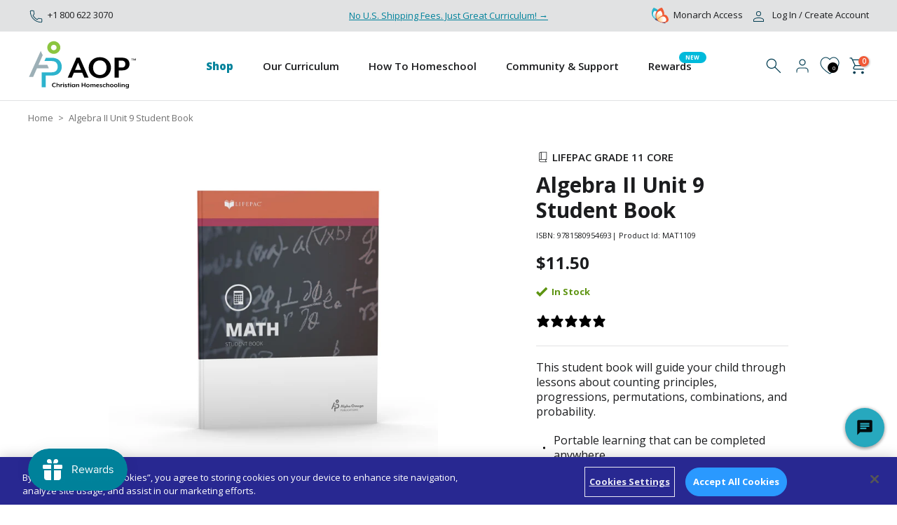

--- FILE ---
content_type: text/html; charset=utf-8
request_url: https://aop.com/products/lifepac-algebra-ii-unit-9-student-book-mat1109
body_size: 60305
content:
<!doctype html><html class="t4sp-theme t4s-wrapper__full_width rtl_false swatch_color_style_2 pr_border_style_1 pr_img_effect_2 enable_eff_img1_true badge_shape_4 css_for_wis_app_true shadow_round_img_false t4s-header__inline is-remove-unavai-1 t4_compare_true t4s-cart-count-0 t4s-pr-ellipsis-false
 no-js" lang="en">
  <head>

<!-- OneTrust Cookies Consent Notice start for aop.com -->
<script type="text/javascript" src="https://cdn.cookielaw.org/consent/018f3598-300f-78ca-b619-4d0c9c0a1396/OtAutoBlock.js" ></script>
<script src="https://cdn.cookielaw.org/consent/018f3598-300f-78ca-b619-4d0c9c0a1396/otSDKStub.js"  type="text/javascript" charset="UTF-8" data-domain-script="018f3598-300f-78ca-b619-4d0c9c0a1396" ></script>
<script type="text/javascript">
function OptanonWrapper() { }
</script> 
<!-- OneTrust Cookies Consent Notice end for aop.com -->


<!-- Google Tag Manager -->
<script>(function(w,d,s,l,i){w[l]=w[l]||[];w[l].push({'gtm.start':
new Date().getTime(),event:'gtm.js'});var f=d.getElementsByTagName(s)[0],
j=d.createElement(s),dl=l!='dataLayer'?'&l='+l:'';j.async=true;j.src=
'https://www.googletagmanager.com/gtm.js?id='+i+dl;f.parentNode.insertBefore(j,f);
})(window,document,'script','dataLayer','GTM-WNXXLSQN');</script>
<!-- End Google Tag Manager -->

  
    
    <meta charset="utf-8">
    <meta http-equiv="X-UA-Compatible" content="IE=edge">
    <meta name="viewport" content="width=device-width, initial-scale=1, height=device-height, minimum-scale=1.0, maximum-scale=1.0">
    <meta name="theme-color" content="#fff">
    <link rel="canonical" href="https://aop.com/products/lifepac-algebra-ii-unit-9-student-book-mat1109">
    <link rel="preconnect" href="https://cdn.shopify.com" crossorigin><link rel="shortcut icon" type="image/png" href="//aop.com/cdn/shop/files/favicon-32x32.png?v=1715203512&width=32"><link rel="apple-touch-icon-precomposed" type="image/png" sizes="152x152" href="//aop.com/cdn/shop/files/favicon-aop.png?v=1715203474&width=152"><link rel="preconnect" href="https://fonts.googleapis.com">
<link rel="preconnect" href="https://fonts.gstatic.com" crossorigin>
<link href="https://fonts.googleapis.com/css2?family=Caladea:wght@700&family=Open+Sans:wght@400;500;600;700;800&display=swap" rel="stylesheet">
    <script src="https://code.jquery.com/jquery-3.7.1.min.js" integrity="sha256-/JqT3SQfawRcv/BIHPThkBvs0OEvtFFmqPF/lYI/Cxo=" crossorigin="anonymous"></script>
    <script src="https://ajax.aspnetcdn.com/ajax/jquery.validate/1.11.1/jquery.validate.min.js"></script>
    <script type="text/javascript" defer="defer">
  var loc = "http://web.aop.com/aopcom-am16g/pages/";
</script>
<script type="text/javascript" src='https://cdn-us.clickdimensions.com/web/v10/CDWidget.js' defer="defer"></script><link rel="preconnect" href="https://fonts.shopifycdn.com" crossorigin><title>LIFEPAC® Homeschool | Algebra II Unit 9 Student Book | 11th Grade</title>
    <meta name="description" content="Student book 9 of 10 for a year of homeschool algebra II guides your child through lessons about counting principles, progressions, permutations, combinations, and probability."><meta name="keywords" content="Algebra II Unit 9 Student Book, AOP Christian Homeschooling, aop.com"/><meta name="author" content="AOP">

<meta property="og:site_name" content="AOP Christian Homeschooling">
<meta property="og:url" content="https://aop.com/products/lifepac-algebra-ii-unit-9-student-book-mat1109">
<meta property="og:title" content="LIFEPAC® Homeschool | Algebra II Unit 9 Student Book | 11th Grade">
<meta property="og:type" content="product">
<meta property="og:description" content="Student book 9 of 10 for a year of homeschool algebra II guides your child through lessons about counting principles, progressions, permutations, combinations, and probability."><meta property="og:image" content="http://aop.com/cdn/shop/files/book-math_76a62383-bc44-4994-85c4-e08cd25b7e8a.jpg?v=1713207430">
  <meta property="og:image:secure_url" content="https://aop.com/cdn/shop/files/book-math_76a62383-bc44-4994-85c4-e08cd25b7e8a.jpg?v=1713207430">
  <meta property="og:image:width" content="1200">
  <meta property="og:image:height" content="1200"><meta property="og:price:amount" content="11.50">
  <meta property="og:price:currency" content="USD"><meta name="twitter:card" content="summary_large_image">
<meta name="twitter:title" content="LIFEPAC® Homeschool | Algebra II Unit 9 Student Book | 11th Grade">
<meta name="twitter:description" content="Student book 9 of 10 for a year of homeschool algebra II guides your child through lessons about counting principles, progressions, permutations, combinations, and probability."><script src="//aop.com/cdn/shop/t/87/assets/lazysizes.min.js?v=19113999703148210021768469602" async="async"></script>
    <script src="//aop.com/cdn/shop/t/87/assets/global.min.js?v=164417445976002054911768469602" defer="defer"></script>
    <script>window.performance && window.performance.mark && window.performance.mark('shopify.content_for_header.start');</script><meta name="google-site-verification" content="6Pq8zWwmOoTsQmbiHxgueBj-FhHKIfgs33xC8XNUsZA">
<meta id="shopify-digital-wallet" name="shopify-digital-wallet" content="/63114739875/digital_wallets/dialog">
<link rel="alternate" type="application/json+oembed" href="https://aop.com/products/lifepac-algebra-ii-unit-9-student-book-mat1109.oembed">
<script async="async" src="/checkouts/internal/preloads.js?locale=en-US"></script>
<script id="shopify-features" type="application/json">{"accessToken":"38421ed6d02a30137307fbe80387e0db","betas":["rich-media-storefront-analytics"],"domain":"aop.com","predictiveSearch":true,"shopId":63114739875,"locale":"en"}</script>
<script>var Shopify = Shopify || {};
Shopify.shop = "aop-chs.myshopify.com";
Shopify.locale = "en";
Shopify.currency = {"active":"USD","rate":"1.0"};
Shopify.country = "US";
Shopify.theme = {"name":"Production - AOP v26.01.14 Hot-Fix Mobile Pop-up","id":151975559331,"schema_name":"Kalles","schema_version":"4.2.3","theme_store_id":null,"role":"main"};
Shopify.theme.handle = "null";
Shopify.theme.style = {"id":null,"handle":null};
Shopify.cdnHost = "aop.com/cdn";
Shopify.routes = Shopify.routes || {};
Shopify.routes.root = "/";</script>
<script type="module">!function(o){(o.Shopify=o.Shopify||{}).modules=!0}(window);</script>
<script>!function(o){function n(){var o=[];function n(){o.push(Array.prototype.slice.apply(arguments))}return n.q=o,n}var t=o.Shopify=o.Shopify||{};t.loadFeatures=n(),t.autoloadFeatures=n()}(window);</script>
<script id="shop-js-analytics" type="application/json">{"pageType":"product"}</script>
<script defer="defer" async type="module" src="//aop.com/cdn/shopifycloud/shop-js/modules/v2/client.init-shop-cart-sync_BT-GjEfc.en.esm.js"></script>
<script defer="defer" async type="module" src="//aop.com/cdn/shopifycloud/shop-js/modules/v2/chunk.common_D58fp_Oc.esm.js"></script>
<script defer="defer" async type="module" src="//aop.com/cdn/shopifycloud/shop-js/modules/v2/chunk.modal_xMitdFEc.esm.js"></script>
<script type="module">
  await import("//aop.com/cdn/shopifycloud/shop-js/modules/v2/client.init-shop-cart-sync_BT-GjEfc.en.esm.js");
await import("//aop.com/cdn/shopifycloud/shop-js/modules/v2/chunk.common_D58fp_Oc.esm.js");
await import("//aop.com/cdn/shopifycloud/shop-js/modules/v2/chunk.modal_xMitdFEc.esm.js");

  window.Shopify.SignInWithShop?.initShopCartSync?.({"fedCMEnabled":true,"windoidEnabled":true});

</script>
<script>(function() {
  var isLoaded = false;
  function asyncLoad() {
    if (isLoaded) return;
    isLoaded = true;
    var urls = ["https:\/\/static.rechargecdn.com\/assets\/js\/widget.min.js?shop=aop-chs.myshopify.com","https:\/\/cdn.logbase.io\/lb-upsell-wrapper.js?shop=aop-chs.myshopify.com","https:\/\/dr4qe3ddw9y32.cloudfront.net\/awin-shopify-integration-code.js?aid=53077\u0026v=shopifyApp_5.1.5\u0026ts=1742911790975\u0026shop=aop-chs.myshopify.com","https:\/\/aop-chs.classwallet.org\/api\/snippet?shop=aop-chs.myshopify.com"];
    for (var i = 0; i < urls.length; i++) {
      var s = document.createElement('script');
      s.type = 'text/javascript';
      s.async = true;
      s.src = urls[i];
      var x = document.getElementsByTagName('script')[0];
      x.parentNode.insertBefore(s, x);
    }
  };
  if(window.attachEvent) {
    window.attachEvent('onload', asyncLoad);
  } else {
    window.addEventListener('load', asyncLoad, false);
  }
})();</script>
<script id="__st">var __st={"a":63114739875,"offset":-21600,"reqid":"8f834553-e173-4de8-ace3-59eba068128f-1769097602","pageurl":"aop.com\/products\/lifepac-algebra-ii-unit-9-student-book-mat1109","u":"51ed6760a1b6","p":"product","rtyp":"product","rid":8334272954531};</script>
<script>window.ShopifyPaypalV4VisibilityTracking = true;</script>
<script id="captcha-bootstrap">!function(){'use strict';const t='contact',e='account',n='new_comment',o=[[t,t],['blogs',n],['comments',n],[t,'customer']],c=[[e,'customer_login'],[e,'guest_login'],[e,'recover_customer_password'],[e,'create_customer']],r=t=>t.map((([t,e])=>`form[action*='/${t}']:not([data-nocaptcha='true']) input[name='form_type'][value='${e}']`)).join(','),a=t=>()=>t?[...document.querySelectorAll(t)].map((t=>t.form)):[];function s(){const t=[...o],e=r(t);return a(e)}const i='password',u='form_key',d=['recaptcha-v3-token','g-recaptcha-response','h-captcha-response',i],f=()=>{try{return window.sessionStorage}catch{return}},m='__shopify_v',_=t=>t.elements[u];function p(t,e,n=!1){try{const o=window.sessionStorage,c=JSON.parse(o.getItem(e)),{data:r}=function(t){const{data:e,action:n}=t;return t[m]||n?{data:e,action:n}:{data:t,action:n}}(c);for(const[e,n]of Object.entries(r))t.elements[e]&&(t.elements[e].value=n);n&&o.removeItem(e)}catch(o){console.error('form repopulation failed',{error:o})}}const l='form_type',E='cptcha';function T(t){t.dataset[E]=!0}const w=window,h=w.document,L='Shopify',v='ce_forms',y='captcha';let A=!1;((t,e)=>{const n=(g='f06e6c50-85a8-45c8-87d0-21a2b65856fe',I='https://cdn.shopify.com/shopifycloud/storefront-forms-hcaptcha/ce_storefront_forms_captcha_hcaptcha.v1.5.2.iife.js',D={infoText:'Protected by hCaptcha',privacyText:'Privacy',termsText:'Terms'},(t,e,n)=>{const o=w[L][v],c=o.bindForm;if(c)return c(t,g,e,D).then(n);var r;o.q.push([[t,g,e,D],n]),r=I,A||(h.body.append(Object.assign(h.createElement('script'),{id:'captcha-provider',async:!0,src:r})),A=!0)});var g,I,D;w[L]=w[L]||{},w[L][v]=w[L][v]||{},w[L][v].q=[],w[L][y]=w[L][y]||{},w[L][y].protect=function(t,e){n(t,void 0,e),T(t)},Object.freeze(w[L][y]),function(t,e,n,w,h,L){const[v,y,A,g]=function(t,e,n){const i=e?o:[],u=t?c:[],d=[...i,...u],f=r(d),m=r(i),_=r(d.filter((([t,e])=>n.includes(e))));return[a(f),a(m),a(_),s()]}(w,h,L),I=t=>{const e=t.target;return e instanceof HTMLFormElement?e:e&&e.form},D=t=>v().includes(t);t.addEventListener('submit',(t=>{const e=I(t);if(!e)return;const n=D(e)&&!e.dataset.hcaptchaBound&&!e.dataset.recaptchaBound,o=_(e),c=g().includes(e)&&(!o||!o.value);(n||c)&&t.preventDefault(),c&&!n&&(function(t){try{if(!f())return;!function(t){const e=f();if(!e)return;const n=_(t);if(!n)return;const o=n.value;o&&e.removeItem(o)}(t);const e=Array.from(Array(32),(()=>Math.random().toString(36)[2])).join('');!function(t,e){_(t)||t.append(Object.assign(document.createElement('input'),{type:'hidden',name:u})),t.elements[u].value=e}(t,e),function(t,e){const n=f();if(!n)return;const o=[...t.querySelectorAll(`input[type='${i}']`)].map((({name:t})=>t)),c=[...d,...o],r={};for(const[a,s]of new FormData(t).entries())c.includes(a)||(r[a]=s);n.setItem(e,JSON.stringify({[m]:1,action:t.action,data:r}))}(t,e)}catch(e){console.error('failed to persist form',e)}}(e),e.submit())}));const S=(t,e)=>{t&&!t.dataset[E]&&(n(t,e.some((e=>e===t))),T(t))};for(const o of['focusin','change'])t.addEventListener(o,(t=>{const e=I(t);D(e)&&S(e,y())}));const B=e.get('form_key'),M=e.get(l),P=B&&M;t.addEventListener('DOMContentLoaded',(()=>{const t=y();if(P)for(const e of t)e.elements[l].value===M&&p(e,B);[...new Set([...A(),...v().filter((t=>'true'===t.dataset.shopifyCaptcha))])].forEach((e=>S(e,t)))}))}(h,new URLSearchParams(w.location.search),n,t,e,['guest_login'])})(!0,!0)}();</script>
<script integrity="sha256-4kQ18oKyAcykRKYeNunJcIwy7WH5gtpwJnB7kiuLZ1E=" data-source-attribution="shopify.loadfeatures" defer="defer" src="//aop.com/cdn/shopifycloud/storefront/assets/storefront/load_feature-a0a9edcb.js" crossorigin="anonymous"></script>
<script data-source-attribution="shopify.dynamic_checkout.dynamic.init">var Shopify=Shopify||{};Shopify.PaymentButton=Shopify.PaymentButton||{isStorefrontPortableWallets:!0,init:function(){window.Shopify.PaymentButton.init=function(){};var t=document.createElement("script");t.src="https://aop.com/cdn/shopifycloud/portable-wallets/latest/portable-wallets.en.js",t.type="module",document.head.appendChild(t)}};
</script>
<script data-source-attribution="shopify.dynamic_checkout.buyer_consent">
  function portableWalletsHideBuyerConsent(e){var t=document.getElementById("shopify-buyer-consent"),n=document.getElementById("shopify-subscription-policy-button");t&&n&&(t.classList.add("hidden"),t.setAttribute("aria-hidden","true"),n.removeEventListener("click",e))}function portableWalletsShowBuyerConsent(e){var t=document.getElementById("shopify-buyer-consent"),n=document.getElementById("shopify-subscription-policy-button");t&&n&&(t.classList.remove("hidden"),t.removeAttribute("aria-hidden"),n.addEventListener("click",e))}window.Shopify?.PaymentButton&&(window.Shopify.PaymentButton.hideBuyerConsent=portableWalletsHideBuyerConsent,window.Shopify.PaymentButton.showBuyerConsent=portableWalletsShowBuyerConsent);
</script>
<script data-source-attribution="shopify.dynamic_checkout.cart.bootstrap">document.addEventListener("DOMContentLoaded",(function(){function t(){return document.querySelector("shopify-accelerated-checkout-cart, shopify-accelerated-checkout")}if(t())Shopify.PaymentButton.init();else{new MutationObserver((function(e,n){t()&&(Shopify.PaymentButton.init(),n.disconnect())})).observe(document.body,{childList:!0,subtree:!0})}}));
</script>

<script>window.performance && window.performance.mark && window.performance.mark('shopify.content_for_header.end');</script>
<link rel="preload" as="font" href="//aop.com/cdn/fonts/open_sans/opensans_n4.c32e4d4eca5273f6d4ee95ddf54b5bbb75fc9b61.woff2" type="font/woff2" crossorigin><link rel="preload" as="font" href="//aop.com/cdn/fonts/open_sans/opensans_n4.c32e4d4eca5273f6d4ee95ddf54b5bbb75fc9b61.woff2" type="font/woff2" crossorigin><link rel="preload" as="font" href="//aop.com/cdn/fonts/open_sans/opensans_n4.c32e4d4eca5273f6d4ee95ddf54b5bbb75fc9b61.woff2" type="font/woff2" crossorigin><link href="//aop.com/cdn/shop/t/87/assets/base.css?v=164176722263021499021768469602" rel="stylesheet" type="text/css" media="all" /><link href="//aop.com/cdn/shop/t/87/assets/mmenu.css?v=172947811135010786091768469602" rel="stylesheet" type="text/css" media="all" /><link href="//aop.com/cdn/shop/t/87/assets/dynamic.css?v=46237756923741386221768469602" rel="stylesheet" type="text/css" media="all" /><link href="//aop.com/cdn/shop/t/87/assets/new-monarch-pop.css?v=68325191411253652801768469602" rel="stylesheet" type="text/css" media="all" /><link href="//aop.com/cdn/shop/t/87/assets/dynamic-new.css?v=6050823040731917591768469602" rel="stylesheet" type="text/css" media="all" /><style data-shopify>@font-face {
  font-family: "Open Sans";
  font-weight: 300;
  font-style: normal;
  font-display: swap;
  src: url("//aop.com/cdn/fonts/open_sans/opensans_n3.b10466eda05a6b2d1ef0f6ba490dcecf7588dd78.woff2") format("woff2"),
       url("//aop.com/cdn/fonts/open_sans/opensans_n3.056c4b5dddadba7018747bd50fdaa80430e21710.woff") format("woff");
}
@font-face {
  font-family: "Open Sans";
  font-weight: 300;
  font-style: italic;
  font-display: swap;
  src: url("//aop.com/cdn/fonts/open_sans/opensans_i3.853ebda1c5f31329bb2a566ea7797548807a48bf.woff2") format("woff2"),
       url("//aop.com/cdn/fonts/open_sans/opensans_i3.3359d7c8c5a869c65cb7df3aa76a8d52237b1b65.woff") format("woff");
}
@font-face {
  font-family: "Open Sans";
  font-weight: 400;
  font-style: normal;
  font-display: swap;
  src: url("//aop.com/cdn/fonts/open_sans/opensans_n4.c32e4d4eca5273f6d4ee95ddf54b5bbb75fc9b61.woff2") format("woff2"),
       url("//aop.com/cdn/fonts/open_sans/opensans_n4.5f3406f8d94162b37bfa232b486ac93ee892406d.woff") format("woff");
}
@font-face {
  font-family: "Open Sans";
  font-weight: 400;
  font-style: italic;
  font-display: swap;
  src: url("//aop.com/cdn/fonts/open_sans/opensans_i4.6f1d45f7a46916cc95c694aab32ecbf7509cbf33.woff2") format("woff2"),
       url("//aop.com/cdn/fonts/open_sans/opensans_i4.4efaa52d5a57aa9a57c1556cc2b7465d18839daa.woff") format("woff");
}
@font-face {
  font-family: "Open Sans";
  font-weight: 500;
  font-style: normal;
  font-display: swap;
  src: url("//aop.com/cdn/fonts/open_sans/opensans_n5.500dcf21ddee5bc5855ad3a20394d3bc363c217c.woff2") format("woff2"),
       url("//aop.com/cdn/fonts/open_sans/opensans_n5.af1a06d824dccfb4d400ba874ef19176651ec834.woff") format("woff");
}
@font-face {
  font-family: "Open Sans";
  font-weight: 500;
  font-style: italic;
  font-display: swap;
  src: url("//aop.com/cdn/fonts/open_sans/opensans_i5.3ead07c98afbb2e3ec3fe4a47b127b51213a1971.woff2") format("woff2"),
       url("//aop.com/cdn/fonts/open_sans/opensans_i5.b00ab1ae87e1c84d69a00cf4ca69626559fa5f8c.woff") format("woff");
}
@font-face {
  font-family: "Open Sans";
  font-weight: 600;
  font-style: normal;
  font-display: swap;
  src: url("//aop.com/cdn/fonts/open_sans/opensans_n6.15aeff3c913c3fe570c19cdfeed14ce10d09fb08.woff2") format("woff2"),
       url("//aop.com/cdn/fonts/open_sans/opensans_n6.14bef14c75f8837a87f70ce22013cb146ee3e9f3.woff") format("woff");
}
@font-face {
  font-family: "Open Sans";
  font-weight: 600;
  font-style: italic;
  font-display: swap;
  src: url("//aop.com/cdn/fonts/open_sans/opensans_i6.828bbc1b99433eacd7d50c9f0c1bfe16f27b89a3.woff2") format("woff2"),
       url("//aop.com/cdn/fonts/open_sans/opensans_i6.a79e1402e2bbd56b8069014f43ff9c422c30d057.woff") format("woff");
}
@font-face {
  font-family: "Open Sans";
  font-weight: 700;
  font-style: normal;
  font-display: swap;
  src: url("//aop.com/cdn/fonts/open_sans/opensans_n7.a9393be1574ea8606c68f4441806b2711d0d13e4.woff2") format("woff2"),
       url("//aop.com/cdn/fonts/open_sans/opensans_n7.7b8af34a6ebf52beb1a4c1d8c73ad6910ec2e553.woff") format("woff");
}
@font-face {
  font-family: "Open Sans";
  font-weight: 700;
  font-style: italic;
  font-display: swap;
  src: url("//aop.com/cdn/fonts/open_sans/opensans_i7.916ced2e2ce15f7fcd95d196601a15e7b89ee9a4.woff2") format("woff2"),
       url("//aop.com/cdn/fonts/open_sans/opensans_i7.99a9cff8c86ea65461de497ade3d515a98f8b32a.woff") format("woff");
}
@font-face {
  font-family: "Open Sans";
  font-weight: 800;
  font-style: normal;
  font-display: swap;
  src: url("//aop.com/cdn/fonts/open_sans/opensans_n8.8397a8153d7172f9fd2b668340b216c70cae90a5.woff2") format("woff2"),
       url("//aop.com/cdn/fonts/open_sans/opensans_n8.e6b8c8da9a85739da8727944118b210848d95f08.woff") format("woff");
}
@font-face {
  font-family: "Open Sans";
  font-weight: 800;
  font-style: italic;
  font-display: swap;
  src: url("//aop.com/cdn/fonts/open_sans/opensans_i8.677319af1852e587858f0d12fe49bfe640a8e14c.woff2") format("woff2"),
       url("//aop.com/cdn/fonts/open_sans/opensans_i8.77fafba30cfcb72e4c6963135ff055209eecce0f.woff") format("woff");
}
:root {
        
         /* CSS Variables */
        --wrapper-mw      : 1420px;
        --font-family-1   : "Open Sans", sans-serif;;
        --font-family-2   : "Open Sans", sans-serif;;
        --font-family-3   : "Open Sans", sans-serif;;
        --font-body-family   : "Open Sans", sans-serif;;
        --font-heading-family: "Open Sans", sans-serif;;
       
        
        --t4s-success-color       : #428445;
        --t4s-success-color-rgb   : 66, 132, 69;
        --t4s-warning-color       : #e0b252;
        --t4s-warning-color-rgb   : 224, 178, 82;
        --t4s-error-color         : #EB001B;
        --t4s-error-color-rgb     : 235, 0, 27;
        --t4s-light-color         : #ffffff;
        --t4s-dark-color          : #222222;
        --t4s-highlight-color     : #ec0101;
        --t4s-tooltip-background  : #1b1c1e;
        --t4s-tooltip-color       : #fff;
        --primary-sw-color        : #1b1c1e;
        --primary-sw-color-rgb    : 27, 28, 30;
        --border-sw-color         : #ddd;
        --secondary-sw-color      : #878787;
        --primary-price-color     : #1b1c1e;
        --secondary-price-color   : #878787;
        
        --t4s-body-background     : #fff;
        --text-color              : #1b1c1e;
        --text-color-rgb          : 27, 28, 30;
        --heading-color           : #1b1c1e;
        --accent-color            : #f58234;
        --accent-color-rgb        : 245, 130, 52;
        --accent-color-darken     : #d25b0a;
        --accent-color-hover      : var(--accent-color-darken);
        --secondary-color         : #1b1c1e;
        --secondary-color-rgb     : 27, 28, 30;
        --link-color              : #f15a37;
        --link-color-hover        : #f58234;
        --border-color            : #e1e2e3;
        --border-color-rgb        : 225, 226, 227;
        --border-primary-color    : #e1e2e3;
        --button-background       : #f15a37;
        --button-color            : #fff;
        --button-background-hover : #f58234;
        --button-color-hover      : #fff;
        --secondary-light-button-background : rgba(0,0,0,0);
        --secondary-light-button-color : #ececec;
        --secondary-light-button-background-hover : rgba(0,0,0,0);
        --secondary-light-button-color-hover      : #fff;
        --secondary-dark-button-background : rgba(0,0,0,0);
        --secondary-dark-button-color : #1b1c1e;
        --secondary-dark-button-background-hover : #1b1c1e;
        --secondary-dark-button-color-hover      : #fff;

        --sale-badge-background    : #ff4e00;
        --sale-badge-color         : #fff;
        --new-badge-background     : #109533;
        --new-badge-color          : #fff;
        --preorder-badge-background: #0774d7;
        --preorder-badge-color     : #fff;
        --soldout-badge-background : #999999;
        --soldout-badge-color      : #fff;
        --custom-badge-background  : #00A500;
        --custom-badge-color       : #fff;/* Shopify related variables */
        --payment-terms-background-color: ;
        
        --lz-background: #f5f5f5;
        --lz-img: url("//aop.com/cdn/shop/t/87/assets/t4s_loader.svg?v=93776123916324796611768469602");--h1:42px;
      --h2:36px;
      --h3:30px;
      --h4:24px;
      --h5:18px;
      --h6:16px;
      --p:16px;
    }

    html {
      font-size: 62.5%;
      height: 100%;
    }

    body {
      margin: 0;
      overflow-x: hidden;
      font-size:16px;
      letter-spacing: 0px;
      color: var(--text-color);
      font-family: var(--font-body-family);
      line-height: 1.4;
      font-weight: 400;
      -webkit-font-smoothing: auto;
      -moz-osx-font-smoothing: auto;
    }
    /*
    @media screen and (min-width: 750px) {
      body {
        font-size: 1.6rem;
      }
    }
    */

    

    h1, h2, h3, h4, h5, h6, .t4s_as_title {
      color: var(--heading-color);
      font-family: var(--font-heading-family);
      line-height: 1.4;
      font-weight: 600;
      letter-spacing: 0px;
    }
    h1 { font-size: 42px }
    h2 { font-size: 36px }
    h3 { font-size: 30px }
    h4 { font-size: 24px }
    h5 { font-size: 18px }
    h6 { font-size: 16px }
    a,.t4s_as_link {
      /* font-family: var(--font-link-family); */
      color: var(--link-color);
    }
    a:hover,.t4s_as_link:hover {
      color: var(--link-color-hover);
    }
    button,
    input,
    optgroup,
    select,
    textarea {
      border-color: var(--border-color);
    }
    .t4s_as_button,
    button,
    input[type="button"]:not(.t4s-btn),
    input[type="reset"],
    input[type="submit"]:not(.t4s-btn) {
      font-family: var(--font-button-family);
      color: var(--button-color);
      background-color: var(--button-background);
      border-color: var(--button-background);
    }
    .t4s_as_button:hover,
    button:hover,
    input[type="button"]:not(.t4s-btn):hover, 
    input[type="reset"]:hover,
    input[type="submit"]:not(.t4s-btn):hover  {
      color: var(--button-color-hover);
      background-color: var(--button-background-hover);
      border-color: var(--button-background-hover);
    }
    
    .t4s-cp,.t4s-color-accent { color : var(--accent-color) }.t4s-ct,.t4s-color-text { color : var(--text-color) }.t4s-ch,.t4ss-color-heading { color : var(--heading-color) }.t4s-csecondary { color : var(--secondary-color) }
    
    .t4s-fnt-fm-1 {
      font-family: var(--font-family-1) !important;
    }
    .t4s-fnt-fm-2 {
      font-family: var(--font-family-2) !important;
    }
    .t4s-fnt-fm-3 {
      font-family: var(--font-family-3) !important;
    }
    .t4s-cr {
        color: var(--t4s-highlight-color);
    }
    .t4s-price__sale { color: var(--primary-price-color); }.t4s-fix-overflow.t4s-row { max-width: 100vw;margin-left: auto;margin-right: auto;}.lazyloadt4s-opt {opacity: 1 !important;transition: opacity 0s, transform 1s !important;}.t4s-d-block {display: block;}.t4s-d-none {display: none;}@media (min-width: 768px) {.t4s-d-md-block {display: block;}.t4s-d-md-none {display: none; }}@media (min-width: 1025px) {.t4s-d-lg-block {display: block;}.t4s-d-lg-none {display: none; }}</style><script>
  const isBehaviorSmooth = 'scrollBehavior' in document.documentElement.style && getComputedStyle(document.documentElement).scrollBehavior === 'smooth';
  const t4sXMLHttpRequest = window.XMLHttpRequest, documentElementT4s = document.documentElement; documentElementT4s.className = documentElementT4s.className.replace('no-js', 'js');function loadImageT4s(_this) { _this.classList.add('lazyloadt4sed')};(function() { const matchMediaHoverT4s = (window.matchMedia('(-moz-touch-enabled: 1), (hover: none)')).matches; documentElementT4s.className += ((window.CSS && window.CSS.supports('(position: sticky) or (position: -webkit-sticky)')) ? ' t4sp-sticky' : ' t4sp-no-sticky'); documentElementT4s.className += matchMediaHoverT4s ? ' t4sp-no-hover' : ' t4sp-hover'; window.onpageshow = function() { if (performance.navigation.type === 2) {document.dispatchEvent(new CustomEvent('cart:refresh'))} }; if (!matchMediaHoverT4s && window.width > 1024) { document.addEventListener('mousemove', function(evt) { documentElementT4s.classList.replace('t4sp-no-hover','t4sp-hover'); document.dispatchEvent(new CustomEvent('theme:hover')); }, {once : true} ); } }());</script><style>

    :root {
      /**
       * ---------------------------------------------------------------------
       * SPACING VARIABLES
       *
       * We are using a spacing inspired from frameworks like Tailwind CSS.
       * ---------------------------------------------------------------------
       */
      --spacing-0-5: 0.125rem; /* 2px */
      --spacing-1: 0.25rem; /* 4px */
      --spacing-1-5: 0.375rem; /* 6px */
      --spacing-2: 0.5rem; /* 8px */
      --spacing-2-5: 0.625rem; /* 10px */
      --spacing-3: 0.75rem; /* 12px */
      --spacing-3-5: 0.875rem; /* 14px */
      --spacing-4: 1rem; /* 16px */
      --spacing-4-5: 1.125rem; /* 18px */
      --spacing-5: 1.25rem; /* 20px */
      --spacing-5-5: 1.375rem; /* 22px */
      --spacing-6: 1.5rem; /* 24px */
      --spacing-6-5: 1.625rem; /* 26px */
      --spacing-7: 1.75rem; /* 28px */
      --spacing-7-5: 1.875rem; /* 30px */
      --spacing-8: 2rem; /* 32px */
      --spacing-8-5: 2.125rem; /* 34px */
      --spacing-9: 2.25rem; /* 36px */
      --spacing-9-5: 2.375rem; /* 38px */
      --spacing-10: 2.5rem; /* 40px */
      --spacing-11: 2.75rem; /* 44px */
      --spacing-12: 3rem; /* 48px */
      --spacing-14: 3.5rem; /* 56px */
      --spacing-16: 4rem; /* 64px */
      --spacing-18: 4.5rem; /* 72px */
      --spacing-20: 5rem; /* 80px */
      --spacing-24: 6rem; /* 96px */
      --spacing-28: 7rem; /* 112px */
      --spacing-32: 8rem; /* 128px */
      --spacing-36: 9rem; /* 144px */
      --spacing-40: 10rem; /* 160px */
      --spacing-44: 11rem; /* 176px */
      --spacing-48: 12rem; /* 192px */
      --spacing-52: 13rem; /* 208px */
      --spacing-56: 14rem; /* 224px */
      --spacing-60: 15rem; /* 240px */
      --spacing-64: 16rem; /* 256px */
      --spacing-72: 18rem; /* 288px */
      --spacing-80: 20rem; /* 320px */
      --spacing-96: 24rem; /* 384px */

      /* margin */
      --margin-zero:0px;

      /* round radius*/
      --border-round:50px;

      /* display */
      --display-flex:flex;
      --display-block:block;
      --display-none:none;
      --display-inline-block:inline-block;

      /* align */
      --align-start:flex-start;
      --align-mid:center;
      --align-end:flex-end;

  /* justify */
      --justify-start:flex-start;
      --justify-mid:center;
      --justify-end:flex-end;
      --justify-space-between:space-between;

    /* position */
      --positon-absolute:absolute;
      --position-fixed:fixed;
      --positon-relative:relative;

      /* width/height*/
      --full:100%;

      /* null */
      --null:0px;

      /* extra color*/
      --color-sky:#e3effb;

      /* text center*/
      --text-center:center;
      --text-left:left;
      --text-right:right;

      /* font family */
      --font-heading:'Caladea', serif;
      --font-body:'Open Sans', sans-serif;

      /*==text-size==*/
    --text-h1:42px;
    --text-h2:36px;
    --text-h3:30px;
    --text-h4:24px;
    --text-h5:18px;
    --text-h6:16px;


      /**
       * ---------------------------------------------------------------------
       * COLORS
       * ---------------------------------------------------------------------
       */

      --blue:#003c51;
      --sky:#00829b;
      --black:#1b1c1e;
      
      /* weight */
      --light:300;
      --regular:400;
      --medium:500;
      --bold:600;


      /**
       * ---------------------------------------------------------------------
       * OTHER
       * ---------------------------------------------------------------------
       */

    }
</style>
    <script data-ot-ignore src="//aop.com/cdn/shop/t/87/assets/mmenu.js?v=51374538037200227941768469602" defer="defer"></script>
    <script src="https://cdnjs.cloudflare.com/ajax/libs/crypto-js/3.1.2/rollups/aes.js" defer="defer"></script>
      <script src="//aop.com/cdn/shop/t/87/assets/flickity.pkgd.min.js?v=108882233329396488081768469602" defer="defer"></script>
    <script src="//aop.com/cdn/shop/t/87/assets/custom.js?v=141169382448036089751768489921" defer="defer"></script>

    <script src="https://files.aop.com/glnmedia/landing/master-template/js/fontawesome/all.min.js" defer="defer"></script>

  
  <!-- BEGIN app block: shopify://apps/se-wishlist-engine/blocks/app-embed/8f7c0857-8e71-463d-a168-8e133094753b --><link rel="preload" href="https://cdn.shopify.com/extensions/019bdabd-6cb4-76dd-b102-0fca94c8df62/wishlist-engine-226/assets/wishlist-engine.css" as="style" onload="this.onload=null;this.rel='stylesheet'">
<noscript><link rel="stylesheet" href="https://cdn.shopify.com/extensions/019bdabd-6cb4-76dd-b102-0fca94c8df62/wishlist-engine-226/assets/wishlist-engine.css"></noscript>

<meta name="wishlist_shop_current_currency" content="${{amount}}" id="wishlist_shop_current_currency"/>
<script data-id="Ad05seVZTT0FSY1FTM__14198427981142892921" type="application/javascript">
  var  customHeartIcon='';
  var  customHeartFillIcon='';
</script>

 
<script src="https://cdn.shopify.com/extensions/019bdabd-6cb4-76dd-b102-0fca94c8df62/wishlist-engine-226/assets/wishlist-engine-app.js" defer></script>

<!-- END app block --><!-- BEGIN app block: shopify://apps/klaviyo-email-marketing-sms/blocks/klaviyo-onsite-embed/2632fe16-c075-4321-a88b-50b567f42507 -->












  <script async src="https://static.klaviyo.com/onsite/js/UrN62Z/klaviyo.js?company_id=UrN62Z"></script>
  <script>!function(){if(!window.klaviyo){window._klOnsite=window._klOnsite||[];try{window.klaviyo=new Proxy({},{get:function(n,i){return"push"===i?function(){var n;(n=window._klOnsite).push.apply(n,arguments)}:function(){for(var n=arguments.length,o=new Array(n),w=0;w<n;w++)o[w]=arguments[w];var t="function"==typeof o[o.length-1]?o.pop():void 0,e=new Promise((function(n){window._klOnsite.push([i].concat(o,[function(i){t&&t(i),n(i)}]))}));return e}}})}catch(n){window.klaviyo=window.klaviyo||[],window.klaviyo.push=function(){var n;(n=window._klOnsite).push.apply(n,arguments)}}}}();</script>

  
    <script id="viewed_product">
      if (item == null) {
        var _learnq = _learnq || [];

        var MetafieldReviews = null
        var MetafieldYotpoRating = null
        var MetafieldYotpoCount = null
        var MetafieldLooxRating = null
        var MetafieldLooxCount = null
        var okendoProduct = null
        var okendoProductReviewCount = null
        var okendoProductReviewAverageValue = null
        try {
          // The following fields are used for Customer Hub recently viewed in order to add reviews.
          // This information is not part of __kla_viewed. Instead, it is part of __kla_viewed_reviewed_items
          MetafieldReviews = {};
          MetafieldYotpoRating = null
          MetafieldYotpoCount = null
          MetafieldLooxRating = null
          MetafieldLooxCount = null

          okendoProduct = null
          // If the okendo metafield is not legacy, it will error, which then requires the new json formatted data
          if (okendoProduct && 'error' in okendoProduct) {
            okendoProduct = null
          }
          okendoProductReviewCount = okendoProduct ? okendoProduct.reviewCount : null
          okendoProductReviewAverageValue = okendoProduct ? okendoProduct.reviewAverageValue : null
        } catch (error) {
          console.error('Error in Klaviyo onsite reviews tracking:', error);
        }

        var item = {
          Name: "Algebra II Unit 9 Student Book",
          ProductID: 8334272954531,
          Categories: ["All products","Curriculum Under $50","Grades 11-12","High School","Independent Study","LIFEPAC","Math","Print","STEM","Subjects"],
          ImageURL: "https://aop.com/cdn/shop/files/book-math_76a62383-bc44-4994-85c4-e08cd25b7e8a_grande.jpg?v=1713207430",
          URL: "https://aop.com/products/lifepac-algebra-ii-unit-9-student-book-mat1109",
          Brand: "LIFEPAC",
          Price: "$11.50",
          Value: "11.50",
          CompareAtPrice: "$0.00"
        };
        _learnq.push(['track', 'Viewed Product', item]);
        _learnq.push(['trackViewedItem', {
          Title: item.Name,
          ItemId: item.ProductID,
          Categories: item.Categories,
          ImageUrl: item.ImageURL,
          Url: item.URL,
          Metadata: {
            Brand: item.Brand,
            Price: item.Price,
            Value: item.Value,
            CompareAtPrice: item.CompareAtPrice
          },
          metafields:{
            reviews: MetafieldReviews,
            yotpo:{
              rating: MetafieldYotpoRating,
              count: MetafieldYotpoCount,
            },
            loox:{
              rating: MetafieldLooxRating,
              count: MetafieldLooxCount,
            },
            okendo: {
              rating: okendoProductReviewAverageValue,
              count: okendoProductReviewCount,
            }
          }
        }]);
      }
    </script>
  




  <script>
    window.klaviyoReviewsProductDesignMode = false
  </script>



  <!-- BEGIN app snippet: customer-hub-data --><script>
  if (!window.customerHub) {
    window.customerHub = {};
  }
  window.customerHub.storefrontRoutes = {
    login: "/account/login?return_url=%2F%23k-hub",
    register: "/account/register?return_url=%2F%23k-hub",
    logout: "/account/logout",
    profile: "/account",
    addresses: "/account/addresses",
  };
  
  window.customerHub.userId = null;
  
  window.customerHub.storeDomain = "aop-chs.myshopify.com";

  
    window.customerHub.activeProduct = {
      name: "Algebra II Unit 9 Student Book",
      category: null,
      imageUrl: "https://aop.com/cdn/shop/files/book-math_76a62383-bc44-4994-85c4-e08cd25b7e8a_grande.jpg?v=1713207430",
      id: "8334272954531",
      link: "https://aop.com/products/lifepac-algebra-ii-unit-9-student-book-mat1109",
      variants: [
        
          {
            id: "44359320043683",
            
            imageUrl: null,
            
            price: "1150",
            currency: "USD",
            availableForSale: true,
            title: "Default Title",
          },
        
      ],
    };
    window.customerHub.activeProduct.variants.forEach((variant) => {
        
        variant.price = `${variant.price.slice(0, -2)}.${variant.price.slice(-2)}`;
    });
  

  
    window.customerHub.storeLocale = {
        currentLanguage: 'en',
        currentCountry: 'US',
        availableLanguages: [
          
            {
              iso_code: 'en',
              endonym_name: 'English'
            }
          
        ],
        availableCountries: [
          
            {
              iso_code: 'AF',
              name: 'Afghanistan',
              currency_code: 'USD'
            },
          
            {
              iso_code: 'AX',
              name: 'Åland Islands',
              currency_code: 'USD'
            },
          
            {
              iso_code: 'AL',
              name: 'Albania',
              currency_code: 'USD'
            },
          
            {
              iso_code: 'DZ',
              name: 'Algeria',
              currency_code: 'USD'
            },
          
            {
              iso_code: 'AD',
              name: 'Andorra',
              currency_code: 'USD'
            },
          
            {
              iso_code: 'AO',
              name: 'Angola',
              currency_code: 'USD'
            },
          
            {
              iso_code: 'AI',
              name: 'Anguilla',
              currency_code: 'USD'
            },
          
            {
              iso_code: 'AG',
              name: 'Antigua &amp; Barbuda',
              currency_code: 'USD'
            },
          
            {
              iso_code: 'AR',
              name: 'Argentina',
              currency_code: 'USD'
            },
          
            {
              iso_code: 'AM',
              name: 'Armenia',
              currency_code: 'USD'
            },
          
            {
              iso_code: 'AW',
              name: 'Aruba',
              currency_code: 'USD'
            },
          
            {
              iso_code: 'AC',
              name: 'Ascension Island',
              currency_code: 'USD'
            },
          
            {
              iso_code: 'AU',
              name: 'Australia',
              currency_code: 'USD'
            },
          
            {
              iso_code: 'AT',
              name: 'Austria',
              currency_code: 'USD'
            },
          
            {
              iso_code: 'AZ',
              name: 'Azerbaijan',
              currency_code: 'USD'
            },
          
            {
              iso_code: 'BS',
              name: 'Bahamas',
              currency_code: 'USD'
            },
          
            {
              iso_code: 'BH',
              name: 'Bahrain',
              currency_code: 'USD'
            },
          
            {
              iso_code: 'BD',
              name: 'Bangladesh',
              currency_code: 'USD'
            },
          
            {
              iso_code: 'BB',
              name: 'Barbados',
              currency_code: 'USD'
            },
          
            {
              iso_code: 'BY',
              name: 'Belarus',
              currency_code: 'USD'
            },
          
            {
              iso_code: 'BE',
              name: 'Belgium',
              currency_code: 'USD'
            },
          
            {
              iso_code: 'BZ',
              name: 'Belize',
              currency_code: 'USD'
            },
          
            {
              iso_code: 'BJ',
              name: 'Benin',
              currency_code: 'USD'
            },
          
            {
              iso_code: 'BM',
              name: 'Bermuda',
              currency_code: 'USD'
            },
          
            {
              iso_code: 'BT',
              name: 'Bhutan',
              currency_code: 'USD'
            },
          
            {
              iso_code: 'BO',
              name: 'Bolivia',
              currency_code: 'USD'
            },
          
            {
              iso_code: 'BA',
              name: 'Bosnia &amp; Herzegovina',
              currency_code: 'USD'
            },
          
            {
              iso_code: 'BW',
              name: 'Botswana',
              currency_code: 'USD'
            },
          
            {
              iso_code: 'BR',
              name: 'Brazil',
              currency_code: 'USD'
            },
          
            {
              iso_code: 'IO',
              name: 'British Indian Ocean Territory',
              currency_code: 'USD'
            },
          
            {
              iso_code: 'VG',
              name: 'British Virgin Islands',
              currency_code: 'USD'
            },
          
            {
              iso_code: 'BN',
              name: 'Brunei',
              currency_code: 'USD'
            },
          
            {
              iso_code: 'BG',
              name: 'Bulgaria',
              currency_code: 'USD'
            },
          
            {
              iso_code: 'BF',
              name: 'Burkina Faso',
              currency_code: 'USD'
            },
          
            {
              iso_code: 'BI',
              name: 'Burundi',
              currency_code: 'USD'
            },
          
            {
              iso_code: 'KH',
              name: 'Cambodia',
              currency_code: 'USD'
            },
          
            {
              iso_code: 'CM',
              name: 'Cameroon',
              currency_code: 'USD'
            },
          
            {
              iso_code: 'CA',
              name: 'Canada',
              currency_code: 'USD'
            },
          
            {
              iso_code: 'CV',
              name: 'Cape Verde',
              currency_code: 'USD'
            },
          
            {
              iso_code: 'BQ',
              name: 'Caribbean Netherlands',
              currency_code: 'USD'
            },
          
            {
              iso_code: 'KY',
              name: 'Cayman Islands',
              currency_code: 'USD'
            },
          
            {
              iso_code: 'CF',
              name: 'Central African Republic',
              currency_code: 'USD'
            },
          
            {
              iso_code: 'TD',
              name: 'Chad',
              currency_code: 'USD'
            },
          
            {
              iso_code: 'CL',
              name: 'Chile',
              currency_code: 'USD'
            },
          
            {
              iso_code: 'CN',
              name: 'China',
              currency_code: 'USD'
            },
          
            {
              iso_code: 'CX',
              name: 'Christmas Island',
              currency_code: 'USD'
            },
          
            {
              iso_code: 'CC',
              name: 'Cocos (Keeling) Islands',
              currency_code: 'USD'
            },
          
            {
              iso_code: 'CO',
              name: 'Colombia',
              currency_code: 'USD'
            },
          
            {
              iso_code: 'KM',
              name: 'Comoros',
              currency_code: 'USD'
            },
          
            {
              iso_code: 'CG',
              name: 'Congo - Brazzaville',
              currency_code: 'USD'
            },
          
            {
              iso_code: 'CD',
              name: 'Congo - Kinshasa',
              currency_code: 'USD'
            },
          
            {
              iso_code: 'CK',
              name: 'Cook Islands',
              currency_code: 'USD'
            },
          
            {
              iso_code: 'CR',
              name: 'Costa Rica',
              currency_code: 'USD'
            },
          
            {
              iso_code: 'CI',
              name: 'Côte d’Ivoire',
              currency_code: 'USD'
            },
          
            {
              iso_code: 'HR',
              name: 'Croatia',
              currency_code: 'USD'
            },
          
            {
              iso_code: 'CW',
              name: 'Curaçao',
              currency_code: 'USD'
            },
          
            {
              iso_code: 'CY',
              name: 'Cyprus',
              currency_code: 'USD'
            },
          
            {
              iso_code: 'CZ',
              name: 'Czechia',
              currency_code: 'USD'
            },
          
            {
              iso_code: 'DK',
              name: 'Denmark',
              currency_code: 'USD'
            },
          
            {
              iso_code: 'DJ',
              name: 'Djibouti',
              currency_code: 'USD'
            },
          
            {
              iso_code: 'DM',
              name: 'Dominica',
              currency_code: 'USD'
            },
          
            {
              iso_code: 'DO',
              name: 'Dominican Republic',
              currency_code: 'USD'
            },
          
            {
              iso_code: 'EC',
              name: 'Ecuador',
              currency_code: 'USD'
            },
          
            {
              iso_code: 'EG',
              name: 'Egypt',
              currency_code: 'USD'
            },
          
            {
              iso_code: 'SV',
              name: 'El Salvador',
              currency_code: 'USD'
            },
          
            {
              iso_code: 'GQ',
              name: 'Equatorial Guinea',
              currency_code: 'USD'
            },
          
            {
              iso_code: 'ER',
              name: 'Eritrea',
              currency_code: 'USD'
            },
          
            {
              iso_code: 'EE',
              name: 'Estonia',
              currency_code: 'USD'
            },
          
            {
              iso_code: 'SZ',
              name: 'Eswatini',
              currency_code: 'USD'
            },
          
            {
              iso_code: 'ET',
              name: 'Ethiopia',
              currency_code: 'USD'
            },
          
            {
              iso_code: 'FK',
              name: 'Falkland Islands',
              currency_code: 'USD'
            },
          
            {
              iso_code: 'FO',
              name: 'Faroe Islands',
              currency_code: 'USD'
            },
          
            {
              iso_code: 'FJ',
              name: 'Fiji',
              currency_code: 'USD'
            },
          
            {
              iso_code: 'FI',
              name: 'Finland',
              currency_code: 'USD'
            },
          
            {
              iso_code: 'FR',
              name: 'France',
              currency_code: 'USD'
            },
          
            {
              iso_code: 'GF',
              name: 'French Guiana',
              currency_code: 'USD'
            },
          
            {
              iso_code: 'PF',
              name: 'French Polynesia',
              currency_code: 'USD'
            },
          
            {
              iso_code: 'TF',
              name: 'French Southern Territories',
              currency_code: 'USD'
            },
          
            {
              iso_code: 'GA',
              name: 'Gabon',
              currency_code: 'USD'
            },
          
            {
              iso_code: 'GM',
              name: 'Gambia',
              currency_code: 'USD'
            },
          
            {
              iso_code: 'GE',
              name: 'Georgia',
              currency_code: 'USD'
            },
          
            {
              iso_code: 'DE',
              name: 'Germany',
              currency_code: 'USD'
            },
          
            {
              iso_code: 'GH',
              name: 'Ghana',
              currency_code: 'USD'
            },
          
            {
              iso_code: 'GI',
              name: 'Gibraltar',
              currency_code: 'USD'
            },
          
            {
              iso_code: 'GR',
              name: 'Greece',
              currency_code: 'USD'
            },
          
            {
              iso_code: 'GL',
              name: 'Greenland',
              currency_code: 'USD'
            },
          
            {
              iso_code: 'GD',
              name: 'Grenada',
              currency_code: 'USD'
            },
          
            {
              iso_code: 'GP',
              name: 'Guadeloupe',
              currency_code: 'USD'
            },
          
            {
              iso_code: 'GT',
              name: 'Guatemala',
              currency_code: 'USD'
            },
          
            {
              iso_code: 'GG',
              name: 'Guernsey',
              currency_code: 'USD'
            },
          
            {
              iso_code: 'GN',
              name: 'Guinea',
              currency_code: 'USD'
            },
          
            {
              iso_code: 'GW',
              name: 'Guinea-Bissau',
              currency_code: 'USD'
            },
          
            {
              iso_code: 'GY',
              name: 'Guyana',
              currency_code: 'USD'
            },
          
            {
              iso_code: 'HT',
              name: 'Haiti',
              currency_code: 'USD'
            },
          
            {
              iso_code: 'HN',
              name: 'Honduras',
              currency_code: 'USD'
            },
          
            {
              iso_code: 'HK',
              name: 'Hong Kong SAR',
              currency_code: 'USD'
            },
          
            {
              iso_code: 'HU',
              name: 'Hungary',
              currency_code: 'USD'
            },
          
            {
              iso_code: 'IS',
              name: 'Iceland',
              currency_code: 'USD'
            },
          
            {
              iso_code: 'IN',
              name: 'India',
              currency_code: 'USD'
            },
          
            {
              iso_code: 'ID',
              name: 'Indonesia',
              currency_code: 'USD'
            },
          
            {
              iso_code: 'IQ',
              name: 'Iraq',
              currency_code: 'USD'
            },
          
            {
              iso_code: 'IE',
              name: 'Ireland',
              currency_code: 'USD'
            },
          
            {
              iso_code: 'IM',
              name: 'Isle of Man',
              currency_code: 'USD'
            },
          
            {
              iso_code: 'IL',
              name: 'Israel',
              currency_code: 'USD'
            },
          
            {
              iso_code: 'IT',
              name: 'Italy',
              currency_code: 'USD'
            },
          
            {
              iso_code: 'JM',
              name: 'Jamaica',
              currency_code: 'USD'
            },
          
            {
              iso_code: 'JP',
              name: 'Japan',
              currency_code: 'USD'
            },
          
            {
              iso_code: 'JE',
              name: 'Jersey',
              currency_code: 'USD'
            },
          
            {
              iso_code: 'JO',
              name: 'Jordan',
              currency_code: 'USD'
            },
          
            {
              iso_code: 'KZ',
              name: 'Kazakhstan',
              currency_code: 'USD'
            },
          
            {
              iso_code: 'KE',
              name: 'Kenya',
              currency_code: 'USD'
            },
          
            {
              iso_code: 'KI',
              name: 'Kiribati',
              currency_code: 'USD'
            },
          
            {
              iso_code: 'XK',
              name: 'Kosovo',
              currency_code: 'USD'
            },
          
            {
              iso_code: 'KW',
              name: 'Kuwait',
              currency_code: 'USD'
            },
          
            {
              iso_code: 'KG',
              name: 'Kyrgyzstan',
              currency_code: 'USD'
            },
          
            {
              iso_code: 'LA',
              name: 'Laos',
              currency_code: 'USD'
            },
          
            {
              iso_code: 'LV',
              name: 'Latvia',
              currency_code: 'USD'
            },
          
            {
              iso_code: 'LB',
              name: 'Lebanon',
              currency_code: 'USD'
            },
          
            {
              iso_code: 'LS',
              name: 'Lesotho',
              currency_code: 'USD'
            },
          
            {
              iso_code: 'LR',
              name: 'Liberia',
              currency_code: 'USD'
            },
          
            {
              iso_code: 'LY',
              name: 'Libya',
              currency_code: 'USD'
            },
          
            {
              iso_code: 'LI',
              name: 'Liechtenstein',
              currency_code: 'USD'
            },
          
            {
              iso_code: 'LT',
              name: 'Lithuania',
              currency_code: 'USD'
            },
          
            {
              iso_code: 'LU',
              name: 'Luxembourg',
              currency_code: 'USD'
            },
          
            {
              iso_code: 'MO',
              name: 'Macao SAR',
              currency_code: 'USD'
            },
          
            {
              iso_code: 'MG',
              name: 'Madagascar',
              currency_code: 'USD'
            },
          
            {
              iso_code: 'MW',
              name: 'Malawi',
              currency_code: 'USD'
            },
          
            {
              iso_code: 'MY',
              name: 'Malaysia',
              currency_code: 'USD'
            },
          
            {
              iso_code: 'MV',
              name: 'Maldives',
              currency_code: 'USD'
            },
          
            {
              iso_code: 'ML',
              name: 'Mali',
              currency_code: 'USD'
            },
          
            {
              iso_code: 'MT',
              name: 'Malta',
              currency_code: 'USD'
            },
          
            {
              iso_code: 'MQ',
              name: 'Martinique',
              currency_code: 'USD'
            },
          
            {
              iso_code: 'MR',
              name: 'Mauritania',
              currency_code: 'USD'
            },
          
            {
              iso_code: 'MU',
              name: 'Mauritius',
              currency_code: 'USD'
            },
          
            {
              iso_code: 'YT',
              name: 'Mayotte',
              currency_code: 'USD'
            },
          
            {
              iso_code: 'MX',
              name: 'Mexico',
              currency_code: 'USD'
            },
          
            {
              iso_code: 'MD',
              name: 'Moldova',
              currency_code: 'USD'
            },
          
            {
              iso_code: 'MC',
              name: 'Monaco',
              currency_code: 'USD'
            },
          
            {
              iso_code: 'MN',
              name: 'Mongolia',
              currency_code: 'USD'
            },
          
            {
              iso_code: 'ME',
              name: 'Montenegro',
              currency_code: 'USD'
            },
          
            {
              iso_code: 'MS',
              name: 'Montserrat',
              currency_code: 'USD'
            },
          
            {
              iso_code: 'MA',
              name: 'Morocco',
              currency_code: 'USD'
            },
          
            {
              iso_code: 'MZ',
              name: 'Mozambique',
              currency_code: 'USD'
            },
          
            {
              iso_code: 'MM',
              name: 'Myanmar (Burma)',
              currency_code: 'USD'
            },
          
            {
              iso_code: 'NA',
              name: 'Namibia',
              currency_code: 'USD'
            },
          
            {
              iso_code: 'NR',
              name: 'Nauru',
              currency_code: 'USD'
            },
          
            {
              iso_code: 'NP',
              name: 'Nepal',
              currency_code: 'USD'
            },
          
            {
              iso_code: 'NL',
              name: 'Netherlands',
              currency_code: 'USD'
            },
          
            {
              iso_code: 'NC',
              name: 'New Caledonia',
              currency_code: 'USD'
            },
          
            {
              iso_code: 'NZ',
              name: 'New Zealand',
              currency_code: 'USD'
            },
          
            {
              iso_code: 'NI',
              name: 'Nicaragua',
              currency_code: 'USD'
            },
          
            {
              iso_code: 'NE',
              name: 'Niger',
              currency_code: 'USD'
            },
          
            {
              iso_code: 'NG',
              name: 'Nigeria',
              currency_code: 'USD'
            },
          
            {
              iso_code: 'NU',
              name: 'Niue',
              currency_code: 'USD'
            },
          
            {
              iso_code: 'NF',
              name: 'Norfolk Island',
              currency_code: 'USD'
            },
          
            {
              iso_code: 'MK',
              name: 'North Macedonia',
              currency_code: 'USD'
            },
          
            {
              iso_code: 'NO',
              name: 'Norway',
              currency_code: 'USD'
            },
          
            {
              iso_code: 'OM',
              name: 'Oman',
              currency_code: 'USD'
            },
          
            {
              iso_code: 'PK',
              name: 'Pakistan',
              currency_code: 'USD'
            },
          
            {
              iso_code: 'PS',
              name: 'Palestinian Territories',
              currency_code: 'USD'
            },
          
            {
              iso_code: 'PA',
              name: 'Panama',
              currency_code: 'USD'
            },
          
            {
              iso_code: 'PG',
              name: 'Papua New Guinea',
              currency_code: 'USD'
            },
          
            {
              iso_code: 'PY',
              name: 'Paraguay',
              currency_code: 'USD'
            },
          
            {
              iso_code: 'PE',
              name: 'Peru',
              currency_code: 'USD'
            },
          
            {
              iso_code: 'PH',
              name: 'Philippines',
              currency_code: 'USD'
            },
          
            {
              iso_code: 'PN',
              name: 'Pitcairn Islands',
              currency_code: 'USD'
            },
          
            {
              iso_code: 'PL',
              name: 'Poland',
              currency_code: 'USD'
            },
          
            {
              iso_code: 'PT',
              name: 'Portugal',
              currency_code: 'USD'
            },
          
            {
              iso_code: 'QA',
              name: 'Qatar',
              currency_code: 'USD'
            },
          
            {
              iso_code: 'RE',
              name: 'Réunion',
              currency_code: 'USD'
            },
          
            {
              iso_code: 'RO',
              name: 'Romania',
              currency_code: 'USD'
            },
          
            {
              iso_code: 'RU',
              name: 'Russia',
              currency_code: 'USD'
            },
          
            {
              iso_code: 'RW',
              name: 'Rwanda',
              currency_code: 'USD'
            },
          
            {
              iso_code: 'WS',
              name: 'Samoa',
              currency_code: 'USD'
            },
          
            {
              iso_code: 'SM',
              name: 'San Marino',
              currency_code: 'USD'
            },
          
            {
              iso_code: 'ST',
              name: 'São Tomé &amp; Príncipe',
              currency_code: 'USD'
            },
          
            {
              iso_code: 'SA',
              name: 'Saudi Arabia',
              currency_code: 'USD'
            },
          
            {
              iso_code: 'SN',
              name: 'Senegal',
              currency_code: 'USD'
            },
          
            {
              iso_code: 'RS',
              name: 'Serbia',
              currency_code: 'USD'
            },
          
            {
              iso_code: 'SC',
              name: 'Seychelles',
              currency_code: 'USD'
            },
          
            {
              iso_code: 'SL',
              name: 'Sierra Leone',
              currency_code: 'USD'
            },
          
            {
              iso_code: 'SG',
              name: 'Singapore',
              currency_code: 'USD'
            },
          
            {
              iso_code: 'SX',
              name: 'Sint Maarten',
              currency_code: 'USD'
            },
          
            {
              iso_code: 'SK',
              name: 'Slovakia',
              currency_code: 'USD'
            },
          
            {
              iso_code: 'SI',
              name: 'Slovenia',
              currency_code: 'USD'
            },
          
            {
              iso_code: 'SB',
              name: 'Solomon Islands',
              currency_code: 'USD'
            },
          
            {
              iso_code: 'SO',
              name: 'Somalia',
              currency_code: 'USD'
            },
          
            {
              iso_code: 'ZA',
              name: 'South Africa',
              currency_code: 'USD'
            },
          
            {
              iso_code: 'GS',
              name: 'South Georgia &amp; South Sandwich Islands',
              currency_code: 'USD'
            },
          
            {
              iso_code: 'KR',
              name: 'South Korea',
              currency_code: 'USD'
            },
          
            {
              iso_code: 'SS',
              name: 'South Sudan',
              currency_code: 'USD'
            },
          
            {
              iso_code: 'ES',
              name: 'Spain',
              currency_code: 'USD'
            },
          
            {
              iso_code: 'LK',
              name: 'Sri Lanka',
              currency_code: 'USD'
            },
          
            {
              iso_code: 'BL',
              name: 'St. Barthélemy',
              currency_code: 'USD'
            },
          
            {
              iso_code: 'SH',
              name: 'St. Helena',
              currency_code: 'USD'
            },
          
            {
              iso_code: 'KN',
              name: 'St. Kitts &amp; Nevis',
              currency_code: 'USD'
            },
          
            {
              iso_code: 'LC',
              name: 'St. Lucia',
              currency_code: 'USD'
            },
          
            {
              iso_code: 'MF',
              name: 'St. Martin',
              currency_code: 'USD'
            },
          
            {
              iso_code: 'PM',
              name: 'St. Pierre &amp; Miquelon',
              currency_code: 'USD'
            },
          
            {
              iso_code: 'VC',
              name: 'St. Vincent &amp; Grenadines',
              currency_code: 'USD'
            },
          
            {
              iso_code: 'SD',
              name: 'Sudan',
              currency_code: 'USD'
            },
          
            {
              iso_code: 'SR',
              name: 'Suriname',
              currency_code: 'USD'
            },
          
            {
              iso_code: 'SJ',
              name: 'Svalbard &amp; Jan Mayen',
              currency_code: 'USD'
            },
          
            {
              iso_code: 'SE',
              name: 'Sweden',
              currency_code: 'USD'
            },
          
            {
              iso_code: 'CH',
              name: 'Switzerland',
              currency_code: 'USD'
            },
          
            {
              iso_code: 'TW',
              name: 'Taiwan',
              currency_code: 'USD'
            },
          
            {
              iso_code: 'TJ',
              name: 'Tajikistan',
              currency_code: 'USD'
            },
          
            {
              iso_code: 'TZ',
              name: 'Tanzania',
              currency_code: 'USD'
            },
          
            {
              iso_code: 'TH',
              name: 'Thailand',
              currency_code: 'USD'
            },
          
            {
              iso_code: 'TL',
              name: 'Timor-Leste',
              currency_code: 'USD'
            },
          
            {
              iso_code: 'TG',
              name: 'Togo',
              currency_code: 'USD'
            },
          
            {
              iso_code: 'TK',
              name: 'Tokelau',
              currency_code: 'USD'
            },
          
            {
              iso_code: 'TO',
              name: 'Tonga',
              currency_code: 'USD'
            },
          
            {
              iso_code: 'TT',
              name: 'Trinidad &amp; Tobago',
              currency_code: 'USD'
            },
          
            {
              iso_code: 'TA',
              name: 'Tristan da Cunha',
              currency_code: 'USD'
            },
          
            {
              iso_code: 'TN',
              name: 'Tunisia',
              currency_code: 'USD'
            },
          
            {
              iso_code: 'TR',
              name: 'Türkiye',
              currency_code: 'USD'
            },
          
            {
              iso_code: 'TM',
              name: 'Turkmenistan',
              currency_code: 'USD'
            },
          
            {
              iso_code: 'TC',
              name: 'Turks &amp; Caicos Islands',
              currency_code: 'USD'
            },
          
            {
              iso_code: 'TV',
              name: 'Tuvalu',
              currency_code: 'USD'
            },
          
            {
              iso_code: 'UM',
              name: 'U.S. Outlying Islands',
              currency_code: 'USD'
            },
          
            {
              iso_code: 'UG',
              name: 'Uganda',
              currency_code: 'USD'
            },
          
            {
              iso_code: 'UA',
              name: 'Ukraine',
              currency_code: 'USD'
            },
          
            {
              iso_code: 'AE',
              name: 'United Arab Emirates',
              currency_code: 'USD'
            },
          
            {
              iso_code: 'GB',
              name: 'United Kingdom',
              currency_code: 'USD'
            },
          
            {
              iso_code: 'US',
              name: 'United States',
              currency_code: 'USD'
            },
          
            {
              iso_code: 'UY',
              name: 'Uruguay',
              currency_code: 'USD'
            },
          
            {
              iso_code: 'UZ',
              name: 'Uzbekistan',
              currency_code: 'USD'
            },
          
            {
              iso_code: 'VU',
              name: 'Vanuatu',
              currency_code: 'USD'
            },
          
            {
              iso_code: 'VA',
              name: 'Vatican City',
              currency_code: 'USD'
            },
          
            {
              iso_code: 'VE',
              name: 'Venezuela',
              currency_code: 'USD'
            },
          
            {
              iso_code: 'VN',
              name: 'Vietnam',
              currency_code: 'USD'
            },
          
            {
              iso_code: 'WF',
              name: 'Wallis &amp; Futuna',
              currency_code: 'USD'
            },
          
            {
              iso_code: 'EH',
              name: 'Western Sahara',
              currency_code: 'USD'
            },
          
            {
              iso_code: 'YE',
              name: 'Yemen',
              currency_code: 'USD'
            },
          
            {
              iso_code: 'ZM',
              name: 'Zambia',
              currency_code: 'USD'
            },
          
            {
              iso_code: 'ZW',
              name: 'Zimbabwe',
              currency_code: 'USD'
            }
          
        ]
    };
  
</script>
<!-- END app snippet -->





<!-- END app block --><script src="https://cdn.shopify.com/extensions/019bdd7a-c110-7969-8f1c-937dfc03ea8a/smile-io-272/assets/smile-points-on-product-page.js" type="text/javascript" defer="defer"></script>
<link href="https://cdn.shopify.com/extensions/019bdd7a-c110-7969-8f1c-937dfc03ea8a/smile-io-272/assets/smile-points-on-product-page.css" rel="stylesheet" type="text/css" media="all">
<script src="https://cdn.shopify.com/extensions/019bdd7a-c110-7969-8f1c-937dfc03ea8a/smile-io-272/assets/smile-loader.js" type="text/javascript" defer="defer"></script>
<script src="https://cdn.shopify.com/extensions/019b7cd0-6587-73c3-9937-bcc2249fa2c4/lb-upsell-227/assets/lb-selleasy.js" type="text/javascript" defer="defer"></script>
<link href="https://monorail-edge.shopifysvc.com" rel="dns-prefetch">
<script>(function(){if ("sendBeacon" in navigator && "performance" in window) {try {var session_token_from_headers = performance.getEntriesByType('navigation')[0].serverTiming.find(x => x.name == '_s').description;} catch {var session_token_from_headers = undefined;}var session_cookie_matches = document.cookie.match(/_shopify_s=([^;]*)/);var session_token_from_cookie = session_cookie_matches && session_cookie_matches.length === 2 ? session_cookie_matches[1] : "";var session_token = session_token_from_headers || session_token_from_cookie || "";function handle_abandonment_event(e) {var entries = performance.getEntries().filter(function(entry) {return /monorail-edge.shopifysvc.com/.test(entry.name);});if (!window.abandonment_tracked && entries.length === 0) {window.abandonment_tracked = true;var currentMs = Date.now();var navigation_start = performance.timing.navigationStart;var payload = {shop_id: 63114739875,url: window.location.href,navigation_start,duration: currentMs - navigation_start,session_token,page_type: "product"};window.navigator.sendBeacon("https://monorail-edge.shopifysvc.com/v1/produce", JSON.stringify({schema_id: "online_store_buyer_site_abandonment/1.1",payload: payload,metadata: {event_created_at_ms: currentMs,event_sent_at_ms: currentMs}}));}}window.addEventListener('pagehide', handle_abandonment_event);}}());</script>
<script id="web-pixels-manager-setup">(function e(e,d,r,n,o){if(void 0===o&&(o={}),!Boolean(null===(a=null===(i=window.Shopify)||void 0===i?void 0:i.analytics)||void 0===a?void 0:a.replayQueue)){var i,a;window.Shopify=window.Shopify||{};var t=window.Shopify;t.analytics=t.analytics||{};var s=t.analytics;s.replayQueue=[],s.publish=function(e,d,r){return s.replayQueue.push([e,d,r]),!0};try{self.performance.mark("wpm:start")}catch(e){}var l=function(){var e={modern:/Edge?\/(1{2}[4-9]|1[2-9]\d|[2-9]\d{2}|\d{4,})\.\d+(\.\d+|)|Firefox\/(1{2}[4-9]|1[2-9]\d|[2-9]\d{2}|\d{4,})\.\d+(\.\d+|)|Chrom(ium|e)\/(9{2}|\d{3,})\.\d+(\.\d+|)|(Maci|X1{2}).+ Version\/(15\.\d+|(1[6-9]|[2-9]\d|\d{3,})\.\d+)([,.]\d+|)( \(\w+\)|)( Mobile\/\w+|) Safari\/|Chrome.+OPR\/(9{2}|\d{3,})\.\d+\.\d+|(CPU[ +]OS|iPhone[ +]OS|CPU[ +]iPhone|CPU IPhone OS|CPU iPad OS)[ +]+(15[._]\d+|(1[6-9]|[2-9]\d|\d{3,})[._]\d+)([._]\d+|)|Android:?[ /-](13[3-9]|1[4-9]\d|[2-9]\d{2}|\d{4,})(\.\d+|)(\.\d+|)|Android.+Firefox\/(13[5-9]|1[4-9]\d|[2-9]\d{2}|\d{4,})\.\d+(\.\d+|)|Android.+Chrom(ium|e)\/(13[3-9]|1[4-9]\d|[2-9]\d{2}|\d{4,})\.\d+(\.\d+|)|SamsungBrowser\/([2-9]\d|\d{3,})\.\d+/,legacy:/Edge?\/(1[6-9]|[2-9]\d|\d{3,})\.\d+(\.\d+|)|Firefox\/(5[4-9]|[6-9]\d|\d{3,})\.\d+(\.\d+|)|Chrom(ium|e)\/(5[1-9]|[6-9]\d|\d{3,})\.\d+(\.\d+|)([\d.]+$|.*Safari\/(?![\d.]+ Edge\/[\d.]+$))|(Maci|X1{2}).+ Version\/(10\.\d+|(1[1-9]|[2-9]\d|\d{3,})\.\d+)([,.]\d+|)( \(\w+\)|)( Mobile\/\w+|) Safari\/|Chrome.+OPR\/(3[89]|[4-9]\d|\d{3,})\.\d+\.\d+|(CPU[ +]OS|iPhone[ +]OS|CPU[ +]iPhone|CPU IPhone OS|CPU iPad OS)[ +]+(10[._]\d+|(1[1-9]|[2-9]\d|\d{3,})[._]\d+)([._]\d+|)|Android:?[ /-](13[3-9]|1[4-9]\d|[2-9]\d{2}|\d{4,})(\.\d+|)(\.\d+|)|Mobile Safari.+OPR\/([89]\d|\d{3,})\.\d+\.\d+|Android.+Firefox\/(13[5-9]|1[4-9]\d|[2-9]\d{2}|\d{4,})\.\d+(\.\d+|)|Android.+Chrom(ium|e)\/(13[3-9]|1[4-9]\d|[2-9]\d{2}|\d{4,})\.\d+(\.\d+|)|Android.+(UC? ?Browser|UCWEB|U3)[ /]?(15\.([5-9]|\d{2,})|(1[6-9]|[2-9]\d|\d{3,})\.\d+)\.\d+|SamsungBrowser\/(5\.\d+|([6-9]|\d{2,})\.\d+)|Android.+MQ{2}Browser\/(14(\.(9|\d{2,})|)|(1[5-9]|[2-9]\d|\d{3,})(\.\d+|))(\.\d+|)|K[Aa][Ii]OS\/(3\.\d+|([4-9]|\d{2,})\.\d+)(\.\d+|)/},d=e.modern,r=e.legacy,n=navigator.userAgent;return n.match(d)?"modern":n.match(r)?"legacy":"unknown"}(),u="modern"===l?"modern":"legacy",c=(null!=n?n:{modern:"",legacy:""})[u],f=function(e){return[e.baseUrl,"/wpm","/b",e.hashVersion,"modern"===e.buildTarget?"m":"l",".js"].join("")}({baseUrl:d,hashVersion:r,buildTarget:u}),m=function(e){var d=e.version,r=e.bundleTarget,n=e.surface,o=e.pageUrl,i=e.monorailEndpoint;return{emit:function(e){var a=e.status,t=e.errorMsg,s=(new Date).getTime(),l=JSON.stringify({metadata:{event_sent_at_ms:s},events:[{schema_id:"web_pixels_manager_load/3.1",payload:{version:d,bundle_target:r,page_url:o,status:a,surface:n,error_msg:t},metadata:{event_created_at_ms:s}}]});if(!i)return console&&console.warn&&console.warn("[Web Pixels Manager] No Monorail endpoint provided, skipping logging."),!1;try{return self.navigator.sendBeacon.bind(self.navigator)(i,l)}catch(e){}var u=new XMLHttpRequest;try{return u.open("POST",i,!0),u.setRequestHeader("Content-Type","text/plain"),u.send(l),!0}catch(e){return console&&console.warn&&console.warn("[Web Pixels Manager] Got an unhandled error while logging to Monorail."),!1}}}}({version:r,bundleTarget:l,surface:e.surface,pageUrl:self.location.href,monorailEndpoint:e.monorailEndpoint});try{o.browserTarget=l,function(e){var d=e.src,r=e.async,n=void 0===r||r,o=e.onload,i=e.onerror,a=e.sri,t=e.scriptDataAttributes,s=void 0===t?{}:t,l=document.createElement("script"),u=document.querySelector("head"),c=document.querySelector("body");if(l.async=n,l.src=d,a&&(l.integrity=a,l.crossOrigin="anonymous"),s)for(var f in s)if(Object.prototype.hasOwnProperty.call(s,f))try{l.dataset[f]=s[f]}catch(e){}if(o&&l.addEventListener("load",o),i&&l.addEventListener("error",i),u)u.appendChild(l);else{if(!c)throw new Error("Did not find a head or body element to append the script");c.appendChild(l)}}({src:f,async:!0,onload:function(){if(!function(){var e,d;return Boolean(null===(d=null===(e=window.Shopify)||void 0===e?void 0:e.analytics)||void 0===d?void 0:d.initialized)}()){var d=window.webPixelsManager.init(e)||void 0;if(d){var r=window.Shopify.analytics;r.replayQueue.forEach((function(e){var r=e[0],n=e[1],o=e[2];d.publishCustomEvent(r,n,o)})),r.replayQueue=[],r.publish=d.publishCustomEvent,r.visitor=d.visitor,r.initialized=!0}}},onerror:function(){return m.emit({status:"failed",errorMsg:"".concat(f," has failed to load")})},sri:function(e){var d=/^sha384-[A-Za-z0-9+/=]+$/;return"string"==typeof e&&d.test(e)}(c)?c:"",scriptDataAttributes:o}),m.emit({status:"loading"})}catch(e){m.emit({status:"failed",errorMsg:(null==e?void 0:e.message)||"Unknown error"})}}})({shopId: 63114739875,storefrontBaseUrl: "https://aop.com",extensionsBaseUrl: "https://extensions.shopifycdn.com/cdn/shopifycloud/web-pixels-manager",monorailEndpoint: "https://monorail-edge.shopifysvc.com/unstable/produce_batch",surface: "storefront-renderer",enabledBetaFlags: ["2dca8a86"],webPixelsConfigList: [{"id":"1993375907","configuration":"{\"accountID\":\"UrN62Z\",\"webPixelConfig\":\"eyJlbmFibGVBZGRlZFRvQ2FydEV2ZW50cyI6IHRydWV9\"}","eventPayloadVersion":"v1","runtimeContext":"STRICT","scriptVersion":"524f6c1ee37bacdca7657a665bdca589","type":"APP","apiClientId":123074,"privacyPurposes":["ANALYTICS","MARKETING"],"dataSharingAdjustments":{"protectedCustomerApprovalScopes":["read_customer_address","read_customer_email","read_customer_name","read_customer_personal_data","read_customer_phone"]}},{"id":"1940422819","configuration":"{\"accountID\":\"123\"}","eventPayloadVersion":"v1","runtimeContext":"STRICT","scriptVersion":"ce0a198fb697ec30bf976669f5f50da9","type":"APP","apiClientId":4415147,"privacyPurposes":["ANALYTICS","MARKETING"],"dataSharingAdjustments":{"protectedCustomerApprovalScopes":["read_customer_personal_data"]}},{"id":"867270819","configuration":"{\"pixel_id\":\"863054850377532\",\"pixel_type\":\"facebook_pixel\"}","eventPayloadVersion":"v1","runtimeContext":"OPEN","scriptVersion":"ca16bc87fe92b6042fbaa3acc2fbdaa6","type":"APP","apiClientId":2329312,"privacyPurposes":["ANALYTICS","MARKETING","SALE_OF_DATA"],"dataSharingAdjustments":{"protectedCustomerApprovalScopes":["read_customer_address","read_customer_email","read_customer_name","read_customer_personal_data","read_customer_phone"]}},{"id":"696418467","configuration":"{\"config\":\"{\\\"google_tag_ids\\\":[\\\"AW-1068642910\\\",\\\"GT-KFGTCV52\\\"],\\\"target_country\\\":\\\"US\\\",\\\"gtag_events\\\":[{\\\"type\\\":\\\"begin_checkout\\\",\\\"action_label\\\":\\\"AW-1068642910\\\/0nrXCJv6vKwaEN7kyP0D\\\"},{\\\"type\\\":\\\"search\\\",\\\"action_label\\\":\\\"AW-1068642910\\\/f9qpCKf6vKwaEN7kyP0D\\\"},{\\\"type\\\":\\\"view_item\\\",\\\"action_label\\\":[\\\"AW-1068642910\\\/NmYqCKT6vKwaEN7kyP0D\\\",\\\"MC-QK1C856MYK\\\"]},{\\\"type\\\":\\\"purchase\\\",\\\"action_label\\\":[\\\"AW-1068642910\\\/IDpFCJj6vKwaEN7kyP0D\\\",\\\"MC-QK1C856MYK\\\"]},{\\\"type\\\":\\\"page_view\\\",\\\"action_label\\\":[\\\"AW-1068642910\\\/WdjhCKH6vKwaEN7kyP0D\\\",\\\"MC-QK1C856MYK\\\"]},{\\\"type\\\":\\\"add_payment_info\\\",\\\"action_label\\\":\\\"AW-1068642910\\\/ZY5WCKr6vKwaEN7kyP0D\\\"},{\\\"type\\\":\\\"add_to_cart\\\",\\\"action_label\\\":\\\"AW-1068642910\\\/64ufCJ76vKwaEN7kyP0D\\\"}],\\\"enable_monitoring_mode\\\":false}\"}","eventPayloadVersion":"v1","runtimeContext":"OPEN","scriptVersion":"b2a88bafab3e21179ed38636efcd8a93","type":"APP","apiClientId":1780363,"privacyPurposes":[],"dataSharingAdjustments":{"protectedCustomerApprovalScopes":["read_customer_address","read_customer_email","read_customer_name","read_customer_personal_data","read_customer_phone"]}},{"id":"138346659","configuration":"{\"accountID\":\"selleasy-metrics-track\"}","eventPayloadVersion":"v1","runtimeContext":"STRICT","scriptVersion":"5aac1f99a8ca74af74cea751ede503d2","type":"APP","apiClientId":5519923,"privacyPurposes":[],"dataSharingAdjustments":{"protectedCustomerApprovalScopes":["read_customer_email","read_customer_name","read_customer_personal_data"]}},{"id":"50004131","configuration":"{\"advertiserId\":\"53077\",\"shopDomain\":\"aop-chs.myshopify.com\",\"appVersion\":\"shopifyApp_5.1.5\"}","eventPayloadVersion":"v1","runtimeContext":"STRICT","scriptVersion":"1a9b197b9c069133fae8fa2fc7a957a6","type":"APP","apiClientId":2887701,"privacyPurposes":["ANALYTICS","MARKETING"],"dataSharingAdjustments":{"protectedCustomerApprovalScopes":["read_customer_personal_data"]}},{"id":"33489059","eventPayloadVersion":"1","runtimeContext":"LAX","scriptVersion":"3","type":"CUSTOM","privacyPurposes":["ANALYTICS","MARKETING","SALE_OF_DATA"],"name":"GTM-WNXXLSQN"},{"id":"55115939","eventPayloadVersion":"1","runtimeContext":"LAX","scriptVersion":"1","type":"CUSTOM","privacyPurposes":["ANALYTICS","MARKETING","SALE_OF_DATA"],"name":"cj-network-integration-pixel"},{"id":"145326243","eventPayloadVersion":"1","runtimeContext":"LAX","scriptVersion":"4","type":"CUSTOM","privacyPurposes":["MARKETING","SALE_OF_DATA"],"name":"Bing Conversion Pixel"},{"id":"shopify-app-pixel","configuration":"{}","eventPayloadVersion":"v1","runtimeContext":"STRICT","scriptVersion":"0450","apiClientId":"shopify-pixel","type":"APP","privacyPurposes":["ANALYTICS","MARKETING"]},{"id":"shopify-custom-pixel","eventPayloadVersion":"v1","runtimeContext":"LAX","scriptVersion":"0450","apiClientId":"shopify-pixel","type":"CUSTOM","privacyPurposes":["ANALYTICS","MARKETING"]}],isMerchantRequest: false,initData: {"shop":{"name":"AOP Christian Homeschooling","paymentSettings":{"currencyCode":"USD"},"myshopifyDomain":"aop-chs.myshopify.com","countryCode":"US","storefrontUrl":"https:\/\/aop.com"},"customer":null,"cart":null,"checkout":null,"productVariants":[{"price":{"amount":11.5,"currencyCode":"USD"},"product":{"title":"Algebra II Unit 9 Student Book","vendor":"LIFEPAC","id":"8334272954531","untranslatedTitle":"Algebra II Unit 9 Student Book","url":"\/products\/lifepac-algebra-ii-unit-9-student-book-mat1109","type":"Single"},"id":"44359320043683","image":{"src":"\/\/aop.com\/cdn\/shop\/files\/book-math_76a62383-bc44-4994-85c4-e08cd25b7e8a.jpg?v=1713207430"},"sku":"MAT1109","title":"Default Title","untranslatedTitle":"Default Title"}],"purchasingCompany":null},},"https://aop.com/cdn","fcfee988w5aeb613cpc8e4bc33m6693e112",{"modern":"","legacy":""},{"shopId":"63114739875","storefrontBaseUrl":"https:\/\/aop.com","extensionBaseUrl":"https:\/\/extensions.shopifycdn.com\/cdn\/shopifycloud\/web-pixels-manager","surface":"storefront-renderer","enabledBetaFlags":"[\"2dca8a86\"]","isMerchantRequest":"false","hashVersion":"fcfee988w5aeb613cpc8e4bc33m6693e112","publish":"custom","events":"[[\"page_viewed\",{}],[\"product_viewed\",{\"productVariant\":{\"price\":{\"amount\":11.5,\"currencyCode\":\"USD\"},\"product\":{\"title\":\"Algebra II Unit 9 Student Book\",\"vendor\":\"LIFEPAC\",\"id\":\"8334272954531\",\"untranslatedTitle\":\"Algebra II Unit 9 Student Book\",\"url\":\"\/products\/lifepac-algebra-ii-unit-9-student-book-mat1109\",\"type\":\"Single\"},\"id\":\"44359320043683\",\"image\":{\"src\":\"\/\/aop.com\/cdn\/shop\/files\/book-math_76a62383-bc44-4994-85c4-e08cd25b7e8a.jpg?v=1713207430\"},\"sku\":\"MAT1109\",\"title\":\"Default Title\",\"untranslatedTitle\":\"Default Title\"}}]]"});</script><script>
  window.ShopifyAnalytics = window.ShopifyAnalytics || {};
  window.ShopifyAnalytics.meta = window.ShopifyAnalytics.meta || {};
  window.ShopifyAnalytics.meta.currency = 'USD';
  var meta = {"product":{"id":8334272954531,"gid":"gid:\/\/shopify\/Product\/8334272954531","vendor":"LIFEPAC","type":"Single","handle":"lifepac-algebra-ii-unit-9-student-book-mat1109","variants":[{"id":44359320043683,"price":1150,"name":"Algebra II Unit 9 Student Book","public_title":null,"sku":"MAT1109"}],"remote":false},"page":{"pageType":"product","resourceType":"product","resourceId":8334272954531,"requestId":"8f834553-e173-4de8-ace3-59eba068128f-1769097602"}};
  for (var attr in meta) {
    window.ShopifyAnalytics.meta[attr] = meta[attr];
  }
</script>
<script class="analytics">
  (function () {
    var customDocumentWrite = function(content) {
      var jquery = null;

      if (window.jQuery) {
        jquery = window.jQuery;
      } else if (window.Checkout && window.Checkout.$) {
        jquery = window.Checkout.$;
      }

      if (jquery) {
        jquery('body').append(content);
      }
    };

    var hasLoggedConversion = function(token) {
      if (token) {
        return document.cookie.indexOf('loggedConversion=' + token) !== -1;
      }
      return false;
    }

    var setCookieIfConversion = function(token) {
      if (token) {
        var twoMonthsFromNow = new Date(Date.now());
        twoMonthsFromNow.setMonth(twoMonthsFromNow.getMonth() + 2);

        document.cookie = 'loggedConversion=' + token + '; expires=' + twoMonthsFromNow;
      }
    }

    var trekkie = window.ShopifyAnalytics.lib = window.trekkie = window.trekkie || [];
    if (trekkie.integrations) {
      return;
    }
    trekkie.methods = [
      'identify',
      'page',
      'ready',
      'track',
      'trackForm',
      'trackLink'
    ];
    trekkie.factory = function(method) {
      return function() {
        var args = Array.prototype.slice.call(arguments);
        args.unshift(method);
        trekkie.push(args);
        return trekkie;
      };
    };
    for (var i = 0; i < trekkie.methods.length; i++) {
      var key = trekkie.methods[i];
      trekkie[key] = trekkie.factory(key);
    }
    trekkie.load = function(config) {
      trekkie.config = config || {};
      trekkie.config.initialDocumentCookie = document.cookie;
      var first = document.getElementsByTagName('script')[0];
      var script = document.createElement('script');
      script.type = 'text/javascript';
      script.onerror = function(e) {
        var scriptFallback = document.createElement('script');
        scriptFallback.type = 'text/javascript';
        scriptFallback.onerror = function(error) {
                var Monorail = {
      produce: function produce(monorailDomain, schemaId, payload) {
        var currentMs = new Date().getTime();
        var event = {
          schema_id: schemaId,
          payload: payload,
          metadata: {
            event_created_at_ms: currentMs,
            event_sent_at_ms: currentMs
          }
        };
        return Monorail.sendRequest("https://" + monorailDomain + "/v1/produce", JSON.stringify(event));
      },
      sendRequest: function sendRequest(endpointUrl, payload) {
        // Try the sendBeacon API
        if (window && window.navigator && typeof window.navigator.sendBeacon === 'function' && typeof window.Blob === 'function' && !Monorail.isIos12()) {
          var blobData = new window.Blob([payload], {
            type: 'text/plain'
          });

          if (window.navigator.sendBeacon(endpointUrl, blobData)) {
            return true;
          } // sendBeacon was not successful

        } // XHR beacon

        var xhr = new XMLHttpRequest();

        try {
          xhr.open('POST', endpointUrl);
          xhr.setRequestHeader('Content-Type', 'text/plain');
          xhr.send(payload);
        } catch (e) {
          console.log(e);
        }

        return false;
      },
      isIos12: function isIos12() {
        return window.navigator.userAgent.lastIndexOf('iPhone; CPU iPhone OS 12_') !== -1 || window.navigator.userAgent.lastIndexOf('iPad; CPU OS 12_') !== -1;
      }
    };
    Monorail.produce('monorail-edge.shopifysvc.com',
      'trekkie_storefront_load_errors/1.1',
      {shop_id: 63114739875,
      theme_id: 151975559331,
      app_name: "storefront",
      context_url: window.location.href,
      source_url: "//aop.com/cdn/s/trekkie.storefront.1bbfab421998800ff09850b62e84b8915387986d.min.js"});

        };
        scriptFallback.async = true;
        scriptFallback.src = '//aop.com/cdn/s/trekkie.storefront.1bbfab421998800ff09850b62e84b8915387986d.min.js';
        first.parentNode.insertBefore(scriptFallback, first);
      };
      script.async = true;
      script.src = '//aop.com/cdn/s/trekkie.storefront.1bbfab421998800ff09850b62e84b8915387986d.min.js';
      first.parentNode.insertBefore(script, first);
    };
    trekkie.load(
      {"Trekkie":{"appName":"storefront","development":false,"defaultAttributes":{"shopId":63114739875,"isMerchantRequest":null,"themeId":151975559331,"themeCityHash":"9482628974855785826","contentLanguage":"en","currency":"USD"},"isServerSideCookieWritingEnabled":true,"monorailRegion":"shop_domain","enabledBetaFlags":["65f19447"]},"Session Attribution":{},"S2S":{"facebookCapiEnabled":true,"source":"trekkie-storefront-renderer","apiClientId":580111}}
    );

    var loaded = false;
    trekkie.ready(function() {
      if (loaded) return;
      loaded = true;

      window.ShopifyAnalytics.lib = window.trekkie;

      var originalDocumentWrite = document.write;
      document.write = customDocumentWrite;
      try { window.ShopifyAnalytics.merchantGoogleAnalytics.call(this); } catch(error) {};
      document.write = originalDocumentWrite;

      window.ShopifyAnalytics.lib.page(null,{"pageType":"product","resourceType":"product","resourceId":8334272954531,"requestId":"8f834553-e173-4de8-ace3-59eba068128f-1769097602","shopifyEmitted":true});

      var match = window.location.pathname.match(/checkouts\/(.+)\/(thank_you|post_purchase)/)
      var token = match? match[1]: undefined;
      if (!hasLoggedConversion(token)) {
        setCookieIfConversion(token);
        window.ShopifyAnalytics.lib.track("Viewed Product",{"currency":"USD","variantId":44359320043683,"productId":8334272954531,"productGid":"gid:\/\/shopify\/Product\/8334272954531","name":"Algebra II Unit 9 Student Book","price":"11.50","sku":"MAT1109","brand":"LIFEPAC","variant":null,"category":"Single","nonInteraction":true,"remote":false},undefined,undefined,{"shopifyEmitted":true});
      window.ShopifyAnalytics.lib.track("monorail:\/\/trekkie_storefront_viewed_product\/1.1",{"currency":"USD","variantId":44359320043683,"productId":8334272954531,"productGid":"gid:\/\/shopify\/Product\/8334272954531","name":"Algebra II Unit 9 Student Book","price":"11.50","sku":"MAT1109","brand":"LIFEPAC","variant":null,"category":"Single","nonInteraction":true,"remote":false,"referer":"https:\/\/aop.com\/products\/lifepac-algebra-ii-unit-9-student-book-mat1109"});
      }
    });


        var eventsListenerScript = document.createElement('script');
        eventsListenerScript.async = true;
        eventsListenerScript.src = "//aop.com/cdn/shopifycloud/storefront/assets/shop_events_listener-3da45d37.js";
        document.getElementsByTagName('head')[0].appendChild(eventsListenerScript);

})();</script>
<script
  defer
  src="https://aop.com/cdn/shopifycloud/perf-kit/shopify-perf-kit-3.0.4.min.js"
  data-application="storefront-renderer"
  data-shop-id="63114739875"
  data-render-region="gcp-us-central1"
  data-page-type="product"
  data-theme-instance-id="151975559331"
  data-theme-name="Kalles"
  data-theme-version="4.2.3"
  data-monorail-region="shop_domain"
  data-resource-timing-sampling-rate="10"
  data-shs="true"
  data-shs-beacon="true"
  data-shs-export-with-fetch="true"
  data-shs-logs-sample-rate="1"
  data-shs-beacon-endpoint="https://aop.com/api/collect"
></script>
</head>

  <body class="template-product "><div class="monarch-access-modal">
    <div class="monarch-model-content modal-content">
        <button class="close-button" aria-label="Close modal">
            <svg width="14" height="14" viewBox="0 0 14 14" fill="none" xmlns="http://www.w3.org/2000/svg">
                <path
                    d="m7.114 7.822-5.246 5.246a.505.505 0 0 1-.344.15.467.467 0 0 1-.364-.15.491.491 0 0 1-.16-.354c0-.13.053-.247.16-.354l5.246-5.246L1.16 1.868a.505.505 0 0 1-.15-.344.467.467 0 0 1 .15-.364.491.491 0 0 1 .354-.16c.13 0 .247.053.354.16l5.246 5.246L12.36 1.16a.505.505 0 0 1 .344-.15.467.467 0 0 1 .364.15c.107.107.16.225.16.354 0 .13-.053.247-.16.354L7.822 7.114l5.246 5.246a.505.505 0 0 1 .15.344.467.467 0 0 1-.15.364.491.491 0 0 1-.354.16.491.491 0 0 1-.354-.16L7.114 7.822z"
                    fill="currentColor" stroke="currentColor" stroke-width=".25" />
            </svg>
        </button>
        <div class="monarch-header">
            <div class="monarch-logo">
                <img src="https://cdn.shopify.com/s/files/1/0570/3116/4013/files/Monarch-color-logo_1_2ee3ad29-f177-4beb-a597-09f795729ce1.png?v=1762770398"
                    alt="Monarch Logo" class="monarch-popup-image" loading="lazy" width="80" height="auto">
            </div>
        </div>

        <!-- Modal Body -->
        <div class="monarch-body">
            <p class="intro">Choose the Monarch portal you want to open</p>

            <h3 class="section-title">Student Access</h3>
            <a href="https://monarch-login.aop.com/login" target="_blank" class="monarch-link one">Monarch →</a><br>
            <a href="https://monarch-app.aop.com/" target="_blank" class="monarch-link two">Monarch Classic →</a>

            <hr class="divider">

            <h3 class="section-title">Parent Access</h3>
            
            <p class="monarch-pop-desc">Log in to your AOP account, then return to Monarch Access to continue.</p>
            
            <p class="note"><strong>Note:</strong> Monarch Classic is for users finishing courses assigned before
                January 14, 2026.</p>
        </div>
    </div>
</div><!-- Google Tag Manager (noscript) -->
<noscript><iframe src="https://www.googletagmanager.com/ns.html?id=GTM-WNXXLSQN"
height="0" width="0" style="display:none;visibility:hidden"></iframe></noscript>
<!-- End Google Tag Manager (noscript) -->
    
    <a class="skip-to-content-link visually-hidden" href="#MainContent">Skip to content</a>
    <div class="t4s-close-overlay t4s-op-0"></div>

    <div class="t4s-website-wrapper"><div id="shopify-section-title_config" class="shopify-section t4s-section t4s-section-config t4s-section-admn-fixed"><style data-shopify>.t4s-title {--color: #222222;
			font-family: var(--font-family-2);
			font-size: 24px;
			font-weight: 600;}
		
			.t4s-top-heading .t4s-cbl {
				--color: #222222;
			}
		
		@media (min-width: 768px) {
			.t4s-title {
			   font-size: 24px;
				font-weight: 600;}
		}.t4s-subtitle {font-style: italic;--color: #878787;
			font-family: var(--font-family-2);
			font-size: 24px;
			font-weight: 600;}
		
		@media (min-width: 768px) {
			.t4s-subtitle {
			   font-size: 24px;
				font-weight: 600;}
		}</style></div><div id="shopify-section-pr_item_config" class="shopify-section t4s-section t4s-section-config t4s-section-config-product t4s-section-admn-fixed"><style data-shopify>
	.t4s-section-config-product .t4s_box_pr_grid {
		margin-bottom: 100px;
	}
	.t4s-section-config-product .t4s-top-heading {
		margin-bottom: 30px;
	}
	.t4s-product:not(.t4s-pr-style4) {
		--pr-btn-radius-size       : 40px;
	}.t4s-product {
		--swatch-color-size 	   : 20px;
		--swatch-color-size-mb 	   : 20px;
		--pr-background-overlay    : rgba(0, 0, 0, 0.1);
		--product-title-family     : var(--font-family-1);
		--product-title-style      : none;
		--product-title-size       : 14px;
		--product-title-weight     : 500;
		--product-title-line-height: 18px;
		--product-title-spacing    : 0px;
		--product-price-size       : 14px;
		--product-price-weight     : 400;
		--product-space-img-txt    : 15px;
		--product-space-elements   : 4px;

		--pr-countdown-color       : #222;
		--pr-countdown-bg-color    : rgba(255, 255, 255, 0.1);
	}
	.t4s-product:not(.t4s-pr-packery) {
		--product-title-color         : #293341;
		--product-title-color-hover   : #c91f28;
		--product-price-color      	  : #696969;
		--product-price-color-second  : #696969;
		--product-price-sale-color    : #ec0101;
		--product-vendors-color       : #878787;
		--product-vendors-color-hover : #56cfe1;
	}</style><style data-shopify>.t4s-pr-style1 {
			      
			        --pr-addtocart-color             : #ffffff;
			        --pr-addtocart-color2            : #222;
			        --pr-addtocart-color-hover       : #222222;
			        --pr-addtocart-color2-hover      : #fff;

			        --pr-quickview-color             : #ffffff;
			        --pr-quickview-color2            : #222;
			        --pr-quickview-color-hover       : #222222;
			        --pr-quickview-color2-hover      : #fff;

			        --pr-wishlist-color              : #ffffff;
			        --pr-wishlist-color2             : #222;
			        --pr-wishlist-color-hover        : #222222;
			        --pr-wishlist-color2-hover       : #fff;
			        --pr-wishlist-color-active        : #e81e63;
			        --pr-wishlist-color2-active       : #fff;

			        --pr-compare-color               : #ffffff;
			        --pr-compare-color2              : #222;
			        --pr-compare-color-hover         : #222222;
			        --pr-compare-color2-hover        : #fff;

			        --size-list-color                : #ffffff;
            }</style><style data-shopify>.t4s-pr-style2 {
			        
			        --pr-addtocart-color             : #ffffff;
			        --pr-addtocart-color2            : #222;
			        --pr-addtocart-color-hover       : #222222;
			        --pr-addtocart-color2-hover      : #fff;

			        --pr-quickview-color             : #ffffff;
			        --pr-quickview-color2            : #222;
			        --pr-quickview-color-hover       : #222222;
			        --pr-quickview-color2-hover      : #fff;

			        --pr-wishlist-color              : #ffffff;
			        --pr-wishlist-color2             : #222;
			        --pr-wishlist-color-hover        : #222222;
			        --pr-wishlist-color2-hover       : #fff;
			        --pr-wishlist-color-active        : #e81e63;
			        --pr-wishlist-color2-active       : #fff;

			        --pr-compare-color               : #ffffff;
			        --pr-compare-color2              : #222;
			        --pr-compare-color-hover         : #222222;
			        --pr-compare-color2-hover        : #fff;
			        
			        --size-list-color                : #ffffff;
            }</style></div><div id="shopify-section-btn_config" class="shopify-section t4s-section t4s-section-config t4s-section-admn-fixed"><style data-shopify>:root {
        --btn-radius:0px;
        --t4s-other-radius : 0px;
    }
    button{
        font-family: var(--font-family-1) !important; 
    }
    .t4s-btn-base {
        font-family: var(--font-family-1) !important; 
        --btn-fw:600;
    }</style></div><div id="shopify-section-announcement-bar" class="shopify-section t4-section t4-section-announcement-bar t4s_bk_flickity t4s_tp_cd"><script>try { if (window.Shopify && !Shopify.designMode) { document.getElementById('shopify-section-announcement-bar').remove() } else { document.getElementById('shopify-section-announcement-bar').setAttribute("aria-hidden", true) } }catch(err) {}</script></div><div id="shopify-section-top-bar" class="shopify-section t4-section t4s_tp_flickity t4s_tp_cd t4s-pr"><style data-shopify>.t4s-top-bar {
      --tb-color: #1b1c1e; --tb-background: #e1e2e3;
      --tb-border-w:0px; --tb-border: #000000;
      --tb-color-a-hover: #00829b;
    }
    .t4s-top-bar {
      font-size:13px;
      background-color: var(--tb-background);
      border-bottom: var(--tb-border-w) solid var(--tb-border);
      color:var(--tb-color)
    }
    .t4s-top-bar * { font-size:13px;}
    .t4s-top-bar__wrap { padding: 10px 0; min-height:45px; }
    .t4s-top-bar a { color:var(--tb-color) }
    .t4s-top-bar .t4s-top-bar-text__item a {color:#00829b; }
    .t4s-top-bar a:hover { color:var(--tb-color-a-hover) }
    .t4s-top-bar-text__item strong { font-weight: var(--tb-fw-bold); color: var(--tb-color-bold); }
    .t4s-top-bar-text__item p {margin-bottom:0}
    .t4s-top-bar .ml__15 { margin-inline-start: 15px; }
    .t4s-top-bar__html i {font-size: 16px;vertical-align: middle;}
    .t4s-top-bar__html svg,.t4s-top-bar__location svg {width: 16px;height: 16px;vertical-align: middle;display: inline-block;}
    .t4s-top-bar__currencies,.t4s-top-bar__languages{margin-inline-start: 15px;}
    .t4s-top-bar__currencies button,.t4s-top-bar__languages button{background: transparent;color: var(--tb-color);display: flex;padding: 0;align-items: center;line-height: 20px;font-size: 100%;}
    .t4s-top-bar__currencies .t4s-dropdown__wrapper  button,.t4s-top-bar__languages .t4s-dropdown__wrapper button{margin-bottom: 5px}
    .t4s-top-bar__currencies button:hover,.t4s-top-bar__languages button:hover{background: transparent;color: var(--tb-color-a-hover);}
    .t4s-top-bar__currencies button svg,.t4s-top-bar__languages button svg{width: 8px;margin-inline-start: 5px;}
    .t4s-top-bar__currencies .t4s-dropdown__wrapper,.t4s-top-bar__languages .t4s-dropdown__wrapper {background: var(--t4s-body-background );padding: 15px;}
  	.t4s-top-bar__currencies .t4s-drop-arrow, .t4s-top-bar__languages .t4s-drop-arrow {background-color:var(--t4s-body-background );}
    .t4s-top-bar__currencies button[data-flagst4s="md"]:not(:last-child), .t4s-top-bar__languages button[data-flagst4s="md"]:not(:last-child){margin-bottom: 7px;}
    .t4s-top-bar__currencies .t4s-dropdown__wrapper button,.t4s-top-bar__languages .t4s-dropdown__wrapper button {color: var(--text-color);}
    .t4s-top-bar__currencies .t4s-dropdown__wrapper button.is--selected, .t4s-top-bar__languages .t4s-dropdown__wrapper button.is--selected{color: var(--tb-color-a-hover);}
    @media (max-width: 767px) {  
      .t4s-top-bar__currencies .t4s-dropdown__wrapper.is-style-mb--false,.t4s-top-bar__languages .t4s-dropdown__wrapper.is-style-mb--false {min-width: 100px;max-width:300px;width: auto;}
      .t4s-top-bar__currencies .t4s-dropdown__wrapper button, .t4s-top-bar__languages .t4s-dropdown__wrapper button {
          color: var(--text-color);
          padding: 5px 0;
      }
    }
    .t4s-top-bar__currencies .t4s-dropdown__wrapper button.is--selected, .t4s-top-bar__languages .t4s-dropdown__wrapper button.is--selected {
      color: var(--link-color-hover);
    }
    @media(min-width:768px){
    .t4sp-hover .t4s-top-bar__currencies .t4s-dropdown__wrapper button:hover, .t4sp-hover .t4s-top-bar__languages .t4s-dropdown__wrapper button:hover {color: var(--link-color-hover); }
		.t4s-top-bar__languages .t4s-dropdown__wrapper, .t4s-top-bar__currencies .t4s-dropdown__wrapper {min-width: 100px;max-width: 300px;width: auto;}
		.t4s-top-bar__currencies .t4s-dropdown__wrapper.t4s-currency_type_1 {min-width: 205px;}
    }
    .t4s-top-bar .t4s-countdown-enabled {display: inline-block}</style><div data-topbar-options='{ "isTransparent": false }' id="t4s-top-bar-main" class="t4s-top-bar">
    <div class="t4s-container">
       <div class="t4s-row t4s-top-bar__wrap t4s-align-items-center">
                <div  id="b_top-bar-0" class="t4s-top-bar__html t4s-col-item t4s-col-12 t4s-text-center t4s-col-lg-4 t4s-text-lg-start  t4s-d-none t4s-d-md-none t4s-d-lg-block"><style data-shopify>.t4s-top-bar-custom__html a{border:0!important}</style><div class="t4s-top-bar-custom__html t4s-rte--list">
                    
                      
                        <ul>
                         
                            <li><svg width="24" height="24" viewbox="0 0 24 24" fill="none" xmlns="http://www.w3.org/2000/svg">
    <path d="M18.826 21.2a1.373 1.373 0 0 0 1.374-1.374v-3.205a1.374 1.374 0 0 0-1.374-1.374 9.796 9.796 0 0 1-3.132-.503 1.382 1.382 0 0 0-1.392.338l-1.318 1.32a13.527 13.527 0 0 1-5.394-5.395l1.31-1.31c.375-.356.512-.888.347-1.4a9.948 9.948 0 0 1-.494-3.123A1.374 1.374 0 0 0 7.379 3.8H4.174A1.374 1.374 0 0 0 2.8 5.174C2.8 14.01 9.99 21.2 18.826 21.2zM4.174 4.716h3.205a.458.458 0 0 1 .458.458c0 1.172.183 2.317.54 3.406a.435.435 0 0 1-.11.458l-1.804 1.795c1.511 2.958 3.728 5.175 6.695 6.704l1.785-1.804a.47.47 0 0 1 .468-.12c1.098.367 2.243.55 3.415.55a.458.458 0 0 1 .458.458v3.205a.458.458 0 0 1-.458.458c-8.333 0-15.11-6.777-15.11-15.11a.458.458 0 0 1 .458-.458z" fill="#003C51"></path>
</svg><a href="tel:+18006223070">+1 800 622 3070</a></li>
                         
                         
                          
                        </ul>
                     
                    
                  </div>
                </div>
                <div  id="b_top-bar-1" class="t4s-top-bar__text t4s-col-item t4s-col-12 t4s-text-center t4s-col-lg-4 t4s-text-lg-center "><div class="t4s-top-bar-text__item t4s-rte--list"><p><a href="https://aop.com/pages/curriculum" target="_blank" title="https://aop.com/pages/curriculum"><strong>No U.S. Shipping Fees. Just Great Curriculum! →</strong></a></p></div><style data-shopify>.t4s-top-bar {
                          --tb-fw-bold:400;
                          --tb-color-link: #00829b; --tb-color-bold: #00829b;
                        }</style>
                </div>
                <div  id="b_a8783b17-3c09-476d-b53e-83fd033e1728" class="t4s-top-bar__html t4s-col-item t4s-col-12 t4s-text-center t4s-col-lg-4 t4s-text-lg-end  t4s-d-none t4s-d-md-none t4s-d-lg-block"><style data-shopify>.t4s-top-bar-custom__html a{border:0!important}</style><div class="t4s-top-bar-custom__html t4s-rte--list">
                    
                      
                        <ul>
                         
                         
                            <li><a href="javascript:void(0);" class="monarch-access-link" id="monarch_access_link">
<svg width="24" height="23" viewbox="0 0 24 23" fill="none" xmlns="http://www.w3.org/2000/svg">
    <g clip-path="url(#m5fr9wymba)">
        <path d="M7.67 17.736S.37 15.18.024 8.716c-.344-6.44 2.96-8.68 2.96-8.68S10.545 2.545 11.4 6.93c.854 4.389-1.208 7.322-1.732 8.555-.979 2.313-2 2.248-2 2.248v.003z" fill="#29B4CC"></path>
        <path d="M7.599 17.25s-4.48-1.537-5.546-5.999C.987 6.783 4.177 4.442 4.177 4.442s5.252 1.205 6.115 5.1c.688 3.108-.942 5.136-1.314 6.016-.697 1.647-1.382 1.695-1.382 1.695l.003-.003z" fill="url(#and1v9trpb)"></path>
        <path d="M4.662 16.01c-.392 1.08 1.038 1.878 5.498 3.522 4.91 1.811 9.102 3.661 9.587 2.82.631-1.09-5.094-3.787-9.398-5.807-2.327-1.091-5.227-1.8-5.687-.536z" fill="#45447F"></path>
        <path d="M7.655 17.27s-4.372-6.555-.688-12.024C10.639-.204 14.697 0 14.697 0s4.615 6.676 2.618 10.769c-1.997 4.092-5.472 5.215-6.653 5.898-2.215 1.28-3.004.603-3.004.603h-.003z" fill="#F05A34"></path>
        <path d="M7.895 16.833s-2.49-3.9-.624-8.185c1.873-4.29 5.822-4.124 5.822-4.124s3.407 3.997 1.72 7.692c-1.345 2.95-3.914 3.599-4.758 4.087-1.576.91-2.163.53-2.163.53h.003z" fill="url(#9a3e9usftc)"></path>
        <path d="M7.604 17.191s2.29-3.049 4.677-4.538c2.386-1.49 4.662-2.6 6.258-2.643 1.597-.042 3.867 1.614 4.886 4.296 1.015 2.685.48 4.078-.003 4.88-.765 1.266-2.217 1.652-3.681 1.965-1.467.313-5.697.437-8.738-1.12-2.728-1.396-3.396-2.843-3.396-2.843l-.003.003z" fill="#F05A34"></path>
        <path d="M8.092 17.061s2.166-2.081 3.873-3.142c1.703-1.063 2.956-1.348 4.403-1.37 1.258-.02 3.018.677 3.892 2.699.812 1.881.474 2.953-.056 3.782-.564.886-1.648 1.219-2.708 1.357-2.567.338-4.36.087-6.152-.64-2.152-.875-3.252-2.686-3.252-2.686z" fill="url(#i8ae0wd41d)"></path>
    </g>
    <defs>
        <lineargradient id="and1v9trpb" x1="4.382" y1="6.698" x2="9.677" y2="17.832" gradientunits="userSpaceOnUse">
            <stop stop-color="#fff"></stop>
            <stop offset="1" stop-color="#29B4CC"></stop>
        </lineargradient>
        <lineargradient id="9a3e9usftc" x1="12.049" y1="7.74" x2="7.979" y2="18.63" gradientunits="userSpaceOnUse">
            <stop stop-color="#fff"></stop>
            <stop offset="1" stop-color="#FBB03B"></stop>
        </lineargradient>
        <lineargradient id="i8ae0wd41d" x1="17.047" y1="16.469" x2="5.652" y2="17.259" gradientunits="userSpaceOnUse">
            <stop stop-color="#fff"></stop>
            <stop offset="1" stop-color="#FBB03B"></stop>
        </lineargradient>
        <clippath id="m5fr9wymba">
            <path fill="#fff" d="M0 0h24v22.561H0z"></path>
        </clippath>
    </defs>
</svg>
Monarch Access
</a></li>
                         
                          
                            <li class="login"><svg width="24" height="24" viewbox="0 0 24 24" fill="none" xmlns="http://www.w3.org/2000/svg">
    <path d="M11.5 14c4.14 0 7.5 1.57 7.5 3.5V20H4v-2.5c0-1.93 3.36-3.5 7.5-3.5zm6.5 3.5c0-1.38-2.91-2.5-6.5-2.5S5 16.12 5 17.5V19h13v-1.5zM11.5 5a3.5 3.5 0 1 1 0 7 3.5 3.5 0 0 1 0-7zm0 1a2.5 2.5 0 1 0 0 5 2.5 2.5 0 0 0 0-5z" fill="#003C51"></path>
</svg>


<a href="javascript:void(0);" title="#">Log In / Create Account</a></li>
                         
                        </ul>
                     
                    
                  </div>
                </div></div>
    </div> 
  </div><div id="t4s-hsticky__sentinel" class="t4s-op-0 t4s-pe-none t4s-pa t4s-w-100"></div><style>#t4s-hsticky__sentinel {height: 1px;bottom: 0;}</style></div><header id="shopify-section-header-inline" class="shopify-section t4s-section t4s-section-header"><style data-shopify>.t4s-header__wrapper {
    --h-text-color      : #003c51;
    --h-text-color-rgb  : 0, 60, 81;
    --h-text-color-hover: #003c51;
    --h-bg-color        : #ffffff;
    background-color: var(--h-bg-color);
  }
  .t4s-count-box {
    --h-count-bgcolor: #f15a37;
    --h-count-color: #ffffff; 
  }.is-header--stuck .t4s-header__wrapper {
      --h-text-color      : #003c51;
      --h-text-color-rgb  : 0, 60, 81;
      --h-text-color-hover: #003c51;
      --h-bg-color        : #ffffff;
    }.t4s-section-header [data-header-height] {
      min-height: 60px;    
  }
  .t4s-header__logo img {
    padding-top: 5px;
    padding-bottom: 5px;
    transform: translateZ(0);
    max-height: inherit;
    height: auto;
    width: 100%;
    max-width: 100%;
  }
  .t4s-header__logo img[src*=".svg"] {
    height: 100%;
    perspective: 800px;
    -webkit-perspective: 800px;
    backface-visibility: hidden;
    -webkit-backface-visibility: hidden;
  }
  .t4s-site-nav__icons .t4s-site-nav__icon {
      padding: 0 6px;
      display: inline-block;
      line-height: 1;
  }
  .t4s-site-nav__icons svg.t4s-icon {
      color: var(--h-text-color);
      line-height: 1;
      vertical-align: middle;
      transition: color 0.2s ease-in-out;
      width: 22px;
      height: 22px;
  }
  .t4s-site-nav__icons.t4s-use__kalles svg.t4s-icon--account {
      width: 24px;
      height: 24px;
  }
  .t4s-site-nav__icons.t4s-use__line svg.t4s-icon {
    width: 25px;
    height: 25px;
  }
  .t4s-site-nav__icon>a:hover svg.t4s-icon {
      color: var(--h-text-color-hover);
  }
  .t4s-site-nav__icon a { 
    display: inline-block;
    line-height: 1;
  }
  .t4s-site-nav__cart >a,.t4s-push-menu-btn {color: var(--h-text-color)}
  .t4s-site-nav__cart >a:hover {color: var(--h-text-color-hover)}
  @media (min-width: 768px) {
    .t4s-site-nav__icons .t4s-site-nav__icon {
        padding: 0 8px;
    }
  }
  @media (min-width: 1025px) {
      .t4s-section-header [data-header-height] {
         min-height: 98px;    
      }.t4s-announcement-bar >.t4s-container, .t4s-top-bar >.t4s-container, .t4s-header__wrapper >.t4s-container {
          max-width: 100%;
      }
    .t4s-site-nav__icons {
      margin-left:-7px;
      margin-right:-7px;
    }
      /* .t4s-header-layout_logo_left .t4s-header__logo {
          margin-left: 10px;
      } */.t4s-nav__ul {
          margin: 0;padding:0
      }
    .t4s-nav__ul>li> a {
        color: var(--h-text-color);
        padding: 5px 17.5px;
        text-transform: none;
        font-family: var(--font-family-2);
        font-weight: 600;
        font-size: 15px;}
    .t4s-nav__ul>li> a:hover { color: var(--h-text-color-hover) !important}
    .t4s-header-layout_logo_left .t4s-col-group_btns {
        min-width: 16.666667%;
    }
    .t4s-nav__ul .t4s-icon-select-arrow {
        position: static;
        width: 8px;
        margin-left: 4px;
        height: 8px;
        opacity: .8;
    }
    .t4s-header-layout_logo_center .t4s-nav__ul>li> a {
           padding-left: 5px;
    }
    .t4s-nav__ul>li.is--nav__active> a {
      color: var(--h-text-color-hover) !important;
      transition: none;
    }}</style><div data-header-options='{ "isTransparent": false,"isSticky": true,"hideScroldown": true }' class="t4s-header__wrapper t4s-pr t4s-header-layout_logo_left ">
  <div class="t4s-container">
    <div data-header-height class="t4s-row t4s-gx-15 t4s-gx-md-30 t4s-align-items-center"><div class="t4s-col-md-4 t4s-col-3 t4s-d-lg-none t4s-col-item"><a href="/" data-menu-drawer data-drawer-options='{ "id":"#t4s-menu-drawer" }' class="t4s-push-menu-btn  t4s-lh-1 t4s-d-flex t4s-align-items-center">
 <svg width="30" height="30" viewBox="0 0 30 30" fill="none" xmlns="http://www.w3.org/2000/svg">
    <path stroke="currentColor" stroke-width="1.25" d="M3 4.875h24M3 14.875h24M3 24.875h24"/>
</svg>
</a></div>
        <div class="t4s-col-lg-2 t4s-col-md-4 t4s-col-6 t4s-text-center t4s-text-lg-start t4s-col-item"><div class=" t4s-header__logo t4s-lh-1"><a class="t4s-d-inline-block" href="/" ><img loading="eager" srcset="//aop.com/cdn/shop/files/aop_tagline_1.svg?v=1702961860&width=155, //aop.com/cdn/shop/files/aop_tagline_1.svg?v=1702961860&width=310 2x" src="//aop.com/cdn/shop/files/aop_tagline_1.svg?v=1702961860&width=155"
    class="header__normal-logo t4s-d-none t4s-d-lg-block" width="155" height="70" alt="AOP Christian Homeschooling" style="width: 155px"><style>@media(max-width: 1024px){.header__sticky-logo {width: 90px !important }}</style>
    <img loading="lazy" srcset="//aop.com/cdn/shop/files/aop_tagline_1.svg?v=1702961860&width=130, //aop.com/cdn/shop/files/aop_tagline_1.svg?v=1702961860&width=260 2x" src="//aop.com/cdn/shop/files/aop_tagline_1.svg?v=1702961860&width=130"
    class="header__sticky-logo t4s-d-none t4s-d-none" width="130" height="59" alt="AOP Christian Homeschooling" style="width: 130px"><img loading="eager" srcset="//aop.com/cdn/shop/files/aop_tagline_1.svg?v=1702961860&width=90, //aop.com/cdn/shop/files/aop_tagline_1.svg?v=1702961860&width=180 2x" src="//aop.com/cdn/shop/files/aop_tagline_1.svg?v=1702961860&width=90"
    class="header__mobile-logo t4s-d-lg-none" width="90" height="41" alt="AOP Christian Homeschooling" style="width: 90px"></a></div> </div>
        <div class="t4s-col t4s-d-none t4s-d-lg-block t4s-col-item"><nav class="t4s-navigation t4s-text-center t4s-nav__hover_sideup t4s-nav-arrow__false"><ul data-menu-nav id="t4s-nav-ul" class="t4s-nav__ul t4s-d-inline-flex t4s-flex-wrap t4s-align-items-center"><li id="item_693870b2-3818-49dd-978e-611b705e9da0" data-placement="bottom" class="t4s-type__mega menu-width__full t4s-menu-item has--children menu-has__offsets   custom_menu_class " >
	         <a class="t4s-lh-1 t4s-d-flex t4s-align-items-center t4s-pr" href="/" target="_self"  style="color:#00829b">Shop</a>
	         <div id="content_693870b2-3818-49dd-978e-611b705e9da0" class="t4s-sub-menu t4s-pa t4s-op-0 t4s-pe-none t4s-current-scrollbar">
	         	<div class="t4s-container" style="width:1200px">
				    <div class="close-icon">
						<svg xmlns="http://www.w3.org/2000/svg" aria-hidden="true" focusable="false" class="icon icon-close" fill="none" viewBox="0 0 18 17">
							<path d="M.865 15.978a.5.5 0 00.707.707l7.433-7.431 7.579 7.282a.501.501 0 00.846-.37.5.5 0 00-.153-.351L9.712 8.546l7.417-7.416a.5.5 0 10-.707-.708L8.991 7.853 1.413.573a.5.5 0 10-.693.72l7.563 7.268-7.418 7.417z" fill="currentColor"></path>
						</svg>    
                    </div>
	             <div class="t4s-row t4s-gx-20 t4s-gy-30 t4s-lazy_menu isotopet4s isotopet4s-later" data-id="1" data-isotopet4s-js='{ "itemSelector": ".t4s-sub-column-item", "layoutMode": "packery","gutter": 0 }'><div class="t4s-loading--bg"></div></div>
	          </div>
	         </div>
	      </li><li id="item_mega_wx3MEL" data-placement="bottom" class="t4s-type__mega menu-width__full t4s-menu-item has--children menu-has__offsets  " >
	         <a class="t4s-lh-1 t4s-d-flex t4s-align-items-center t4s-pr" href="/" target="_self"  style="color:#1b1c1e">Our Curriculum</a>
	         <div id="content_mega_wx3MEL" class="t4s-sub-menu t4s-pa t4s-op-0 t4s-pe-none t4s-current-scrollbar">
	         	<div class="t4s-container" style="width:1200px">
				    <div class="close-icon">
						<svg xmlns="http://www.w3.org/2000/svg" aria-hidden="true" focusable="false" class="icon icon-close" fill="none" viewBox="0 0 18 17">
							<path d="M.865 15.978a.5.5 0 00.707.707l7.433-7.431 7.579 7.282a.501.501 0 00.846-.37.5.5 0 00-.153-.351L9.712 8.546l7.417-7.416a.5.5 0 10-.707-.708L8.991 7.853 1.413.573a.5.5 0 10-.693.72l7.563 7.268-7.418 7.417z" fill="currentColor"></path>
						</svg>    
                    </div>
	             <div class="t4s-row t4s-gx-20 t4s-gy-30 t4s-lazy_menu isotopet4s isotopet4s-later" data-id="8" data-isotopet4s-js='{ "itemSelector": ".t4s-sub-column-item", "layoutMode": "packery","gutter": 0 }'><div class="t4s-loading--bg"></div></div>
	          </div>
	         </div>
	      </li><li id="item_636b9c83-9a0b-4658-8bd8-0107ce1a6a85" data-placement="bottom" class="t4s-type__mega menu-width__full t4s-menu-item has--children menu-has__offsets  " >
	         <a class="t4s-lh-1 t4s-d-flex t4s-align-items-center t4s-pr" href="#" target="_self"  style="color:#1b1c1e">How to Homeschool</a>
	         <div id="content_636b9c83-9a0b-4658-8bd8-0107ce1a6a85" class="t4s-sub-menu t4s-pa t4s-op-0 t4s-pe-none t4s-current-scrollbar">
	         	<div class="t4s-container" style="width:1200px">
				    <div class="close-icon">
						<svg xmlns="http://www.w3.org/2000/svg" aria-hidden="true" focusable="false" class="icon icon-close" fill="none" viewBox="0 0 18 17">
							<path d="M.865 15.978a.5.5 0 00.707.707l7.433-7.431 7.579 7.282a.501.501 0 00.846-.37.5.5 0 00-.153-.351L9.712 8.546l7.417-7.416a.5.5 0 10-.707-.708L8.991 7.853 1.413.573a.5.5 0 10-.693.72l7.563 7.268-7.418 7.417z" fill="currentColor"></path>
						</svg>    
                    </div>
	             <div class="t4s-row t4s-gx-20 t4s-gy-30 t4s-lazy_menu isotopet4s isotopet4s-later" data-id="4" data-isotopet4s-js='{ "itemSelector": ".t4s-sub-column-item", "layoutMode": "packery","gutter": 0 }'><div class="t4s-loading--bg"></div></div>
	          </div>
	         </div>
	      </li><li id="item_f617a6ab-4ca4-4182-83de-db2ec784688d" data-placement="bottom" class="t4s-type__mega menu-width__full t4s-menu-item has--children menu-has__offsets  " >
	         <a class="t4s-lh-1 t4s-d-flex t4s-align-items-center t4s-pr" href="#" target="_self"  style="color:#1b1c1e">Community & Support</a>
	         <div id="content_f617a6ab-4ca4-4182-83de-db2ec784688d" class="t4s-sub-menu t4s-pa t4s-op-0 t4s-pe-none t4s-current-scrollbar">
	         	<div class="t4s-container" style="width:1200px">
				    <div class="close-icon">
						<svg xmlns="http://www.w3.org/2000/svg" aria-hidden="true" focusable="false" class="icon icon-close" fill="none" viewBox="0 0 18 17">
							<path d="M.865 15.978a.5.5 0 00.707.707l7.433-7.431 7.579 7.282a.501.501 0 00.846-.37.5.5 0 00-.153-.351L9.712 8.546l7.417-7.416a.5.5 0 10-.707-.708L8.991 7.853 1.413.573a.5.5 0 10-.693.72l7.563 7.268-7.418 7.417z" fill="currentColor"></path>
						</svg>    
                    </div>
	             <div class="t4s-row t4s-gx-20 t4s-gy-30 t4s-lazy_menu isotopet4s isotopet4s-later" data-id="3" data-isotopet4s-js='{ "itemSelector": ".t4s-sub-column-item", "layoutMode": "packery","gutter": 0 }'><div class="t4s-loading--bg"></div></div>
	          </div>
	         </div>
	      </li><li id="item_base_CyKjDw" class="t4s-type__simple t4s-menu-item " ><a class="t4s-lh-1 t4s-d-flex t4s-align-items-center t4s-pr" href="/pages/aop-learning-perks" target="_self"  style="color:#1b1c1e">Rewards<span class="t4s_lb_nav t4s-pa t4s-op-0" style="background-color: #00badb;color: #fff">New</span></a></li></ul></nav></div>
        <div class="t4s-col-lg-auto t4s-col-md-4 t4s-col-3 t4s-text-end t4s-col-group_btns t4s-col-item t4s-lh-1"><svg xmlns="http://www.w3.org/2000/svg" class="t4s-d-none">
      <symbol id="icon-h-search" viewBox="0 0 30 30" fill="none">
<path d="m24.356 25.192-7.827-7.827a6.869 6.869 0 0 1-2.156 1.236 7.206 7.206 0 0 1-2.45.438c-2.002 0-3.696-.693-5.083-2.079-1.387-1.387-2.08-3.08-2.08-5.081 0-2.001.693-3.696 2.078-5.084 1.385-1.39 3.079-2.084 5.08-2.084s3.696.694 5.085 2.08c1.388 1.387 2.082 3.081 2.082 5.084 0 .868-.154 1.709-.461 2.521-.309.813-.713 1.508-1.213 2.085l7.828 7.826-.883.886zm-12.434-7.404c1.659 0 3.06-.571 4.202-1.713 1.141-1.142 1.712-2.542 1.712-4.201 0-1.659-.57-3.059-1.712-4.2-1.142-1.142-2.542-1.713-4.2-1.713-1.659 0-3.059.571-4.201 1.713-1.142 1.141-1.713 2.541-1.713 4.2 0 1.658.57 3.058 1.713 4.2 1.141 1.141 2.541 1.713 4.2 1.713z" fill="currentColor"/>		  </symbol>
      <symbol id="icon-h-account" viewBox="0 0 24 24" stroke="currentColor" stroke-width="1.2" fill="none" stroke-linecap="round" stroke-linejoin="round">
        <path d="M20 21v-2a4 4 0 0 0-4-4H8a4 4 0 0 0-4 4v2"></path><circle cx="12" cy="7" r="4"></circle>
       </symbol>
      <symbol id="icon-h-heart"  viewBox="0 0 30 30" >
<path d="m15 24.567-.947-.856c-2.04-1.863-3.728-3.458-5.063-4.786-1.335-1.327-2.389-2.497-3.161-3.51-.772-1.014-1.311-1.931-1.619-2.751a7.03 7.03 0 0 1-.46-2.476c0-1.59.54-2.926 1.62-4.006s2.415-1.62 4.005-1.62c1.1 0 2.131.282 3.094.844.962.563 1.806 1.38 2.531 2.454.725-1.073 1.569-1.891 2.531-2.454a6.03 6.03 0 0 1 3.094-.843c1.59 0 2.925.54 4.005 1.62s1.62 2.415 1.62 4.005c0 .83-.153 1.654-.46 2.474-.307.821-.847 1.739-1.619 2.753-.772 1.013-1.822 2.183-3.15 3.51-1.326 1.328-3.018 2.923-5.075 4.787l-.946.855zm0-1.692c2-1.808 3.646-3.357 4.938-4.645 1.291-1.29 2.312-2.408 3.062-3.356.75-.949 1.27-1.788 1.563-2.519A5.823 5.823 0 0 0 25 10.187c0-1.25-.417-2.291-1.25-3.124-.833-.834-1.875-1.25-3.125-1.25-.995 0-1.913.284-2.755.852-.842.567-1.595 1.423-2.26 2.566h-1.22c-.682-1.158-1.44-2.018-2.273-2.579a4.815 4.815 0 0 0-2.742-.84c-1.233 0-2.27.417-3.112 1.25C5.42 7.896 5 8.938 5 10.188c0 .714.146 1.436.438 2.168.291.732.812 1.571 1.562 2.519.75.947 1.77 2.062 3.063 3.344C11.354 19.498 13 21.052 15 22.875z" fill="currentColor"/>	  
</symbol>
      <symbol id="icon-h-cart"  viewBox="0 0 30 30" fill="none" >
<path d="M9.135 26.394c-.527 0-.972-.18-1.334-.541a1.815 1.815 0 0 1-.541-1.334c0-.527.18-.971.541-1.333a1.813 1.813 0 0 1 1.334-.542c.527 0 .97.18 1.332.542.362.362.543.806.543 1.333 0 .527-.18.972-.543 1.334-.361.36-.805.54-1.332.54zm11.73 0c-.527 0-.97-.18-1.332-.541a1.813 1.813 0 0 1-.543-1.334c0-.527.18-.971.543-1.333a1.812 1.812 0 0 1 1.332-.542c.527 0 .972.18 1.334.542.36.362.541.806.541 1.333 0 .527-.18.972-.541 1.334-.362.36-.807.54-1.334.54zM7.351 6.875l3.337 7.019h8.293a.695.695 0 0 0 .384-.108.95.95 0 0 0 .289-.3l3.268-5.937c.097-.177.105-.334.026-.47-.08-.136-.217-.204-.41-.204H7.352zm-.611-1.25h16.275c.543 0 .95.222 1.225.665.275.442.29.899.044 1.369l-3.573 6.51c-.18.304-.416.543-.705.716-.289.172-.607.259-.954.259h-8.927l-1.519 2.789c-.128.191-.132.4-.012.625.12.224.3.337.541.337H22.74v1.25H9.135c-.73 0-1.273-.308-1.632-.922-.359-.615-.368-1.233-.027-1.853l1.88-3.35L4.76 4.375H2.5v-1.25h3.053l1.187 2.5z" fill="currentColor"/>		   
</symbol>
</svg><div class="t4s-site-nav__icons t4s-use__kalles is--hover1 t4s-h-cart__design1 t4s-lh-1 t4s-d-inline-flex t4s-align-items-center"><div class="t4s-site-nav__icon t4s-site-nav__search"><a class="t4s-pr" href="/search" data-drawer-delay- data-drawer-options='{ "id":"#t4s-search-hidden" }'>
              <svg class="t4s-icon t4s-icon--search" aria-hidden="true" focusable="false" role="presentation"><use href="#icon-h-search"></use></svg>
          </a></div><div class="t4s-site-nav__icon t4s-site-nav__account t4s-pr t4s-d-none t4s-d-md-inline-block">
          <a class="t4s-pr" href="/account" data-drawer-delay- data-drawer-options='{ "id":"#t4s-login-sidebar" }' >
              <svg class="t4s-icon t4s-icon--account" aria-hidden="true" focusable="false" role="presentation"><use href="#icon-h-account"></use></svg>
          </a></div><div class="t4s-site-nav__icon t4s-site-nav__heart t4s-d-none t4s-d-md-inline-block wishlist_btn"><a href="javascript:void(0)" class="header__icon h-wishlist-icon wishlist-page-widget"><svg xmlns="http://www.w3.org/2000/svg" width="24" height="24" viewBox="0 0 24 24" fill="none" overflow="unset" class="icon"><path d="M12.4869 22C12.2364 21.9968 11.9918 21.9232 11.7804 21.7875C8.18822 19.57 5.48518 17.3766 3.2783 14.8705C2.01853 13.5287 1.04215 11.942 0.408559 10.207C-0.730606 6.84675 0.5832 2.9211 3.46882 1.07256C4.78425 0.221399 6.35422 -0.134962 7.90363 0.0659208C9.45304 0.266804 10.8831 1.01212 11.9431 2.17126C12.1376 2.37977 12.3162 2.60031 12.4869 2.81685C12.7194 2.51694 12.97 2.2317 13.2371 1.96275C13.8816 1.32075 14.6473 0.816306 15.4888 0.479444C16.3303 0.142583 17.2302 -0.0198119 18.1351 0.00192686C19.0214 0.0266866 19.8936 0.23235 20.6992 0.606539C21.5048 0.980728 22.2271 1.51571 22.8227 2.17928C25.0693 4.63732 25.6012 7.62065 24.3072 10.8045C23.6255 12.404 22.6611 13.8647 21.4613 15.1151C19.3548 17.3836 16.9713 19.3724 14.3683 21.0336C14.019 21.2662 13.6578 21.4907 13.3006 21.7113L13.1934 21.7795C12.9825 21.9174 12.738 21.9937 12.4869 22Z" stroke="currentColor"></path></svg><span class="wishlist-h-count wishlist-total-count" data-total="0">0</span></a>


      <!-- <div id="zooomy-head-wishlist-icon" style="position:relative;">
      <a href="/pages/wishlist" class="header__icon  link focus-inset"  style="display:block;">
            <svg viewBox="0 0 24 24" width="24" height="24" stroke="currentColor" stroke-width="1.5" fill="none" stroke-linecap="round" stroke-linejoin="round" class="css-i6dzq1"><path d="M20.84 4.61a5.5 5.5 0 0 0-7.78 0L12 5.67l-1.06-1.06a5.5 5.5 0 0 0-7.78 7.78l1.06 1.06L12 21.23l7.78-7.78 1.06-1.06a5.5 5.5 0 0 0 0-7.78z"></path></svg>
      </a>
                <span id="zooomy-wishlist-counter" style="position: absolute;top: 0;right: -2px;font-size: 13px;border: 1px solid;width: 18px;height: 18px;line-height: 15px;border-radius: 30px;text-align: center;"><span></span></span>
  </div> -->

      
      </div><div class="t4s-site-nav__icon t4s-site-nav__cart">	
      <a href="/cart" data-drawer-delay- data-drawer-options='{ "id":"#t4s-mini_cart" }'>
          <span class="t4s-pr t4s-icon-cart__wrap">
            <svg class="t4s-icon t4s-icon--cart" aria-hidden="true" focusable="false" role="presentation"><use href="#icon-h-cart"></use></svg>
            <span data-cart-count class="t4s-pa t4s-op-0 t4s-ts-op t4s-count-box">0</span>
          </span>
          <span class="t4s-h-cart-totals t4s-dn t4s-truncate">
              <span class="t4s-h-cart__divider t4s-dn">/</span>
              <span data-cart-tt-price class="t4s-h-cart__total">$0.00</span>
          </span>
    </a>
  </div></div><style>
      .t4s-h-cart__design3 .t4s-count-box {
          width: 19px;
          height: 19px;
          line-height: 19px;
          position: static;
          display: inline-block;
      }
      .t4s-h-cart__design2 .t4s-site-nav__icon:last-child,
      .t4s-h-cart__design3 .t4s-site-nav__icon:last-child,
      .t4s-h-cart__design4 .t4s-site-nav__icon:last-child,
      .t4s-h-cart__design5 .t4s-site-nav__icon:last-child {
          padding-right: 0;
      }
  @media (min-width: 768px) {

          .t4s-h-cart__design2 .t4s-site-nav__cart a,
          .t4s-h-cart__design4 .t4s-site-nav__cart a,
          .t4s-h-cart__design5 .t4s-site-nav__cart a {
            display: flex;
             align-items: center;
             justify-content: center;
          }
          .t4s-h-cart__design2 .t4s-h-cart-totals,
          .t4s-h-cart__design4 .t4s-h-cart-totals {
              display: block;
              margin-left: 15px;
          }
          .t4s-h-cart__design4 .t4s-site-nav__cart .t4s-count-box,
          .t4s-h-cart__design5 .t4s-site-nav__cart .t4s-count-box {
              display: none
          }
          .t4s-h-cart__design4 .t4s-h-cart-totals {
              margin-left: 7px;
          }
          .t4s-h-cart__design5 .t4s-h-cart__divider {
              display: inline-block;
          }
          .t4s-h-cart__design5 .t4s-h-cart-totals {
              display: block;
              margin-left: 7px;
          }
          
          .t4s-h-cart__design1 .t4s-site-nav__icon.t4s-site-nav__btnMenu {
              padding-right: 0;
          }
  }
  </style></div></div>
  </div>
</div></header><link href="//aop.com/cdn/shop/t/87/assets/customer.min.css?v=74064175970303882011768469602" rel="stylesheet" type="text/css" media="all" />
<link href="//aop.com/cdn/shop/t/87/assets/button-style.css?v=106924080880154909211768469602" rel="stylesheet" type="text/css" media="all" />
<!-- add show-popup class on body and html -->
<script>
  let customerFirstName = '';
  let customerLastName = '';
  let customerEmail = '';
</script>
<style>
  .add-student-header {
    margin-bottom: 0;
  }

  .t4s-drawer.consent-modal button.login-btn.t4s-btn {
    margin: 20px auto;
    width: 100%;
   }
  
  span.password-note-text {
    font-size: 12px;
    line-height: 1.28;
    max-width: none;
    padding: 0 0 10px;
    top: -1px;
    text-align: left;
    margin: 0;
  }

  .student_error {
    position: absolute;
    background-color: #FFFFFF;
    top: -1px;
    text-align: left;
    margin: 0;
  }
</style>
<div class="t4s-close-overlay t4s-op-0 student_cancel"></div>
<!-- add open is--visible shadow -->
<div id="t4s-consest-modal" class="t4s-drawer t4s-popup-show consent-modal  t4s-drawer__right" aria-hidden="true">
   <!-- add open class for open -->
   <div class="provide-consent-form" style="display:block;">
      <div class="t4s-drawer__header">
        
         <h2>Consent Required to Continue</h2>
        
         <button class="t4s-drawer__close student_cancel" data-drawer-close="" aria-label="Close sidebar">
            <svg width="14" height="14" viewBox="0 0 14 14" fill="none" xmlns="http://www.w3.org/2000/svg">
               <path d="m7.114 7.822-5.246 5.246a.505.505 0 0 1-.344.15.467.467 0 0 1-.364-.15.491.491 0 0 1-.16-.354c0-.13.053-.247.16-.354l5.246-5.246L1.16 1.868a.505.505 0 0 1-.15-.344.467.467 0 0 1 .15-.364.491.491 0 0 1 .354-.16c.13 0 .247.053.354.16l5.246 5.246L12.36 1.16a.505.505 0 0 1 .344-.15.467.467 0 0 1 .364.15c.107.107.16.225.16.354 0 .13-.053.247-.16.354L7.822 7.114l5.246 5.246a.505.505 0 0 1 .15.344.467.467 0 0 1-.15.364.491.491 0 0 1-.354.16.491.491 0 0 1-.354-.16L7.114 7.822z" fill="currentColor" stroke="currentColor" stroke-width=".25"></path>
            </svg>
         </button>
      </div>
     
      <div class="t4s-drawer__content">
        <p>Thank you for beginning the sign-up process with Monarch! We are excited for you to get started.</p>
<p>To provide our product and services, we require certain pieces of personal information from you and the student(s) you enter, such as your name and email address, and the student’s name and grade level. To provide your consent to us and proceed with the sign-up process, please click below.</p>
<p>We take data privacy seriously and respect your rights concerning your personal information. We require your consent to collect and use your personal information, including the personal information of any student(s) you enter hereafter, to comply with the Children’s Online Privacy Protection Rule (COPPA) and other laws. We encourage you to review our Privacy Policy to understand how we collect, use, share and protect your personal information.</p>
<p>Please note that you cannot proceed with the sign-up process without providing your consent. You may revoke your consent at any time by following the instructions provided in our <a href="/pages/privacy-policy">Privacy Policy</a>.</p>
      </div>
       
      <button class="login-btn t4s-btn provide_consent">Provide Consent</button>
   </div>
 <div class="new-student-detail-form" style="display:none;">
    <div class="t4s-drawer__content-new">
      <button class="t4s-drawer__close student_cancel" data-drawer-close="" aria-label="Close sidebar">
        <svg width="14" height="14" viewBox="0 0 14 14" fill="none" xmlns="http://www.w3.org/2000/svg">
           <path d="m7.114 7.822-5.246 5.246a.505.505 0 0 1-.344.15.467.467 0 0 1-.364-.15.491.491 0 0 1-.16-.354c0-.13.053-.247.16-.354l5.246-5.246L1.16 1.868a.505.505 0 0 1-.15-.344.467.467 0 0 1 .15-.364.491.491 0 0 1 .354-.16c.13 0 .247.053.354.16l5.246 5.246L12.36 1.16a.505.505 0 0 1 .344-.15.467.467 0 0 1 .364.15c.107.107.16.225.16.354 0 .13-.053.247-.16.354L7.822 7.114l5.246 5.246a.505.505 0 0 1 .15.344.467.467 0 0 1-.15.364.491.491 0 0 1-.354.16.491.491 0 0 1-.354-.16L7.114 7.822z" fill="currentColor" stroke="currentColor" stroke-width=".25"></path>
        </svg>
     </button>
               <div class="add-student-header">
                 <h2>Add a New Student</h2>
                 <p>Students are easy to add at any time from the My Account section.</p>
               </div>
      <div class="add-student-form t4s-customer">
        <form id="Addstudentform">
       <div class="t4s_field t4s-pr t4s_mb_10">      
      <input class="t4s_frm_input" 
        type="text"
        name="customer[firstname]"
        id="firstname"
        autocomplete="given-name"
        placeholder="First Name"
      >
      <label for="firstname">
        First Name <span class="required">*</span>
      </label>
    </div>
                 <div class="t4s_field t4s-pr t4s_mb_10">      
      <input class="t4s_frm_input" 
        type="text"
        name="customer[lastname]"
        id="lastname"
        autocomplete="given-name"
        placeholder="Last Name"
      >
      <label for="lastname">
        Last Name <span class="required">*</span>
      </label>
    </div>
          <div class="t4s_field t4s-pr t4s_mb_10 username_error">      
      <input class="t4s_frm_input" 
        type="text"
        name="customer[username]"
        id="username"
        autocomplete="given-name"
        placeholder="User Name"
      >
      <label for="username">
        Username <span class="required">*</span>
      </label>
    </div>
          
    <div style="position: relative;">      
    
      <span style="z-index: 1;" class="student_error"></span>
      <span style="z-index: 0;" class="password-note-text">Username must be unique. Use any combo of letters and numbers (e.g., User789). Special Characters not&nbsp;allowed.</span>
      <span class="password-note-text">Password must be at least 8 characters long.</span>

    </div>
          
          <div class="t4s_field t4s-pr t4s_mb_10">          
                    <input class="t4s_frm_input" 
                      type="password"
                      value=""
                      name="customer[password]"
                      id="CustomerPassword"
                      autocomplete="current-password"
                      
                      placeholder="Password"
                    required>
                    <label for="CustomerPassword">
                      Password <span class="required">*</span>
                    </label>
                  <span class="show-password">
                    <img class="default-state" src="https://cdn.shopify.com/s/files/1/0631/1473/9875/files/View_Password___Default.png?v=1703760099">
                    <img class="active-state" src="https://cdn.shopify.com/s/files/1/0631/1473/9875/files/View_Password___Variant2.png?v=1703760101">
                  </span>
                     <span class="error_msg pass"></span>
                  </div>

              <div class="t4s_field t4s-pr t4s_mb_10">          
                    <input class="t4s_frm_input" 
                      type="password"
                      value=""
                      name="customer[password]"
                      id="CustomerRecoverPassword"
                      autocomplete="current-password"
                      
                      placeholder="Retype Password"
                    required>
                    <label for="CustomerRecoverPassword">
                      Retype Password <span class="required">*</span>
                    </label>
                  <span class="show-password">
                    <img class="default-state" src="https://cdn.shopify.com/s/files/1/0631/1473/9875/files/View_Password___Default.png?v=1703760099">
                    <img class="active-state" src="https://cdn.shopify.com/s/files/1/0631/1473/9875/files/View_Password___Variant2.png?v=1703760101">
                  </span>
                     <span class="error_msg pass "></span>
                  </div>
          <div class="t4s_field t4s-pr t4s_mb_10 student-top">
         
          <button class="t4s_btn_submmit t4s-btn-custom   t4s-btn-full-width t4s-btn-style-primary AddStudentCustom "> <span class="stydent-meta-loader"></span>Add Student</button>
            </div>
        </form>
      </div>
    </div>
    </div>
   <div class="student-added-form-detail" style="display:none;">
      <div class="t4s-drawer__header">
         <button class="t4s-drawer__close" data-drawer-close="" aria-label="Close sidebar">
            <svg width="14" height="14" viewBox="0 0 14 14" fill="none" xmlns="http://www.w3.org/2000/svg">
               <path d="m7.114 7.822-5.246 5.246a.505.505 0 0 1-.344.15.467.467 0 0 1-.364-.15.491.491 0 0 1-.16-.354c0-.13.053-.247.16-.354l5.246-5.246L1.16 1.868a.505.505 0 0 1-.15-.344.467.467 0 0 1 .15-.364.491.491 0 0 1 .354-.16c.13 0 .247.053.354.16l5.246 5.246L12.36 1.16a.505.505 0 0 1 .344-.15.467.467 0 0 1 .364.15c.107.107.16.225.16.354 0 .13-.053.247-.16.354L7.822 7.114l5.246 5.246a.505.505 0 0 1 .15.344.467.467 0 0 1-.15.364.491.491 0 0 1-.354.16.491.491 0 0 1-.354-.16L7.114 7.822z" fill="currentColor" stroke="currentColor" stroke-width=".25"></path>
            </svg>
         </button>
      </div>
      <div class="t4s-drawer__content-new">
         <div class="t4s-drawer__main">
           <svg width="27" height="26" viewBox="0 0 27 26" fill="none" xmlns="http://www.w3.org/2000/svg">
    <g clip-path="url(#1j8m5e5tba)">
        <path d="M13.5 26a13 13 0 1 1 0-26 13 13 0 0 1 0 26zm-2.6-6.5L22.6 8.45 20.65 6.5l-9.75 9.1-4.55-4.55L4.4 13l6.5 6.5z" fill="#5D9411"/>
    </g>
    <defs>
        <clipPath id="1j8m5e5tba">
            <path fill="#fff" transform="translate(.5)" d="M0 0h26v26H0z"/>
        </clipPath>
    </defs>
</svg>
<h2>Student Added</h2>
              <p>You may complete your purchase now, or add additional students.</p>
              <button class="t4s-btn-custom t4s-btn-style-primary">Add Another Student</button>
              <span class="done-text student_cancel">I’m all done!</span>
           </div>
      </div>
   </div>
</div>

<script>
  $(".student-added-form-detail .t4s-btn-custom.t4s-btn-style-primary").click(function(){
    $(".provide-consent-form").show();
    $(".new-student-detail-form").hide();
    $(".student-added-form-detail").hide();
  })
</script>
<main id="MainContent" class="content-for-layout focus-none" role="main" tabindex="-1">
        <div id="shopify-section-template--20363215470755__breadcrumb" class="shopify-section t4s-section t4s-pr_breadcrumbs"><link href="//aop.com/cdn/shop/t/87/assets/breadcrumbs.css?v=178581070822517338471768469602" rel="stylesheet" type="text/css" media="all" /><div class="breadcrumb_pr_wrap" style="--cl_bg:#ffffff;--cl_link:#707070">
  <div class="t4s-container">
    <div class="t4s-row t4s-align-items-center"> 
      <div class="t4s-col t4s-col-item">
         
        <nav class="t4s-pr-breadcrumb">
          <a href="/" class="t4s-dib">Home</a> <span class="arrow">></span> <span>Algebra II Unit 9 Student Book</span>
        </nav>
        
      </div></div>
  </div>
</div></div><section id="shopify-section-template--20363215470755__main" class="shopify-section t4s-section t4s-section-main t4s-section-main-product t4s_tp_flickity"><link href="//aop.com/cdn/shop/t/87/assets/pre_flickityt4s.min.css?v=80452565481494416591768469602" rel="stylesheet" type="text/css" media="all" />
<link href="//aop.com/cdn/shop/t/87/assets/main-product.css?v=156419909780201805221768469602" rel="stylesheet" type="text/css" media="all" />
<div data-selling="" class="t4s-container t4s-main-product__content is--layout_default t4s-product-media__thumbnails_bottom t4s-product-thumb-size__small custom-main-div">
  <div class="t4s-row">
    <div class="t4s-col-item t4s-col-12 t4s-main-area">
            <div class="mobile-top-part t4s-d-md-none ">
            
                  <svg width="23" height="22" viewBox="0 0 23 22" fill="none" xmlns="http://www.w3.org/2000/svg">
                      <path d="M7.177 19.25a2.312 2.312 0 0 1-1.696-.701 2.312 2.312 0 0 1-.701-1.696V5.5c0-.769.266-1.42.798-1.952S6.761 2.75 7.53 2.75h10.083v12.623a1.43 1.43 0 0 0-1.045.435c-.29.29-.435.64-.435 1.045 0 .405.145.753.436 1.044.29.29.639.436 1.044.436v.917H7.177zM5.697 15a2.167 2.167 0 0 1 1.48-.545h.706V3.667H7.53c-.5 0-.93.18-1.292.541A1.765 1.765 0 0 0 5.696 5.5V15zm3.102-.545h7.898V3.667H8.799v10.789-.001zm-1.622 3.878h8.584a2.268 2.268 0 0 1-.404-.67 2.235 2.235 0 0 1-.141-.81c0-.28.046-.546.14-.8.092-.252.227-.48.405-.681H7.177c-.42 0-.773.145-1.056.436-.283.29-.425.64-.425 1.045 0 .42.142.772.425 1.056.283.283.635.424 1.056.424z" fill="#1B1C1E"/>
                  </svg>

                  
  LIFEPAC
   
                  
                    
                  
                    Grade 11
                  
                  
       Core</span>
                <div class="t4s-product__title" style="--title-family:var(--font-family-1);--title-style:none;--title-size:30px;--title-weight:700;--title-line-height:36px;--title-spacing:0px;--title-color:#1b1c1e;--title-color-hover:#1b1c1e;" >Algebra II Unit 9 Student Book</div><div class="t4s-product_meta" ><div class="t4s-barcode-wrapper" data-product-barcode>ISBN: <span class="t4s-productMeta__value t4s-barcode-value t4s-csecondary" data-product__barcode-number>9781580954693</span></div><div class="t4s-sku-wrapper" data-product-sku> | Product Id: <span class="t4s-productMeta__value t4s-sku-value t4s-csecondary" data-product__sku-number>MAT1109</span></div></div><div style="display:none; class="t4s-product_meta" >9781580954693</div><div class="t4s-product__price-review" style="--price-size:24px;--price-weight:700;--price-color:#1b1c1e;--price-sale-color:#ec0101;"><div class="t4s-product-price"data-pr-price data-product-price data-saletype="1" >$11.50</div><a href="#t4s-tab-reviewtemplate--20363215470755__main" data-go-id="#t4s-tab-reviewtemplate--20363215470755__main" class="t4s-product__review t4s-d-inline-block"><span class="shopify-product-reviews-badge" data-id="8334272954531"></span></a></div></div>
      <div data-product-featured='{"id":"8334272954531","isMainProduct":true, "sectionId":"template--20363215470755__main", "disableSwatch":true, "media": true,"enableHistoryState": false, "formID": "#product-form-8334272954531template--20363215470755__main", "removeSoldout":false, "changeVariantByImg":false, "isNoPick":false,"hasSoldoutUnavailable":false,"enable_zoom_click_mb":true,"main_click":"none","canMediaGroup":false,"isGrouped":false,"hasIsotope":false,"available":true, "customBadge":null, "customBadgeHandle":null,"dateStart":1713207422, "compare_at_price":null,"price":1150, "isPreoder":false, "showFirstMedia":false, "isSticky":true, "isStickyMB":false, "stickyShow":"2", "useStickySelect": true }' class="t4s-row t4s-row__product is-zoom-type__external" data-t4s-zoom-main>
        <div class="t4s-col-md-6 t4s-col-12 t4s-col-item t4s-product__media-wrapper visiblityHide"><link href="//aop.com/cdn/shop/t/87/assets/slider-settings.css?v=82336322896662443281768469602" rel="stylesheet" type="text/css" media="all" />
          <div class="t4s-row t4s-g-0" timeline hdt-reveal="slide-in">
            <div data-product-single-media-group class="t4s-col-12 t4s-col-item t4s-pr">
              <div data-t4s-gallery data-main-media data-t4s-thumb-true class="t4s-row t4s-g-0 t4s-slide-eff-fade flickityt4s t4s_ratioadapt t4s_position_8 t4s_cover t4s-flicky-slider  " data-flickityt4s-js='{"t4sid": "template--20363215470755__main", "status": true, "checkVisibility": false, "cellSelector": "[data-main-slide]:not(.is--media-hide)","isFilter":false,"imagesLoaded": 0,"adaptiveHeight": 1, "contain": 1, "groupCells": "100%", "dragThreshold" : 6, "cellAlign": "left","wrapAround": true,"prevNextButtons": false,"percentPosition": 1,"pageDots": false, "autoPlay" : 0, "pauseAutoPlayOnHover" : true , "thumbNav": true, "thumbVertical": false, "isMedia": true }' style="--flickity-btn-pos: 0px;--flickity-btn-pos-mb: 0px;--space-dots: 10px;"><div data-product-single-media-wrapper data-main-slide class="t4s-col-12 t4s-col-item t4s-product__media-item " data-media-id="31238897959075" data-nt-media-id="template--20363215470755__main-31238897959075" data-media-type="image" data-grname="" data-grpvl="">
	<div data-t4s-gallery--open class="t4s_ratio t4s-product__media is-pswp-disable" style="--aspect-ratioapt:1.0;--mw-media:1200px">
		<noscript><img src="//aop.com/cdn/shop/files/book-math_76a62383-bc44-4994-85c4-e08cd25b7e8a.jpg?v=1713207430&amp;width=720" alt="LIFEPAC Algebra II Unit 9 Worktext" srcset="//aop.com/cdn/shop/files/book-math_76a62383-bc44-4994-85c4-e08cd25b7e8a.jpg?v=1713207430&amp;width=288 288w, //aop.com/cdn/shop/files/book-math_76a62383-bc44-4994-85c4-e08cd25b7e8a.jpg?v=1713207430&amp;width=576 576w" width="720" height="720" loading="lazy" class="t4s-img-noscript" sizes="(min-width: 1500px) 1500px, (min-width: 750px) calc((100vw - 11.5rem) / 2), calc(100vw - 4rem)"></noscript>
	   <img data-master="//aop.com/cdn/shop/files/book-math_76a62383-bc44-4994-85c4-e08cd25b7e8a.jpg?v=1713207430" class="lazyloadt4s t4s-lz--fadeIn" data-src="//aop.com/cdn/shop/files/book-math_76a62383-bc44-4994-85c4-e08cd25b7e8a.jpg?v=1713207430&width=1" data-widths="[100,200,400,600,700,800,900,1000,1200,1400,1600]" data-optimumx="2" data-sizes="auto" src="data:image/svg+xml,%3Csvg%20viewBox%3D%220%200%201200%201200%22%20xmlns%3D%22http%3A%2F%2Fwww.w3.org%2F2000%2Fsvg%22%3E%3C%2Fsvg%3E" width="1200" height="1200" alt="LIFEPAC Algebra II Unit 9 Worktext">
	   <span class="lazyloadt4s-loader"></span>
	</div>
</div><div data-product-single-media-wrapper data-enable-video-looping="false" data-enable-video-muting="true" data-enable-video-autoplaying="true" data-deferred-media data-main-slide class="t4s-deferred-media t4s-col-12 t4s-col-item t4s-product__media-item " data-media-id="31238897991843" data-nt-media-id="template--20363215470755__main-31238897991843" data-media-type="external_video" data-vhost="youtube" data-grname="" data-grpvl="">
	<div class="t4s-pr">
		<div class="t4s_ratio t4s-product__media" style="--aspect-ratioapt:1.77;--mw-media:100%">
			<noscript><img src="//aop.com/cdn/shop/files/preview_images/hqdefault_89eb332c-3c73-468e-8158-544e2c856149.jpg?v=1713207429&amp;width=720" alt="LIFEPAC Algebra II Unit 9 Worktext" srcset="//aop.com/cdn/shop/files/preview_images/hqdefault_89eb332c-3c73-468e-8158-544e2c856149.jpg?v=1713207429&amp;width=288 288w, //aop.com/cdn/shop/files/preview_images/hqdefault_89eb332c-3c73-468e-8158-544e2c856149.jpg?v=1713207429&amp;width=576 576w" width="720" height="540" loading="lazy" class="t4s-img-noscript" sizes="(min-width: 1500px) 1500px, (min-width: 750px) calc((100vw - 11.5rem) / 2), calc(100vw - 4rem)"></noscript>
		   <img data-master="//aop.com/cdn/shop/files/preview_images/hqdefault_89eb332c-3c73-468e-8158-544e2c856149.jpg?v=1713207429" class="lazyloadt4s t4s-lz--fadeIn" data-src="//aop.com/cdn/shop/files/preview_images/hqdefault_89eb332c-3c73-468e-8158-544e2c856149.jpg?v=1713207429&width=1" data-widths="[100,200,400,600,700,800,900,1000,1200,1400,1600]" data-optimumx="2" data-sizes="auto" src="data:image/svg+xml,%3Csvg%20viewBox%3D%220%200%20480%20360%22%20xmlns%3D%22http%3A%2F%2Fwww.w3.org%2F2000%2Fsvg%22%3E%3C%2Fsvg%3E" width="480" height="360" alt="LIFEPAC Algebra II Unit 9 Worktext">
		   <span class="lazyloadt4s-loader"></span>
		</div>
		<template class="t4s-d-none"><iframe frameborder="0" allow="accelerometer; autoplay; encrypted-media; gyroscope; picture-in-picture" allowfullscreen="allowfullscreen" class="js-youtube" loading="lazy" src="https://www.youtube.com/embed/pC8EE8efCb4?autoplay=0&amp;controls=1&amp;enablejsapi=1&amp;loop=0&amp;modestbranding=1&amp;mute=1&amp;origin=https%3A%2F%2Faop.com&amp;playlist=pC8EE8efCb4&amp;playsinline=1&amp;rel=0" title="LIFEPAC Algebra II Unit 9 Worktext"></iframe></template>
	</div>
</div><div data-product-single-media-wrapper data-enable-video-looping="false" data-enable-video-muting="true" data-enable-video-autoplaying="true" data-deferred-media data-main-slide class="t4s-deferred-media t4s-col-12 t4s-col-item t4s-product__media-item " data-media-id="31238898057379" data-nt-media-id="template--20363215470755__main-31238898057379" data-media-type="external_video" data-vhost="youtube" data-grname="" data-grpvl="">
	<div class="t4s-pr">
		<div class="t4s_ratio t4s-product__media" style="--aspect-ratioapt:1.77;--mw-media:100%">
			<noscript><img src="//aop.com/cdn/shop/files/preview_images/hqdefault_96773d40-11a6-430a-b071-f4785e54e23a.jpg?v=1713207430&amp;width=720" alt="LIFEPAC Algebra II Unit 9 Worktext" srcset="//aop.com/cdn/shop/files/preview_images/hqdefault_96773d40-11a6-430a-b071-f4785e54e23a.jpg?v=1713207430&amp;width=288 288w, //aop.com/cdn/shop/files/preview_images/hqdefault_96773d40-11a6-430a-b071-f4785e54e23a.jpg?v=1713207430&amp;width=576 576w" width="720" height="540" loading="lazy" class="t4s-img-noscript" sizes="(min-width: 1500px) 1500px, (min-width: 750px) calc((100vw - 11.5rem) / 2), calc(100vw - 4rem)"></noscript>
		   <img data-master="//aop.com/cdn/shop/files/preview_images/hqdefault_96773d40-11a6-430a-b071-f4785e54e23a.jpg?v=1713207430" class="lazyloadt4s t4s-lz--fadeIn" data-src="//aop.com/cdn/shop/files/preview_images/hqdefault_96773d40-11a6-430a-b071-f4785e54e23a.jpg?v=1713207430&width=1" data-widths="[100,200,400,600,700,800,900,1000,1200,1400,1600]" data-optimumx="2" data-sizes="auto" src="data:image/svg+xml,%3Csvg%20viewBox%3D%220%200%20480%20360%22%20xmlns%3D%22http%3A%2F%2Fwww.w3.org%2F2000%2Fsvg%22%3E%3C%2Fsvg%3E" width="480" height="360" alt="LIFEPAC Algebra II Unit 9 Worktext">
		   <span class="lazyloadt4s-loader"></span>
		</div>
		<template class="t4s-d-none"><iframe frameborder="0" allow="accelerometer; autoplay; encrypted-media; gyroscope; picture-in-picture" allowfullscreen="allowfullscreen" class="js-youtube" loading="lazy" src="https://www.youtube.com/embed/V4YkB3i8ulk?autoplay=0&amp;controls=1&amp;enablejsapi=1&amp;loop=0&amp;modestbranding=1&amp;mute=1&amp;origin=https%3A%2F%2Faop.com&amp;playlist=V4YkB3i8ulk&amp;playsinline=1&amp;rel=0" title="LIFEPAC Algebra II Unit 9 Worktext"></iframe></template>
	</div>
</div><div data-product-single-media-wrapper data-enable-video-looping="false" data-enable-video-muting="true" data-enable-video-autoplaying="true" data-deferred-media data-main-slide class="t4s-deferred-media t4s-col-12 t4s-col-item t4s-product__media-item " data-media-id="31238898122915" data-nt-media-id="template--20363215470755__main-31238898122915" data-media-type="external_video" data-vhost="youtube" data-grname="" data-grpvl="">
	<div class="t4s-pr">
		<div class="t4s_ratio t4s-product__media" style="--aspect-ratioapt:1.77;--mw-media:100%">
			<noscript><img src="//aop.com/cdn/shop/files/preview_images/hqdefault_d3f9e80b-358d-45f4-a86c-d40608a364fe.jpg?v=1713207429&amp;width=720" alt="LIFEPAC Algebra II Unit 9 Worktext" srcset="//aop.com/cdn/shop/files/preview_images/hqdefault_d3f9e80b-358d-45f4-a86c-d40608a364fe.jpg?v=1713207429&amp;width=288 288w, //aop.com/cdn/shop/files/preview_images/hqdefault_d3f9e80b-358d-45f4-a86c-d40608a364fe.jpg?v=1713207429&amp;width=576 576w" width="720" height="540" loading="lazy" class="t4s-img-noscript" sizes="(min-width: 1500px) 1500px, (min-width: 750px) calc((100vw - 11.5rem) / 2), calc(100vw - 4rem)"></noscript>
		   <img data-master="//aop.com/cdn/shop/files/preview_images/hqdefault_d3f9e80b-358d-45f4-a86c-d40608a364fe.jpg?v=1713207429" class="lazyloadt4s t4s-lz--fadeIn" data-src="//aop.com/cdn/shop/files/preview_images/hqdefault_d3f9e80b-358d-45f4-a86c-d40608a364fe.jpg?v=1713207429&width=1" data-widths="[100,200,400,600,700,800,900,1000,1200,1400,1600]" data-optimumx="2" data-sizes="auto" src="data:image/svg+xml,%3Csvg%20viewBox%3D%220%200%20480%20360%22%20xmlns%3D%22http%3A%2F%2Fwww.w3.org%2F2000%2Fsvg%22%3E%3C%2Fsvg%3E" width="480" height="360" alt="LIFEPAC Algebra II Unit 9 Worktext">
		   <span class="lazyloadt4s-loader"></span>
		</div>
		<template class="t4s-d-none"><iframe frameborder="0" allow="accelerometer; autoplay; encrypted-media; gyroscope; picture-in-picture" allowfullscreen="allowfullscreen" class="js-youtube" loading="lazy" src="https://www.youtube.com/embed/2sqoytCtDGw?autoplay=0&amp;controls=1&amp;enablejsapi=1&amp;loop=0&amp;modestbranding=1&amp;mute=1&amp;origin=https%3A%2F%2Faop.com&amp;playlist=2sqoytCtDGw&amp;playsinline=1&amp;rel=0" title="LIFEPAC Algebra II Unit 9 Worktext"></iframe></template>
	</div>
</div><div data-product-single-media-wrapper data-enable-video-looping="false" data-enable-video-muting="true" data-enable-video-autoplaying="true" data-deferred-media data-main-slide class="t4s-deferred-media t4s-col-12 t4s-col-item t4s-product__media-item " data-media-id="31238898188451" data-nt-media-id="template--20363215470755__main-31238898188451" data-media-type="external_video" data-vhost="youtube" data-grname="" data-grpvl="">
	<div class="t4s-pr">
		<div class="t4s_ratio t4s-product__media" style="--aspect-ratioapt:1.77;--mw-media:100%">
			<noscript><img src="//aop.com/cdn/shop/files/preview_images/hqdefault_77748a2c-d8c9-4d70-bef6-575de0fe6d8c.jpg?v=1713207430&amp;width=720" alt="LIFEPAC Algebra II Unit 9 Worktext" srcset="//aop.com/cdn/shop/files/preview_images/hqdefault_77748a2c-d8c9-4d70-bef6-575de0fe6d8c.jpg?v=1713207430&amp;width=288 288w, //aop.com/cdn/shop/files/preview_images/hqdefault_77748a2c-d8c9-4d70-bef6-575de0fe6d8c.jpg?v=1713207430&amp;width=576 576w" width="720" height="540" loading="lazy" class="t4s-img-noscript" sizes="(min-width: 1500px) 1500px, (min-width: 750px) calc((100vw - 11.5rem) / 2), calc(100vw - 4rem)"></noscript>
		   <img data-master="//aop.com/cdn/shop/files/preview_images/hqdefault_77748a2c-d8c9-4d70-bef6-575de0fe6d8c.jpg?v=1713207430" class="lazyloadt4s t4s-lz--fadeIn" data-src="//aop.com/cdn/shop/files/preview_images/hqdefault_77748a2c-d8c9-4d70-bef6-575de0fe6d8c.jpg?v=1713207430&width=1" data-widths="[100,200,400,600,700,800,900,1000,1200,1400,1600]" data-optimumx="2" data-sizes="auto" src="data:image/svg+xml,%3Csvg%20viewBox%3D%220%200%20480%20360%22%20xmlns%3D%22http%3A%2F%2Fwww.w3.org%2F2000%2Fsvg%22%3E%3C%2Fsvg%3E" width="480" height="360" alt="LIFEPAC Algebra II Unit 9 Worktext">
		   <span class="lazyloadt4s-loader"></span>
		</div>
		<template class="t4s-d-none"><iframe frameborder="0" allow="accelerometer; autoplay; encrypted-media; gyroscope; picture-in-picture" allowfullscreen="allowfullscreen" class="js-youtube" loading="lazy" src="https://www.youtube.com/embed/q9a8SbH1Hb4?autoplay=0&amp;controls=1&amp;enablejsapi=1&amp;loop=0&amp;modestbranding=1&amp;mute=1&amp;origin=https%3A%2F%2Faop.com&amp;playlist=q9a8SbH1Hb4&amp;playsinline=1&amp;rel=0" title="LIFEPAC Algebra II Unit 9 Worktext"></iframe></template>
	</div>
</div></div>
              <div data-product-single-badge data-sort="sale,new,soldout,preOrder,custom" class="t4s-single-product-badge lazyloadt4s t4s-pa t4s-pe-none t4s-op-0" data-rendert4s="css://aop.com/cdn/shop/t/87/assets/single-pr-badge.css?v=158498594411193713111768469602"></div>
  <div class="all-tags">

  
  
    
  
  
  
    
  
  
  
    
  
  
  
    
  
  
  
    
    
    </div>
              <style>
                .t4s-single-product-badge.t4s-pa.t4s-pe-none.t4s-op-0.lazyloadt4sed {
    display: none;
}
                </style>
              </div><div class="t4s-col-12 t4s-col-item t4s-col-thumb t4s-pr t4s-oh">
              <div data-thumb__scroller="template--20363215470755__main" class="t4s-carousel__nav-scroller is__position-bottom">
                <div class="t4s-row t4s-row-mt t4s-row-cols-4 t4s_ratioadapt t4s_position_8 t4s_cover  t4s-g-lg-10 t4s-g-5 t4s-carousel__nav carousel__nav--template--20363215470755__main carousel__nav-hover1"><div class="t4s-col-item t4s-product__thumb-item"><div class="t4s_ratio t4s-product__thumb" style="--aspect-ratioapt:1.0"></div></div><div class="t4s-col-item t4s-product__thumb-item"><div class="t4s_ratio t4s-product__thumb" style="--aspect-ratioapt:1.3333333333333333"></div></div><div class="t4s-col-item t4s-product__thumb-item"><div class="t4s_ratio t4s-product__thumb" style="--aspect-ratioapt:1.3333333333333333"></div></div><div class="t4s-col-item t4s-product__thumb-item"><div class="t4s_ratio t4s-product__thumb" style="--aspect-ratioapt:1.3333333333333333"></div></div></div>
              </div>
              <button type="button" data-thumb-btn__prev="template--20363215470755__main" aria-label="Previous" class="btn_pnav_prev t4s-pa t4s-pe-none t4s-op-0"></button>
              <button type="button" data-thumb-btn__next="template--20363215470755__main" aria-label="Next" class="btn_pnav_next t4s-pa t4s-pe-none t4s-op-0"></button>
            </div></div><div class="mobile-hide">
          

      

<div class="t4s-shipping ia-shipping product-top-shipping">
<div class="t4s-section-inner  t4s-container-wrap">
    <div class="t4s-container">
      <div class="t4s-shipping-list t4s-row t4s-row-cols-lg-2 t4s-row-cols-md-2 t4s-row-cols-2">
          
    
     
     
     
     
  
    
      <div class="t4s-shipping t4s-shipping-item t4s-col-item"
        highlight_icon="gid://shopify/MediaImage/31378528665763"
        highlight_title="Print worktexts"
        highlight_text="For both students & parents"
        >
          <div class="t4s-shipping-inner" timeline hdt-reveal="slide-in">
            
                <div class="t4s-col-auto t4s-shipping-icon t4s-shipping-icon-img t4s-ship-img lazyloadt4s" style="background-image:url(//aop.com/cdn/shop/files/line-icon-worktexts_large.svg?v=1714501748);">
                 <img src="//aop.com/cdn/shop/files/line-icon-worktexts.svg?v=1714501748">
                </div>
            
            <div class="t4s-col t4s-shipping-content">
              
              <h3 class="t4s-shipping-title">Print worktexts</h3>
              
              
              <div class="t4s-shipping-des t4s-rte--list"><p>For both students & parents</p></div>
              
                </div>
          </div>
            </div>
          
          
     
     
     
     
  
    
      <div class="t4s-shipping t4s-shipping-item t4s-col-item"
        highlight_icon="gid://shopify/MediaImage/31378530173091"
        highlight_title="Mastery-based learning format"
        highlight_text="Demonstrate mastery before progressing"
        >
          <div class="t4s-shipping-inner" timeline hdt-reveal="slide-in">
            
                <div class="t4s-col-auto t4s-shipping-icon t4s-shipping-icon-img t4s-ship-img lazyloadt4s" style="background-image:url(//aop.com/cdn/shop/files/line-icon-mastery_large.svg?v=1714501767);">
                 <img src="//aop.com/cdn/shop/files/line-icon-mastery.svg?v=1714501767">
                </div>
            
            <div class="t4s-col t4s-shipping-content">
              
              <h3 class="t4s-shipping-title">Mastery-based learning format</h3>
              
              
              <div class="t4s-shipping-des t4s-rte--list"><p>Demonstrate mastery before progressing</p></div>
              
                </div>
          </div>
            </div>
          
          
     
     
     
     
  
    
      <div class="t4s-shipping t4s-shipping-item t4s-col-item"
        highlight_icon="gid://shopify/MediaImage/31378531680419"
        highlight_title="Simple lesson planning"
        highlight_text="One worktext equals about one month"
        >
          <div class="t4s-shipping-inner" timeline hdt-reveal="slide-in">
            
                <div class="t4s-col-auto t4s-shipping-icon t4s-shipping-icon-img t4s-ship-img lazyloadt4s" style="background-image:url(//aop.com/cdn/shop/files/line-icon-lesson-planning_large.svg?v=1714501786);">
                 <img src="//aop.com/cdn/shop/files/line-icon-lesson-planning.svg?v=1714501786">
                </div>
            
            <div class="t4s-col t4s-shipping-content">
              
              <h3 class="t4s-shipping-title">Simple lesson planning</h3>
              
              
              <div class="t4s-shipping-des t4s-rte--list"><p>One worktext equals about one month</p></div>
              
                </div>
          </div>
            </div>
          
          
     
     
     
     
  
    
      <div class="t4s-shipping t4s-shipping-item t4s-col-item"
        highlight_icon="gid://shopify/MediaImage/31378532532387"
        highlight_title="Self-paced, independent study"
        highlight_text="Instill time management skills"
        >
          <div class="t4s-shipping-inner" timeline hdt-reveal="slide-in">
            
                <div class="t4s-col-auto t4s-shipping-icon t4s-shipping-icon-img t4s-ship-img lazyloadt4s" style="background-image:url(//aop.com/cdn/shop/files/line-icon-self-paced_large.svg?v=1714501803);">
                 <img src="//aop.com/cdn/shop/files/line-icon-self-paced.svg?v=1714501803">
                </div>
            
            <div class="t4s-col t4s-shipping-content">
              
              <h3 class="t4s-shipping-title">Self-paced, independent study</h3>
              
              
              <div class="t4s-shipping-des t4s-rte--list"><p>Instill time management skills</p></div>
              
                </div>
          </div>
            </div>
          
          
      </div>
    </div>
</div> 
</div>
          </div>
        </div>
        
        <div data-t4s-zoom-info class="t4s-col-md-6 t4s-col-12 t4s-col-item t4s-product__info-wrapper t4s-pr VisiblityInfo">
          <span class=" product-media-loader"></span>
          <div id="product-zoom-template--20363215470755__main" class="t4s-product__zoom-wrapper"></div>
          <div id="ProductInfo-template--template--20363215470755__main__main" class="t4s-product__info-container   t4s-product__info-container--sticky" timeline hdt-reveal="slide-in">
                <h2 class="t4s_product_top mobile-hide">
              
              <svg width="23" height="22" viewBox="0 0 23 22" fill="none" xmlns="http://www.w3.org/2000/svg">
                  <path d="M7.177 19.25a2.312 2.312 0 0 1-1.696-.701 2.312 2.312 0 0 1-.701-1.696V5.5c0-.769.266-1.42.798-1.952S6.761 2.75 7.53 2.75h10.083v12.623a1.43 1.43 0 0 0-1.045.435c-.29.29-.435.64-.435 1.045 0 .405.145.753.436 1.044.29.29.639.436 1.044.436v.917H7.177zM5.697 15a2.167 2.167 0 0 1 1.48-.545h.706V3.667H7.53c-.5 0-.93.18-1.292.541A1.765 1.765 0 0 0 5.696 5.5V15zm3.102-.545h7.898V3.667H8.799v10.789-.001zm-1.622 3.878h8.584a2.268 2.268 0 0 1-.404-.67 2.235 2.235 0 0 1-.141-.81c0-.28.046-.546.14-.8.092-.252.227-.48.405-.681H7.177c-.42 0-.773.145-1.056.436-.283.29-.425.64-.425 1.045 0 .42.142.772.425 1.056.283.283.635.424 1.056.424z" fill="#1B1C1E"/>
              </svg>
              
                
  LIFEPAC
   
                  
                    
                  
                    Grade 11
                  
                  
       Core</h2>
                  <h1 class="t4s-product__title mobile-hide" style="--title-family:var(--font-family-1);--title-style:none;--title-size:30px;--title-weight:700;--title-line-height:36px;--title-spacing:0px;--title-color:#1b1c1e;--title-color-hover:#1b1c1e;" >Algebra II Unit 9 Student Book</h1><div class="t4s-product_meta mobile-hide" ><div class="t4s-barcode-wrapper" data-product-barcode>ISBN: <span class="t4s-productMeta__value t4s-barcode-value t4s-csecondary" data-product__barcode-number>9781580954693</span></div><div class="t4s-sku-wrapper" data-product-sku> | Product Id: <span class="t4s-productMeta__value t4s-sku-value t4s-csecondary" data-product__sku-number>MAT1109</span></div></div><div style="display:none;" class="t4s-product_meta mobile-hide" >9781580954693</div><div id="shopify-block-AQWY1dndNbmNpVTJsW__wishlist_engine_product_page_Ff6VCk" class="shopify-block shopify-app-block"><div class="wishlist-engine" data-product_id="8334272954531" data-variant_id="44359320043683" data-full_button="true"></div>
</div><div class="t4s-product__price-review" style="--price-size:24px;--price-weight:700;--price-color:#1b1c1e;--price-sale-color:#ec0101;"><div class="t4s-product-price"data-pr-price data-product-price data-saletype="1" >$11.50</div><a href="#t4s-tab-reviewtemplate--20363215470755__main" data-go-id="#t4s-tab-reviewtemplate--20363215470755__main" class="t4s-product__review t4s-d-inline-block"><span class="shopify-product-reviews-badge" data-id="8334272954531"></span></a></div>
              
                
                
                    
                    <div class="available-stock"><svg width="17" height="17" viewBox="0 0 17 17" fill="none" xmlns="http://www.w3.org/2000/svg">
                    <g clip-path="url(#ksu2yieuta)">
                    <path d="M5.34 15.177-.076 9.76l2.469-2.47 2.949 2.958L13.96 1.62l2.469 2.469L5.34 15.177z" fill="#5D9411"/>
                    </g>
                    <defs>
                    <clipPath id="ksu2yieuta">
                    <path fill="#fff" transform="translate(.196 .5)" d="M0 0h16v16H0z"/>
                    </clipPath>
                    </defs>
                    </svg> In Stock</div>
                        
                  
                      
                   
              <div id="shopify-block-AUEd3QmsyVnFKYk1oa__klaviyo_reviews_average_rating_M74qKj" class="shopify-block shopify-app-block">




<span class="klaviyo-star-rating-widget" data-id="8334272954531" data-product-title="Algebra II Unit 9 Student Book" data-product-type="Single" style="display: block;"></span>

<span id="fulfilled-style"/>


</div>
                <div class="product-short-desc">
                  <div class="metafield-rich_text_field"><p><p class="summary-description">This student book will guide your child through lessons about counting principles, progressions, permutations, combinations, and probability.</p><ul class="summary-list"><li>Portable learning that can be completed anywhere.</li><li>Activities that teach students to be independent learners.</li><li>Mastery-based learning students can complete at their own pace.</li></p></div>                  
                </div>                  
                  
                  <br>
                  
                  <div class="t4s-product-form__variants is-no-pick__false  is-remove-soldout-false is-btn-full-width__false is-btn-atc-txt-3 is-btn-ck-txt-3 is--fist-ratio-false" style=" --wishlist-color: #222222;--wishlist-hover-color: #56cfe1;--wishlist-active-color: #e81e1e;--compare-color: #222222;--compare-hover-color: #56cfe1;--compare-active-color: #222222;" >
  <div data-callBackVariant id="t4s-callBackVariantproduct-form-8334272954531template--20363215470755__main"><form method="post" action="/cart/add" id="product-form-8334272954531template--20363215470755__main" accept-charset="UTF-8" class="t4s-form__product is--atc-sticky" enctype="multipart/form-data" data-productid="8334272954531" novalidate="novalidate" data-type="add-to-cart-form" data-disable-swatch="true"><input type="hidden" name="form_type" value="product" /><input type="hidden" name="utf8" value="✓" /><div class="rc-widget-injection-parent" style="display: initial;"></div>
      <input style="display:none;" class="csr" name="properties[_CSR]" type="input" value="WEB sales rep" /><input name="id" value="44359320043683" type="hidden"><link href="//aop.com/cdn/shop/t/87/assets/button-style.css?v=106924080880154909211768469602" rel="stylesheet" type="text/css" media="all" />
      <link href="//aop.com/cdn/shop/t/87/assets/custom-effect.css?v=48025493611401527501768469602" rel="stylesheet" media="print" onload="this.media='all'"><div class="t4s-product-form__buttons" style="--pr-btn-round:40px;"> 
        <div class="t4s-d-flex t4s-flex-wrap"><input type="hidden" name="quantity" value="1"><button data-animation-atc='{ "ani":"none","time":6000 }' type="submit" name="add" data-atc-form class="t4s-product-form__submit t4s-btn t4s-btn-base t4s-btn-style-primary t4s-btn-color- t4s-w-100 t4s-justify-content-center  t4s-btn-loading__svg"><span class="t4s-btn-atc_text">Add to cart</span>
              <span class="t4s-loading__spinner" hidden>
                <svg width="16" height="16" hidden class="t4s-svg-spinner" focusable="false" role="presentation" viewBox="0 0 66 66" xmlns="http://www.w3.org/2000/svg"><circle class="t4s-path" fill="none" stroke-width="6" cx="33" cy="33" r="30"></circle></svg>
              </span>
            </button></div><button data-class="t4s-mfp-btn-close-inline" data-id="t4s-pr-popup__notify-stock" data-storageid="notify-stock44359320043683" data-mfp-src data-open-mfp-ajax class="t4s-pr__notify-stock" type="button" data-notify-stock-btn data-variant-id="44359320043683" data-root-url="/" style="display: none">Notify Me When Available</button></div><input type="hidden" name="product-id" value="8334272954531" /><input type="hidden" name="section-id" value="template--20363215470755__main" /></form></div>
</div><div id="shopify-block-AR3UxTDJTbmkvOG5Jc__smile_io_smile_points_on_product_page_PyTqAW" class="shopify-block shopify-app-block">





<div><section class="slp_1d97ce" style="--primary-colour:#121212;--secondary-colour:#f8f8f8;"><div class="slp_fcec57  slp_4f77b0   "><div class="slp_a1e93a slp_96a4ba"><span class="slp_5f0014" aria-hidden="false"><div class="slp_13efdb"></div></span></div></div></section></div>

<script type="text/javascript" data-smile-block-init>
  (function() {
    var liquidVars = {
      appBlockId: 'shopify-block-AR3UxTDJTbmkvOG5Jc__smile_io_smile_points_on_product_page_PyTqAW',
      primaryColour: '#121212',
      secondaryColour: '#f8f8f8',
      targetProduct: JSON.parse(JSON.stringify({"id":8334272954531,"title":"Algebra II Unit 9 Student Book","handle":"lifepac-algebra-ii-unit-9-student-book-mat1109","description":"\u003cp class=\"summary-description\"\u003eThe LIFEPAC\u003csup\u003e®\u003c\/sup\u003e Algebra II Unit 9 Student Book includes step-by-step instructions and helpful guidelines to encourage student learning. LIFEPAC\u003csup\u003e®\u003c\/sup\u003e Math Student Books include Bible-based activities designed to build the important math skills your child needs to understand future concepts. The Algebra II Unit 9 Student Book, first in a series of 10, can be completed in as little as three to four weeks. Carefully crafted learning activities, detailed concept illustrations, and numeracy skill exercises are all included in this workbook to create an integrated learning experience. Topics reviewed in this AOP curriculum include counting principles such as progressions, permutations, permutation formula and applications, combination formula and application, binomial coefficients, probability concepts, and much more.\u003c\/p\u003e\n\u003cbr\u003e  \n\u003cp\u003eThe LIFEPAC\u003csup\u003e®\u003c\/sup\u003e Algebra II Unit 9 Student Book has diverse, creative lessons that include activities that focus on mastery of a single skill, continued review to encourage comprehension, and then introduction of a new skill. The self-paced lessons in this easy-to-follow, consumable workbook will pave the way for your student to gain for ever-increasing levels of math proficiency. Self tests follow each section of the student books to reinforce concepts and solidify comprehension, and a unit test administered by you completes the student book.\u003c\/p\u003e","published_at":"2024-04-15T13:57:02-05:00","created_at":"2024-04-15T13:57:02-05:00","vendor":"LIFEPAC","type":"Single","tags":["Complete","Grades 11-12","High School","Monarch and Lifepac","STEM"],"price":1150,"price_min":1150,"price_max":1150,"available":true,"price_varies":false,"compare_at_price":null,"compare_at_price_min":0,"compare_at_price_max":0,"compare_at_price_varies":false,"variants":[{"id":44359320043683,"title":"Default Title","option1":"Default Title","option2":null,"option3":null,"sku":"MAT1109","requires_shipping":true,"taxable":true,"featured_image":null,"available":true,"name":"Algebra II Unit 9 Student Book","public_title":null,"options":["Default Title"],"price":1150,"weight":122,"compare_at_price":null,"inventory_management":"shopify","barcode":"9781580954693","requires_selling_plan":false,"selling_plan_allocations":[],"quantity_rule":{"min":1,"max":null,"increment":1}}],"images":["\/\/aop.com\/cdn\/shop\/files\/book-math_76a62383-bc44-4994-85c4-e08cd25b7e8a.jpg?v=1713207430"],"featured_image":"\/\/aop.com\/cdn\/shop\/files\/book-math_76a62383-bc44-4994-85c4-e08cd25b7e8a.jpg?v=1713207430","options":["Title"],"media":[{"alt":"LIFEPAC Algebra II Unit 9 Worktext","id":31238897959075,"position":1,"preview_image":{"aspect_ratio":1.0,"height":1200,"width":1200,"src":"\/\/aop.com\/cdn\/shop\/files\/book-math_76a62383-bc44-4994-85c4-e08cd25b7e8a.jpg?v=1713207430"},"aspect_ratio":1.0,"height":1200,"media_type":"image","src":"\/\/aop.com\/cdn\/shop\/files\/book-math_76a62383-bc44-4994-85c4-e08cd25b7e8a.jpg?v=1713207430","width":1200},{"alt":"LIFEPAC Algebra II Unit 9 Worktext","id":31238897991843,"position":2,"preview_image":{"aspect_ratio":1.333,"height":360,"width":480,"src":"\/\/aop.com\/cdn\/shop\/files\/preview_images\/hqdefault_89eb332c-3c73-468e-8158-544e2c856149.jpg?v=1713207429"},"aspect_ratio":1.77,"external_id":"pC8EE8efCb4","host":"youtube","media_type":"external_video"},{"alt":"LIFEPAC Algebra II Unit 9 Worktext","id":31238898057379,"position":3,"preview_image":{"aspect_ratio":1.333,"height":360,"width":480,"src":"\/\/aop.com\/cdn\/shop\/files\/preview_images\/hqdefault_96773d40-11a6-430a-b071-f4785e54e23a.jpg?v=1713207430"},"aspect_ratio":1.77,"external_id":"V4YkB3i8ulk","host":"youtube","media_type":"external_video"},{"alt":"LIFEPAC Algebra II Unit 9 Worktext","id":31238898122915,"position":4,"preview_image":{"aspect_ratio":1.333,"height":360,"width":480,"src":"\/\/aop.com\/cdn\/shop\/files\/preview_images\/hqdefault_d3f9e80b-358d-45f4-a86c-d40608a364fe.jpg?v=1713207429"},"aspect_ratio":1.77,"external_id":"2sqoytCtDGw","host":"youtube","media_type":"external_video"},{"alt":"LIFEPAC Algebra II Unit 9 Worktext","id":31238898188451,"position":5,"preview_image":{"aspect_ratio":1.333,"height":360,"width":480,"src":"\/\/aop.com\/cdn\/shop\/files\/preview_images\/hqdefault_77748a2c-d8c9-4d70-bef6-575de0fe6d8c.jpg?v=1713207430"},"aspect_ratio":1.77,"external_id":"q9a8SbH1Hb4","host":"youtube","media_type":"external_video"}],"requires_selling_plan":false,"selling_plan_groups":[],"content":"\u003cp class=\"summary-description\"\u003eThe LIFEPAC\u003csup\u003e®\u003c\/sup\u003e Algebra II Unit 9 Student Book includes step-by-step instructions and helpful guidelines to encourage student learning. LIFEPAC\u003csup\u003e®\u003c\/sup\u003e Math Student Books include Bible-based activities designed to build the important math skills your child needs to understand future concepts. The Algebra II Unit 9 Student Book, first in a series of 10, can be completed in as little as three to four weeks. Carefully crafted learning activities, detailed concept illustrations, and numeracy skill exercises are all included in this workbook to create an integrated learning experience. Topics reviewed in this AOP curriculum include counting principles such as progressions, permutations, permutation formula and applications, combination formula and application, binomial coefficients, probability concepts, and much more.\u003c\/p\u003e\n\u003cbr\u003e  \n\u003cp\u003eThe LIFEPAC\u003csup\u003e®\u003c\/sup\u003e Algebra II Unit 9 Student Book has diverse, creative lessons that include activities that focus on mastery of a single skill, continued review to encourage comprehension, and then introduction of a new skill. The self-paced lessons in this easy-to-follow, consumable workbook will pave the way for your student to gain for ever-increasing levels of math proficiency. Self tests follow each section of the student books to reinforce concepts and solidify comprehension, and a unit test administered by you completes the student book.\u003c\/p\u003e"})),
      productPrice: '11.50',
      isGiftCard: false,
      shouldShowIcon: true,
      shouldShowPointsLabel: true,
      pointsTextLoggedIn: 
        decodeURIComponent("%3Cp%3EEarn%20[points_amount]%20when%20you%20buy%20this%20item.%3C/p%3E")
      ,
      pointsTextLoggedOut: 
        decodeURIComponent("%3Cp%3EMembers%20earn%20[points_amount]%20when%20they%20buy%20this%20item.%20%3Ca%20href=%22/account/register/%22%3ESign%20up%3C/a%3E%20or%20%3Ca%20href=%22/account/login/%22%3Elog%20in%3C/a%3E.%3C/p%3E")
      ,
    };

    var env = {
      publicSmileApiHost: 'platform.smile.io',
    };

    

    "use strict";var __webpack_modules__={291(e,t,r){Object.defineProperty(t,"__esModule",{value:!0}),t.cameliseKeys=function(e){return(0,n.transformKeys)(e,i.camelise)};var i=r(2989),n=r(8509)},545(e,t){Object.defineProperty(t,"__esModule",{value:!0})},608(e,t,r){var i=this&&this.__createBinding||(Object.create?function(e,t,r,i){void 0===i&&(i=r);var n=Object.getOwnPropertyDescriptor(t,r);n&&!("get"in n?!t.__esModule:n.writable||n.configurable)||(n={enumerable:!0,get:function(){return t[r]}}),Object.defineProperty(e,i,n)}:function(e,t,r,i){void 0===i&&(i=r),e[i]=t[r]}),n=this&&this.__exportStar||function(e,t){for(var r in e)"default"===r||Object.prototype.hasOwnProperty.call(t,r)||i(t,e,r)};Object.defineProperty(t,"__esModule",{value:!0}),n(r(291),t)},697(e,t,r){var i=this&&this.__createBinding||(Object.create?function(e,t,r,i){void 0===i&&(i=r);var n=Object.getOwnPropertyDescriptor(t,r);n&&!("get"in n?!t.__esModule:n.writable||n.configurable)||(n={enumerable:!0,get:function(){return t[r]}}),Object.defineProperty(e,i,n)}:function(e,t,r,i){void 0===i&&(i=r),e[i]=t[r]}),n=this&&this.__exportStar||function(e,t){for(var r in e)"default"===r||Object.prototype.hasOwnProperty.call(t,r)||i(t,e,r)};Object.defineProperty(t,"__esModule",{value:!0}),n(r(608),t),n(r(1176),t)},856(e,t){Object.defineProperty(t,"__esModule",{value:!0})},1126(e,t){Object.defineProperty(t,"__esModule",{value:!0})},1176(e,t,r){var i=this&&this.__createBinding||(Object.create?function(e,t,r,i){void 0===i&&(i=r);var n=Object.getOwnPropertyDescriptor(t,r);n&&!("get"in n?!t.__esModule:n.writable||n.configurable)||(n={enumerable:!0,get:function(){return t[r]}}),Object.defineProperty(e,i,n)}:function(e,t,r,i){void 0===i&&(i=r),e[i]=t[r]}),n=this&&this.__exportStar||function(e,t){for(var r in e)"default"===r||Object.prototype.hasOwnProperty.call(t,r)||i(t,e,r)};Object.defineProperty(t,"__esModule",{value:!0}),n(r(5813),t)},1299(e,t,r){var i=this&&this.__createBinding||(Object.create?function(e,t,r,i){void 0===i&&(i=r);var n=Object.getOwnPropertyDescriptor(t,r);n&&!("get"in n?!t.__esModule:n.writable||n.configurable)||(n={enumerable:!0,get:function(){return t[r]}}),Object.defineProperty(e,i,n)}:function(e,t,r,i){void 0===i&&(i=r),e[i]=t[r]}),n=this&&this.__exportStar||function(e,t){for(var r in e)"default"===r||Object.prototype.hasOwnProperty.call(t,r)||i(t,e,r)};Object.defineProperty(t,"__esModule",{value:!0}),n(r(1904),t),n(r(7534),t),n(r(8580),t),n(r(4332),t)},1450(e,t){Object.defineProperty(t,"__esModule",{value:!0})},1465(e,t){Object.defineProperty(t,"__esModule",{value:!0})},1715(e,t){Object.defineProperty(t,"__esModule",{value:!0})},1904(e,t){Object.defineProperty(t,"__esModule",{value:!0})},2e3(e,t){Object.defineProperty(t,"__esModule",{value:!0})},2222(e,t,r){r.r(t),r.d(t,{default:()=>i});const i={PUBLIC_SMILE_API_HOST:"platform.smile.io",PUBLIC_SMILE_UI_HOST:"js.smile.io"}},2420(e,t){Object.defineProperty(t,"__esModule",{value:!0})},2493(e,t){Object.defineProperty(t,"__esModule",{value:!0}),t.defaultLanguage=t.supportedLanguages=void 0,t.supportedLanguages=["cs","da","de","en","es","fi","fr","hr","hu","it","ja","nb","nl","pl","pt-BR","ro","sv","tr","zh-CN","zh-TW"],t.defaultLanguage="en"},2562(e,t,r){Object.defineProperty(t,"__esModule",{value:!0});var i=r(2592),n=r(7283),o=function(){function e(e){var t=e.variants,r=e.onSelectedVariantChanged;this.selectedVariant=null,this.hasWrappedHistoryModifiers=!1,this.variants=t,this.onSelectedVariantChanged=r;var i=this.getSelectedVariantId();this.selectedVariant=this.findVariantById(i),this.wrapHistoryModifiers()}return e.prototype.destroy=function(){this.restoreHistoryModifiers()},e.prototype.getSelectedVariantId=function(){var e=new URLSearchParams(n.window.location.search);return Number(e.get("variant"))},e.prototype.findVariantById=function(e){var t;return null!==(t=this.variants.find(function(t){return t.id===e}))&&void 0!==t?t:null},e.prototype.wrapHistoryModifiers=function(){var e=this;(0,i.wrapMethodWithAfterInvocationCallback)(n.history,"pushState",function(){e.handleSelectedVariantChanged()}),(0,i.wrapMethodWithAfterInvocationCallback)(n.history,"replaceState",function(){e.handleSelectedVariantChanged()}),this.hasWrappedHistoryModifiers=!0},e.prototype.restoreHistoryModifiers=function(){this.hasWrappedHistoryModifiers&&((0,i.wrapped)(n.history.pushState).unwrap(),(0,i.wrapped)(n.history.replaceState).unwrap(),this.hasWrappedHistoryModifiers=!1)},e.prototype.handleSelectedVariantChanged=function(){var e,t=this.getSelectedVariantId();t!==(null===(e=this.selectedVariant)||void 0===e?void 0:e.id)&&(this.selectedVariant=this.findVariantById(t),this.onSelectedVariantChanged(this.selectedVariant))},e}();t.default=o},2568(e,t){var r;Object.defineProperty(t,"__esModule",{value:!0}),t.VipTierTransitionType=void 0,function(e){e.Added="added",e.Demoted="demoted",e.Promoted="promoted",e.Removed="removed",e.Retained="retained"}(r||(t.VipTierTransitionType=r={}))},2580(e,t){Object.defineProperty(t,"__esModule",{value:!0})},2592(e,t){var r=this&&this.__spreadArray||function(e,t,r){if(r||2===arguments.length)for(var i,n=0,o=t.length;n<o;n++)!i&&n in t||(i||(i=Array.prototype.slice.call(t,0,n)),i[n]=t[n]);return e.concat(i||Array.prototype.slice.call(t))};function i(e,t,i){var n=e[t];e[t]=function(){for(var e=[],t=0;t<arguments.length;t++)e[t]=arguments[t];return i.apply(void 0,r([n],e,!1))},e[t].unwrap=function(){e[t]=n}}Object.defineProperty(t,"__esModule",{value:!0}),t.default=i,t.maybeWrapped=function(e){return e},t.wrapped=function(e){return e},t.wrapMethodWithAfterInvocationCallback=function(e,t,r){i(e,t,function(t){for(var i=[],n=1;n<arguments.length;n++)i[n-1]=arguments[n];var o=t.apply(e,i);return r.apply(void 0,i),o})}},2765(e,t,r){var i=this&&this.__createBinding||(Object.create?function(e,t,r,i){void 0===i&&(i=r);var n=Object.getOwnPropertyDescriptor(t,r);n&&!("get"in n?!t.__esModule:n.writable||n.configurable)||(n={enumerable:!0,get:function(){return t[r]}}),Object.defineProperty(e,i,n)}:function(e,t,r,i){void 0===i&&(i=r),e[i]=t[r]}),n=this&&this.__exportStar||function(e,t){for(var r in e)"default"===r||Object.prototype.hasOwnProperty.call(t,r)||i(t,e,r)};Object.defineProperty(t,"__esModule",{value:!0}),n(r(7689),t),n(r(8851),t)},2899(e,t){Object.defineProperty(t,"__esModule",{value:!0})},2977(e,t,r){Object.defineProperty(t,"__esModule",{value:!0}),t.isVipRewardProgram=t.MilestoneType=t.isReferralsRewardProgram=t.isPointsRewardProgram=t.RewardProgramType=void 0;var i,n,o=r(2765);!function(e){e.Points="points",e.Referrals="referrals",e.Vip="milestone_vip"}(i||(t.RewardProgramType=i={})),t.isPointsRewardProgram=(0,o.makeTypeGuard)(i.Points),t.isReferralsRewardProgram=(0,o.makeTypeGuard)(i.Referrals),function(e){e.amountSpent="amount_spent",e.pointsEarned="points_earned"}(n||(t.MilestoneType=n={})),t.isVipRewardProgram=(0,o.makeTypeGuard)(i.Vip)},2989(e,t){Object.defineProperty(t,"__esModule",{value:!0}),t.truncate=void 0,t.camelise=function(e){return e.replace(/([-_][a-z])/g,function(e){return e.slice(1).toUpperCase()})},t.snakify=function(e){return e.replace(/([a-z][A-Z])/g,function(e){return"".concat(e[0],"_").concat(e[1].toLowerCase())}).replace(/([a-z]-[a-z])/g,function(e){return"".concat(e[0],"_").concat(e[2])})};t.truncate=function(e,t){return e.length>t?"".concat(e.substring(0,t),"..."):e}},3101(e,t,r){Object.defineProperty(t,"__esModule",{value:!0}),t.isVariableCustomerPointsProduct=t.isFixedCustomerPointsProduct=void 0;var i=r(8189);t.isFixedCustomerPointsProduct=function(e){return(0,i.isFixedPointsProduct)(null==e?void 0:e.pointsProduct)};t.isVariableCustomerPointsProduct=function(e){return(0,i.isVariablePointsProduct)(null==e?void 0:e.pointsProduct)}},3276(e,t){Object.defineProperty(t,"__esModule",{value:!0})},3412(e,t,r){Object.defineProperty(t,"__esModule",{value:!0}),t.isPosDiscountReward=t.isFreeProductRewardForCustomerAccountPageExtension=t.isFreeProductReward=t.RewardType=void 0;var i,n=r(2765);!function(e){e.FreeProduct="shopify_price_rule_free_product",e.FixedDiscount="shopify_price_rule_fixed_amount_discount",e.PercentageDiscount="shopify_price_rule_percentage_discount",e.PosFixedDiscount="shopify_pos_fixed_amount_discount",e.PosPercentageDiscount="shopify_pos_percentage_discount"}(i||(t.RewardType=i={})),t.isFreeProductReward=(0,n.makeTypeGuard)(i.FreeProduct);t.isFreeProductRewardForCustomerAccountPageExtension=function(e){return(0,t.isFreeProductReward)(e)&&!!e.externalProduct};t.isPosDiscountReward=function(e){return e.type===i.PosFixedDiscount||e.type===i.PosPercentageDiscount}},3536(e,t,r){var i=this&&this.__awaiter||function(e,t,r,i){return new(r||(r=Promise))(function(n,o){function a(e){try{c(i.next(e))}catch(e){o(e)}}function u(e){try{c(i.throw(e))}catch(e){o(e)}}function c(e){var t;e.done?n(e.value):(t=e.value,t instanceof r?t:new r(function(e){e(t)})).then(a,u)}c((i=i.apply(e,t||[])).next())})},n=this&&this.__generator||function(e,t){var r,i,n,o={label:0,sent:function(){if(1&n[0])throw n[1];return n[1]},trys:[],ops:[]},a=Object.create(("function"==typeof Iterator?Iterator:Object).prototype);return a.next=u(0),a.throw=u(1),a.return=u(2),"function"==typeof Symbol&&(a[Symbol.iterator]=function(){return this}),a;function u(u){return function(c){return function(u){if(r)throw new TypeError("Generator is already executing.");for(;a&&(a=0,u[0]&&(o=0)),o;)try{if(r=1,i&&(n=2&u[0]?i.return:u[0]?i.throw||((n=i.return)&&n.call(i),0):i.next)&&!(n=n.call(i,u[1])).done)return n;switch(i=0,n&&(u=[2&u[0],n.value]),u[0]){case 0:case 1:n=u;break;case 4:return o.label++,{value:u[1],done:!1};case 5:o.label++,i=u[1],u=[0];continue;case 7:u=o.ops.pop(),o.trys.pop();continue;default:if(!(n=o.trys,(n=n.length>0&&n[n.length-1])||6!==u[0]&&2!==u[0])){o=0;continue}if(3===u[0]&&(!n||u[1]>n[0]&&u[1]<n[3])){o.label=u[1];break}if(6===u[0]&&o.label<n[1]){o.label=n[1],n=u;break}if(n&&o.label<n[2]){o.label=n[2],o.ops.push(u);break}n[2]&&o.ops.pop(),o.trys.pop();continue}u=t.call(e,o)}catch(e){u=[6,e],i=0}finally{r=n=0}if(5&u[0])throw u[1];return{value:u[0]?u[1]:void 0,done:!0}}([u,c])}}},o=this&&this.__importDefault||function(e){return e&&e.__esModule?e:{default:e}};Object.defineProperty(t,"__esModule",{value:!0}),t.fetchProgramData=function(e,t,r){return i(this,void 0,void 0,function(){var i,o,c,s;return n(this,function(n){switch(n.label){case 0:return i="https://".concat(a.default.PUBLIC_SMILE_API_HOST).concat(r,"?channel_key=").concat(e),(null===(s=window.Shopify)||void 0===s?void 0:s.designMode)&&(i+="&no_cache=true"),[4,fetch(i,{method:"GET",headers:t})];case 1:return o=n.sent(),c=u.cameliseKeys,[4,o.json()];case 2:return[2,c.apply(void 0,[n.sent()])]}})})},t.fetchIdentifiedCustomer=function(e,t){return i(this,void 0,void 0,function(){var r,i;return n(this,function(n){switch(n.label){case 0:return[4,fetch("https://".concat(a.default.PUBLIC_SMILE_API_HOST,"/shopify_extensions/theme/identify_customer"),{method:"POST",headers:t,body:JSON.stringify({customer:{accepts_marketing:e.customerAcceptsMarketing,email:e.customerEmail,first_name:e.customerFirstName,id:e.customerId,last_name:e.customerLastName,orders_count:e.customerOrdersCount,tags:e.customerTags,total_spent:e.customerTotalSpent},digest:e.digest})})];case 1:return r=n.sent(),i=u.cameliseKeys,[4,r.json()];case 2:return[2,i.apply(void 0,[n.sent()])]}})})},t.fetchActivityRules=function(e,t){return i(this,void 0,void 0,function(){var r,i;return n(this,function(n){switch(n.label){case 0:return[4,fetch("https://".concat(a.default.PUBLIC_SMILE_API_HOST,"/shopify_extensions/activity_rules?account_id=").concat(e.toString()),{method:"GET",headers:t})];case 1:return r=n.sent(),i=u.cameliseKeys,[4,r.json()];case 2:return[2,i.apply(void 0,[n.sent()]).activityRules]}})})},t.fetchCustomerPointsProducts=function(e,t,r){return i(this,void 0,void 0,function(){var i,o,c;return n(this,function(n){switch(n.label){case 0:return(i=new Headers(r)).set("Authorization","Bearer ".concat(t)),[4,fetch("https://".concat(a.default.PUBLIC_SMILE_API_HOST,"/shopify_extensions/customer_points_products?customer_id=").concat(e.id.toString()),{method:"GET",headers:i})];case 1:return o=n.sent(),c=u.cameliseKeys,[4,o.json()];case 2:return[2,c.apply(void 0,[n.sent()]).customerPointsProducts]}})})};var a=o(r(2222)),u=r(697)},3631(e,t,r){var i=this&&this.__createBinding||(Object.create?function(e,t,r,i){void 0===i&&(i=r);var n=Object.getOwnPropertyDescriptor(t,r);n&&!("get"in n?!t.__esModule:n.writable||n.configurable)||(n={enumerable:!0,get:function(){return t[r]}}),Object.defineProperty(e,i,n)}:function(e,t,r,i){void 0===i&&(i=r),e[i]=t[r]}),n=this&&this.__exportStar||function(e,t){for(var r in e)"default"===r||Object.prototype.hasOwnProperty.call(t,r)||i(t,e,r)};Object.defineProperty(t,"__esModule",{value:!0}),n(r(1299),t),n(r(5030),t),n(r(5815),t),n(r(545),t),n(r(8476),t),n(r(7275),t),n(r(6439),t),n(r(4818),t),n(r(5768),t),n(r(3101),t),n(r(5456),t),n(r(1450),t),n(r(3813),t),n(r(2899),t),n(r(7086),t),n(r(8401),t),n(r(3276),t),n(r(1465),t),n(r(5193),t),n(r(8189),t),n(r(6587),t),n(r(4746),t),n(r(8618),t),n(r(3412),t),n(r(2e3),t),n(r(2977),t),n(r(1126),t),n(r(7597),t),n(r(2420),t),n(r(1715),t),n(r(2765),t),n(r(856),t),n(r(2568),t)},3813(e,t){var r,i;Object.defineProperty(t,"__esModule",{value:!0}),t.ShopifyCustomerAccountsVersion=t.IntegrationType=void 0,function(e){e.Shopify="shopify_new_integration"}(r||(t.IntegrationType=r={})),function(e){e.legacy="CLASSIC",e.customerAccounts="NEW_CUSTOMER_ACCOUNTS"}(i||(t.ShopifyCustomerAccountsVersion=i={}))},4332(e,t){Object.defineProperty(t,"__esModule",{value:!0})},4746(e,t){Object.defineProperty(t,"__esModule",{value:!0})},4818(e,t){Object.defineProperty(t,"__esModule",{value:!0})},4916(e,t,r){var i=this&&this.__assign||function(){return i=Object.assign||function(e){for(var t,r=1,i=arguments.length;r<i;r++)for(var n in t=arguments[r])Object.prototype.hasOwnProperty.call(t,n)&&(e[n]=t[n]);return e},i.apply(this,arguments)};Object.defineProperty(t,"__esModule",{value:!0}),t.getProps=function(e){var t,r,a,u=e.programConfigurationData,c=e.customerData,s=e.liquidVars,l=null!=u?u:{},d=l.programData,p=l.activityRules;if(!d||!c)return null;var f=!!(null===(t=window.Shopify)||void 0===t?void 0:t.designMode);f&&(c={isGuest:!1,customer:(null==c?void 0:c.customer)?i(i({},c.customer),{state:"member"}):c.customer});var y=c.isGuest,_=c.customer,h=d.pointsProgram,v=null==h?void 0:h.isEnabled,b="disabled"===(null==_?void 0:_.state),g="earn"===d.account.candidateParticipation,m=null!==(r=null==p?void 0:p.filter(function(e){return(0,o.isOnlineOrderActivityRule)(e)&&e.isEnabled}))&&void 0!==r?r:[],P=(0,n.parse)(s.productPrice),w=null===(a=window.Shopify)||void 0===a?void 0:a.currency.rate,O=w?P/w:P;return{primaryColour:s.primaryColour,secondaryColour:s.secondaryColour,shouldShowIcon:s.shouldShowIcon,isPointsProgramEnabled:v,activeOnlineOrderEarningRules:m,activeActivityRuleBonuses:d.activeActivityRuleBonuses,isInThemeEditor:f,productPrice:O,isCustomerExcluded:b,isGuest:!!y,canGuestsEarn:g,pointsLabelSingular:h.pointsLabelSingular,pointsLabelPlural:h.pointsLabelPlural,isGiftCard:s.isGiftCard,targetProduct:s.targetProduct,excludedShopifyProductIds:d.excludedShopifyProductIds,previewScenario:s.previewScenario,shouldShowPointsLabel:s.shouldShowPointsLabel,pointsTextLoggedIn:s.pointsTextLoggedIn,pointsTextLoggedOut:s.pointsTextLoggedOut}};var n=r(7446),o=r(3631)},5030(e,t){Object.defineProperty(t,"__esModule",{value:!0})},5193(e,t){Object.defineProperty(t,"__esModule",{value:!0})},5292(e,t){Object.defineProperty(t,"__esModule",{value:!0})},5456(e,t){Object.defineProperty(t,"__esModule",{value:!0})},5768(e,t){Object.defineProperty(t,"__esModule",{value:!0})},5813(e,t,r){Object.defineProperty(t,"__esModule",{value:!0}),t.snakifyKeys=function(e){return(0,n.transformKeys)(e,i.snakify)};var i=r(2989),n=r(8509)},5815(e,t,r){var i=this&&this.__createBinding||(Object.create?function(e,t,r,i){void 0===i&&(i=r);var n=Object.getOwnPropertyDescriptor(t,r);n&&!("get"in n?!t.__esModule:n.writable||n.configurable)||(n={enumerable:!0,get:function(){return t[r]}}),Object.defineProperty(e,i,n)}:function(e,t,r,i){void 0===i&&(i=r),e[i]=t[r]}),n=this&&this.__exportStar||function(e,t){for(var r in e)"default"===r||Object.prototype.hasOwnProperty.call(t,r)||i(t,e,r)};Object.defineProperty(t,"__esModule",{value:!0}),n(r(6176),t),n(r(2580),t),n(r(5292),t)},6176(e,t,r){Object.defineProperty(t,"__esModule",{value:!0}),t.isDirectlyActionableActivityRule=t.isClickALinkActivityRule=t.isCustomActivityRule=t.isTwitterFollowActivityRule=t.isTwitterShareActivityRule=t.isTiktokFollowActivityRule=t.isOnlineOrderActivityRule=t.isInstagramFollowActivityRule=t.isFacebookShareActivityRule=t.isFacebookLikeActivityRule=t.isBirthdayActivityRule=t.isSignupActivityRule=t.isVariableActivityRule=t.isFixedActivityRule=t.RewardValueType=t.ActivityRuleType=void 0;var i,n,o=r(2765);!function(e){e.Signup="signup",e.Birthday="customer_birthday",e.FacebookLike="facebook_like",e.FacebookShare="facebook_share",e.InstagramFollow="instagram_follow",e.OnlineOrder="shopify_online_order",e.TiktokFollow="tiktok_follow",e.TwitterShare="twitter_share",e.TwitterFollow="twitter_follow",e.Custom="custom",e.ClickALink="click_a_link"}(i||(t.ActivityRuleType=i={})),function(e){e.Fixed="fixed",e.Variable="variable"}(n||(t.RewardValueType=n={}));t.isFixedActivityRule=function(e){return(null==e?void 0:e.rewardValueType)===n.Fixed};t.isVariableActivityRule=function(e){return(null==e?void 0:e.rewardValueType)===n.Variable},t.isSignupActivityRule=(0,o.makeTypeGuard)(i.Signup),t.isBirthdayActivityRule=(0,o.makeTypeGuard)(i.Birthday),t.isFacebookLikeActivityRule=(0,o.makeTypeGuard)(i.FacebookLike),t.isFacebookShareActivityRule=(0,o.makeTypeGuard)(i.FacebookShare),t.isInstagramFollowActivityRule=(0,o.makeTypeGuard)(i.InstagramFollow),t.isOnlineOrderActivityRule=(0,o.makeTypeGuard)(i.OnlineOrder),t.isTiktokFollowActivityRule=(0,o.makeTypeGuard)(i.TiktokFollow),t.isTwitterShareActivityRule=(0,o.makeTypeGuard)(i.TwitterShare),t.isTwitterFollowActivityRule=(0,o.makeTypeGuard)(i.TwitterFollow),t.isCustomActivityRule=(0,o.makeTypeGuard)(i.Custom),t.isClickALinkActivityRule=(0,o.makeTypeGuard)(i.ClickALink);t.isDirectlyActionableActivityRule=function(e){return[i.FacebookLike,i.FacebookShare,i.InstagramFollow,i.TiktokFollow,i.TwitterShare,i.TwitterFollow,i.ClickALink].includes(null==e?void 0:e.type)}},6439(e,t){Object.defineProperty(t,"__esModule",{value:!0}),t.isPaginatedResourceType=void 0;t.isPaginatedResourceType=function(e){return["pointsTransactions","referrals","rewardFulfillments","vipTierChanges"].includes(e)}},6587(e,t){Object.defineProperty(t,"__esModule",{value:!0})},7086(e,t){Object.defineProperty(t,"__esModule",{value:!0})},7275(e,t){Object.defineProperty(t,"__esModule",{value:!0})},7283(e,t,r){Object.defineProperty(t,"__esModule",{value:!0}),t.window=t.history=void 0,t.history=r.g.history,t.window=r.g.window},7446(e,t){Object.defineProperty(t,"__esModule",{value:!0}),t.parse=function(e){var t;/,\d{3}/.exec(e)?t=",":/\.\d{3}/.exec(e)&&(t="\\.");t&&(e=e.replace(new RegExp(t,"g"),""));return e=e.replace(/,(\d{2})$/,".$1"),Number(e)},t.formatCurrency=function(e){var t=e.amount,r=e.currencyCode,i=e.locale;return new Intl.NumberFormat(i,{style:"currency",currency:r}).format(t)}},7485(e,t,r){var i=this&&this.__importDefault||function(e){return e&&e.__esModule?e:{default:e}};Object.defineProperty(t,"__esModule",{value:!0});var n=i(r(8513));!function(e){var t=new n.default(e);window.addEventListener("pagehide",function(){null==t||t.destroy(),t=null},{once:!0})}(liquidVars)},7534(e,t){Object.defineProperty(t,"__esModule",{value:!0})},7597(e,t){Object.defineProperty(t,"__esModule",{value:!0})},7689(e,t){Object.defineProperty(t,"__esModule",{value:!0})},8189(e,t){Object.defineProperty(t,"__esModule",{value:!0}),t.isVariablePointsProduct=t.isFixedPointsProduct=void 0;t.isFixedPointsProduct=function(e){return"fixed"===(null==e?void 0:e.exchangeType)};t.isVariablePointsProduct=function(e){return"variable"===(null==e?void 0:e.exchangeType)}},8227(e,t,r){Object.defineProperty(t,"__esModule",{value:!0}),t.getCustomerLanguage=function(){var e,t=null===(e=globalThis.Shopify)||void 0===e?void 0:e.locale;if(!t)return i.defaultLanguage;if(i.supportedLanguages.includes(t))return t;var r=t.split("-")[0];if(i.supportedLanguages.includes(r))return r;return i.defaultLanguage};var i=r(2493)},8401(e,t){Object.defineProperty(t,"__esModule",{value:!0})},8476(e,t){Object.defineProperty(t,"__esModule",{value:!0})},8509(e,t){function r(e){return r="function"==typeof Symbol&&"symbol"==typeof Symbol.iterator?function(e){return typeof e}:function(e){return e&&"function"==typeof Symbol&&e.constructor===Symbol&&e!==Symbol.prototype?"symbol":typeof e},r(e)}function i(e){return"object"===r(e)&&null!==e&&!Array.isArray(e)&&e.constructor===Object}Object.defineProperty(t,"__esModule",{value:!0}),t.isPlainObject=i,t.transformKeys=function e(t,r){if(i(t))return Object.keys(t).reduce(function(i,n){return i[r(n)]=e(t[n],r),i},{});if(Array.isArray(t))return t.map(function(t){return e(t,r)});return t}},8513(e,t,r){var i=this&&this.__awaiter||function(e,t,r,i){return new(r||(r=Promise))(function(n,o){function a(e){try{c(i.next(e))}catch(e){o(e)}}function u(e){try{c(i.throw(e))}catch(e){o(e)}}function c(e){var t;e.done?n(e.value):(t=e.value,t instanceof r?t:new r(function(e){e(t)})).then(a,u)}c((i=i.apply(e,t||[])).next())})},n=this&&this.__generator||function(e,t){var r,i,n,o={label:0,sent:function(){if(1&n[0])throw n[1];return n[1]},trys:[],ops:[]},a=Object.create(("function"==typeof Iterator?Iterator:Object).prototype);return a.next=u(0),a.throw=u(1),a.return=u(2),"function"==typeof Symbol&&(a[Symbol.iterator]=function(){return this}),a;function u(u){return function(c){return function(u){if(r)throw new TypeError("Generator is already executing.");for(;a&&(a=0,u[0]&&(o=0)),o;)try{if(r=1,i&&(n=2&u[0]?i.return:u[0]?i.throw||((n=i.return)&&n.call(i),0):i.next)&&!(n=n.call(i,u[1])).done)return n;switch(i=0,n&&(u=[2&u[0],n.value]),u[0]){case 0:case 1:n=u;break;case 4:return o.label++,{value:u[1],done:!1};case 5:o.label++,i=u[1],u=[0];continue;case 7:u=o.ops.pop(),o.trys.pop();continue;default:if(!(n=o.trys,(n=n.length>0&&n[n.length-1])||6!==u[0]&&2!==u[0])){o=0;continue}if(3===u[0]&&(!n||u[1]>n[0]&&u[1]<n[3])){o.label=u[1];break}if(6===u[0]&&o.label<n[1]){o.label=n[1],n=u;break}if(n&&o.label<n[2]){o.label=n[2],o.ops.push(u);break}n[2]&&o.ops.pop(),o.trys.pop();continue}u=t.call(e,o)}catch(e){u=[6,e],i=0}finally{r=n=0}if(5&u[0])throw u[1];return{value:u[0]?u[1]:void 0,done:!0}}([u,c])}}},o=this&&this.__importDefault||function(e){return e&&e.__esModule?e:{default:e}};Object.defineProperty(t,"__esModule",{value:!0});var a=r(9774),u=r(4916),c=o(r(2562)),s=function(){function e(e){this.programConfigurationData=null,this.customerData=null,this.props=null,this.render=null,this.rerender=null,this.selectedVariantWatcher=null,this.liquidVars=e,this.initialise()}return e.prototype.destroy=function(){var e;null===(e=this.selectedVariantWatcher)||void 0===e||e.destroy(),this.selectedVariantWatcher=null},e.prototype.initialise=function(){var e=this;window.addEventListener("DOMContentLoaded",function(){i(e,void 0,void 0,function(){return n(this,function(e){switch(e.label){case 0:return[4,this.loadData()];case 1:return e.sent(),this.handleBlockInit(),[2]}})})}),document.addEventListener("smile-points-on-product-page:preload-completed",function(t){var r=t.detail;e.render=r.render,e.handleBlockInit()},{once:!0})},e.prototype.loadData=function(){return i(this,void 0,void 0,function(){var e,t,r;return n(this,function(i){switch(i.label){case 0:return e=document.querySelector(".smile-shopify-init"),window.fetch&&e?(t=e.dataset).channelKey?[4,Promise.all([(0,a.fetchProgramConfiguration)(t),(0,a.fetchCustomerData)(t)])]:[2,null]:[2,null];case 1:return r=i.sent(),this.programConfigurationData=r[0],this.customerData=r[1],[2]}})})},e.prototype.handleBlockInit=function(){var e=this,t=document.getElementById(this.liquidVars.appBlockId);if(t&&this.render&&(this.props=(0,u.getProps)({programConfigurationData:this.programConfigurationData,customerData:this.customerData,liquidVars:this.liquidVars}),this.props)){this.rerender=function(){e.render&&e.props&&e.render(t,e.props)};var r=this.liquidVars.targetProduct.variants;r.length>1&&(this.selectedVariantWatcher=new c.default({variants:r,onSelectedVariantChanged:function(t){var r,i,n;if(t&&e.props&&e.rerender){var o=t.price/100,a=null!==(n=null===(i=null===(r=window.Shopify)||void 0===r?void 0:r.currency)||void 0===i?void 0:i.rate)&&void 0!==n?n:1;e.props.productPrice=a?o/a:o,e.rerender()}}})),this.render(t,this.props)}},e}();t.default=s},8580(e,t){Object.defineProperty(t,"__esModule",{value:!0})},8618(e,t){var r;Object.defineProperty(t,"__esModule",{value:!0}),t.ReferralStatus=void 0,function(e){e.Blocked="blocked",e.Cancelled="cancelled",e.Completed="completed",e.Pending="pending"}(r||(t.ReferralStatus=r={}))},8851(e,t){Object.defineProperty(t,"__esModule",{value:!0}),t.makeTypeGuard=void 0;t.makeTypeGuard=function(e){return function(t){return(null==t?void 0:t.type)===e}}},9774(e,t,r){var i=this&&this.__awaiter||function(e,t,r,i){return new(r||(r=Promise))(function(n,o){function a(e){try{c(i.next(e))}catch(e){o(e)}}function u(e){try{c(i.throw(e))}catch(e){o(e)}}function c(e){var t;e.done?n(e.value):(t=e.value,t instanceof r?t:new r(function(e){e(t)})).then(a,u)}c((i=i.apply(e,t||[])).next())})},n=this&&this.__generator||function(e,t){var r,i,n,o={label:0,sent:function(){if(1&n[0])throw n[1];return n[1]},trys:[],ops:[]},a=Object.create(("function"==typeof Iterator?Iterator:Object).prototype);return a.next=u(0),a.throw=u(1),a.return=u(2),"function"==typeof Symbol&&(a[Symbol.iterator]=function(){return this}),a;function u(u){return function(c){return function(u){if(r)throw new TypeError("Generator is already executing.");for(;a&&(a=0,u[0]&&(o=0)),o;)try{if(r=1,i&&(n=2&u[0]?i.return:u[0]?i.throw||((n=i.return)&&n.call(i),0):i.next)&&!(n=n.call(i,u[1])).done)return n;switch(i=0,n&&(u=[2&u[0],n.value]),u[0]){case 0:case 1:n=u;break;case 4:return o.label++,{value:u[1],done:!1};case 5:o.label++,i=u[1],u=[0];continue;case 7:u=o.ops.pop(),o.trys.pop();continue;default:if(!(n=o.trys,(n=n.length>0&&n[n.length-1])||6!==u[0]&&2!==u[0])){o=0;continue}if(3===u[0]&&(!n||u[1]>n[0]&&u[1]<n[3])){o.label=u[1];break}if(6===u[0]&&o.label<n[1]){o.label=n[1],n=u;break}if(n&&o.label<n[2]){o.label=n[2],o.ops.push(u);break}n[2]&&o.ops.pop(),o.trys.pop();continue}u=t.call(e,o)}catch(e){u=[6,e],i=0}finally{r=n=0}if(5&u[0])throw u[1];return{value:u[0]?u[1]:void 0,done:!0}}([u,c])}}};Object.defineProperty(t,"__esModule",{value:!0}),t.fetchCustomerData=function(e){return i(this,void 0,void 0,function(){var t,r,i;return n(this,function(n){switch(n.label){case 0:return t={isGuest:!0,customer:null},e.digest?(t.isGuest=!1,r=u(e),[4,(0,o.fetchIdentifiedCustomer)(e,r)]):[3,2];case 1:i=n.sent().customer,t.customer=i,n.label=2;case 2:return[2,t]}})})},t.fetchProgramConfiguration=function(e){return i(this,void 0,void 0,function(){var t,r,i;return n(this,function(n){switch(n.label){case 0:return t=u(e),[4,(0,o.fetchProgramData)(e.channelKey,t,"/shopify_extensions/init/points_on_product_page")];case 1:return r=n.sent(),[4,(0,o.fetchActivityRules)(r.account.id,t)];case 2:return i=n.sent(),[2,{programData:r,activityRules:i}]}})})};var o=r(3536),a=r(8227),u=function(e){var t=e.channelKey;return new Headers({Accept:"application/json","Smile-Channel-Key":t,"Smile-Client":"smile-shopify-app-extensions","Content-Type":"application/json","X-Smile-Language":(0,a.getCustomerLanguage)()})}}},__webpack_module_cache__={};function __webpack_require__(e){var t=__webpack_module_cache__[e];if(void 0!==t)return t.exports;var r=__webpack_module_cache__[e]={exports:{}};return __webpack_modules__[e].call(r.exports,r,r.exports,__webpack_require__),r.exports}__webpack_require__.d=(e,t)=>{for(var r in t)__webpack_require__.o(t,r)&&!__webpack_require__.o(e,r)&&Object.defineProperty(e,r,{enumerable:!0,get:t[r]})},__webpack_require__.g=function(){if("object"==typeof globalThis)return globalThis;try{return this||new Function("return this")()}catch(e){if("object"==typeof window)return window}}(),__webpack_require__.o=(e,t)=>Object.prototype.hasOwnProperty.call(e,t),__webpack_require__.r=e=>{"undefined"!=typeof Symbol&&Symbol.toStringTag&&Object.defineProperty(e,Symbol.toStringTag,{value:"Module"}),Object.defineProperty(e,"__esModule",{value:!0})};var __webpack_exports__=__webpack_require__(7485);
  })();
</script>


</div><div class="t4s-d-md-none">
           

      

<div class="t4s-shipping ia-shipping product-top-shipping">
<div class="t4s-section-inner  t4s-container-wrap">
    <div class="t4s-container">
      <div class="t4s-shipping-list t4s-row t4s-row-cols-lg-2 t4s-row-cols-md-2 t4s-row-cols-2">
          
    
     
     
     
     
  
    
      <div class="t4s-shipping t4s-shipping-item t4s-col-item"
        highlight_icon="gid://shopify/MediaImage/31378528665763"
        highlight_title="Print worktexts"
        highlight_text="For both students & parents"
        >
          <div class="t4s-shipping-inner" timeline hdt-reveal="slide-in">
            
                <div class="t4s-col-auto t4s-shipping-icon t4s-shipping-icon-img t4s-ship-img lazyloadt4s" style="background-image:url(//aop.com/cdn/shop/files/line-icon-worktexts_large.svg?v=1714501748);">
                 <img src="//aop.com/cdn/shop/files/line-icon-worktexts.svg?v=1714501748">
                </div>
            
            <div class="t4s-col t4s-shipping-content">
              
              <h3 class="t4s-shipping-title">Print worktexts</h3>
              
              
              <div class="t4s-shipping-des t4s-rte--list"><p>For both students & parents</p></div>
              
                </div>
          </div>
            </div>
          
          
     
     
     
     
  
    
      <div class="t4s-shipping t4s-shipping-item t4s-col-item"
        highlight_icon="gid://shopify/MediaImage/31378530173091"
        highlight_title="Mastery-based learning format"
        highlight_text="Demonstrate mastery before progressing"
        >
          <div class="t4s-shipping-inner" timeline hdt-reveal="slide-in">
            
                <div class="t4s-col-auto t4s-shipping-icon t4s-shipping-icon-img t4s-ship-img lazyloadt4s" style="background-image:url(//aop.com/cdn/shop/files/line-icon-mastery_large.svg?v=1714501767);">
                 <img src="//aop.com/cdn/shop/files/line-icon-mastery.svg?v=1714501767">
                </div>
            
            <div class="t4s-col t4s-shipping-content">
              
              <h3 class="t4s-shipping-title">Mastery-based learning format</h3>
              
              
              <div class="t4s-shipping-des t4s-rte--list"><p>Demonstrate mastery before progressing</p></div>
              
                </div>
          </div>
            </div>
          
          
     
     
     
     
  
    
      <div class="t4s-shipping t4s-shipping-item t4s-col-item"
        highlight_icon="gid://shopify/MediaImage/31378531680419"
        highlight_title="Simple lesson planning"
        highlight_text="One worktext equals about one month"
        >
          <div class="t4s-shipping-inner" timeline hdt-reveal="slide-in">
            
                <div class="t4s-col-auto t4s-shipping-icon t4s-shipping-icon-img t4s-ship-img lazyloadt4s" style="background-image:url(//aop.com/cdn/shop/files/line-icon-lesson-planning_large.svg?v=1714501786);">
                 <img src="//aop.com/cdn/shop/files/line-icon-lesson-planning.svg?v=1714501786">
                </div>
            
            <div class="t4s-col t4s-shipping-content">
              
              <h3 class="t4s-shipping-title">Simple lesson planning</h3>
              
              
              <div class="t4s-shipping-des t4s-rte--list"><p>One worktext equals about one month</p></div>
              
                </div>
          </div>
            </div>
          
          
     
     
     
     
  
    
      <div class="t4s-shipping t4s-shipping-item t4s-col-item"
        highlight_icon="gid://shopify/MediaImage/31378532532387"
        highlight_title="Self-paced, independent study"
        highlight_text="Instill time management skills"
        >
          <div class="t4s-shipping-inner" timeline hdt-reveal="slide-in">
            
                <div class="t4s-col-auto t4s-shipping-icon t4s-shipping-icon-img t4s-ship-img lazyloadt4s" style="background-image:url(//aop.com/cdn/shop/files/line-icon-self-paced_large.svg?v=1714501803);">
                 <img src="//aop.com/cdn/shop/files/line-icon-self-paced.svg?v=1714501803">
                </div>
            
            <div class="t4s-col t4s-shipping-content">
              
              <h3 class="t4s-shipping-title">Self-paced, independent study</h3>
              
              
              <div class="t4s-shipping-des t4s-rte--list"><p>Instill time management skills</p></div>
              
                </div>
          </div>
            </div>
          
          
      </div>
    </div>
</div> 
</div>
          </div>
          </div>
        </div>
      </div> 
    </div>
    <aside data-sidebar-content class="t4s-col-item t4s-col-12 t4s-col-lg-3 t4s-sidebar t4s-dn"><div class="t4s-loading--bg"></div></aside>
  </div>
</div><link href="//aop.com/cdn/shop/t/87/assets/pre_flickityt4s.min.css?v=80452565481494416591768469602" rel="stylesheet" type="text/css" media="all" />
<link href="//aop.com/cdn/shop/t/87/assets/product-tabs.css?v=179426813571009245781768469602" rel="stylesheet" type="text/css" media="all" /><style data-shopify>.t4s-product-tabs-wrapper-template--20363215470755__main {
  --bg-tabs: #ffffff;
  --bg-tabs-mb: #ffffff;
}</style><div class="t4s-product-tabs-wrapper t4s-product-tabs-wrapper-template--20363215470755__main is--tab-design__accordion is--tab-design-mb__accordion is--tab-layout__default is--tab-position__external">
  <div class="t4s-container" timeline hdt-reveal="slide-in"><div class="t4s-tabs t4s-type-tabs t4s-accordion-mb-true" data-t4s-tabs data-t4s-accordion-pr>
              <div class="t4s-tab-wrapper t4s-active" data-t4s-tab-wrapper>
                <a id="t44_93f5ca06-dd70-4a15-bd53-93b6450d4f86" href="#t4s-tab-destemplate--20363215470755__main"  class="t4s-tab__title t4s-fwm t4s-ch t4s-Description" data-t4s-tab-item data-no-instant><span class="t4s-tab__text">Description</span><span class="t4s-tab__icon"></span></a>
                <div id="t4s-tab-destemplate--20363215470755__main" class="t4s-rte t4s-tab-content t4s-active" data-t4s-tab-content><div class="product-dec"><p class="summary-description">The LIFEPAC<sup>®</sup> Algebra II Unit 9 Student Book includes step-by-step instructions and helpful guidelines to encourage student learning. LIFEPAC<sup>®</sup> Math Student Books include Bible-based activities designed to build the important math skills your child needs to understand future concepts. The Algebra II Unit 9 Student Book, first in a series of 10, can be completed in as little as three to four weeks. Carefully crafted learning activities, detailed concept illustrations, and numeracy skill exercises are all included in this workbook to create an integrated learning experience. Topics reviewed in this AOP curriculum include counting principles such as progressions, permutations, permutation formula and applications, combination formula and application, binomial coefficients, probability concepts, and much more.</p>
<br>  
<p>The LIFEPAC<sup>®</sup> Algebra II Unit 9 Student Book has diverse, creative lessons that include activities that focus on mastery of a single skill, continued review to encourage comprehension, and then introduction of a new skill. The self-paced lessons in this easy-to-follow, consumable workbook will pave the way for your student to gain for ever-increasing levels of math proficiency. Self tests follow each section of the student books to reinforce concepts and solidify comprehension, and a unit test administered by you completes the student book.</p></div></div>
             </div>
            <div class="t4s-tab-wrapper" data-t4s-tab-wrapper>
                <a id="t44_tab_liquid_kRRBHQ" href="#t4s_tab_tab_liquid_kRRBHQ"  class="t4s-tab__title t4s-fwm t4s-ch t4s-Specs" data-t4s-tab-item data-no-instant><span class="t4s-tab__text">Specs</span><span class="t4s-tab__icon"></span></a>
                <div id="t4s_tab_tab_liquid_kRRBHQ" class="t4s-tab-content trd" data-t4s-tab-content>
                  <div class="tab-custom-div">
<p><label>Width (inches):<label>0.13</p>
<p><label>Length (inches):<label>8.38</p>
<p><label>Height (inches):<label>10.88</p>
</div>
                  
                </div>
             </div>
            <div class="t4s-tab-wrapper" data-t4s-tab-wrapper>
                <a id="t44_tab_liquid_mY4Jyz" href="#t4s_tab_tab_liquid_mY4Jyz"  class="t4s-tab__title t4s-fwm t4s-ch t4s-Resources" data-t4s-tab-item data-no-instant><span class="t4s-tab__text">Resources</span><span class="t4s-tab__icon"></span></a>
                <div id="t4s_tab_tab_liquid_mY4Jyz" class="t4s-tab-content trd" data-t4s-tab-content>
                  <div class="tab-custom-div"><div class="metafield-rich_text_field"><p><a href="https://glnmedia.s3.amazonaws.com/pdf/products/sample_pages/sample_MAT1109.pdf" target="_blank">LIFEPAC&reg; Algebra II Unit 9 Worktext</a></p></div>
<div class="metafield-rich_text_field"><p><a href="https://files.aop.com/glnmedia/pdf/products/scope_and_sequence/lifepac_ss.pdf" target="_blank">LIFEPAC&reg; Scope & Sequence</a></p></div></div>
                  
                </div>
             </div></div>
  </div>
</div><template data-icons-thumb>
  <svg class="t4s-d-none" xmlns="http://www.w3.org/2000/svg" aria-hidden="true">
    <symbol id="icon-thumb-video" aria-hidden="true" focusable="false" role="presentation" fill="currentColor" viewBox="0 0 10 14">
      <path fill-rule="evenodd" clip-rule="evenodd" d="M1.48177 0.814643C0.81532 0.448245 0 0.930414 0 1.69094V12.2081C0 12.991 0.858787 13.4702 1.52503 13.0592L10.5398 7.49813C11.1918 7.09588 11.1679 6.13985 10.4965 5.77075L1.48177 0.814643Z"></path>
    </symbol>
    <symbol id="icon-external-youtube" fill="currentColor" viewBox="0 0 576 512">
      <path d="M549.655 124.083c-6.281-23.65-24.787-42.276-48.284-48.597C458.781 64 288 64 288 64S117.22 64 74.629 75.486c-23.497 6.322-42.003 24.947-48.284 48.597-11.412 42.867-11.412 132.305-11.412 132.305s0 89.438 11.412 132.305c6.281 23.65 24.787 41.5 48.284 47.821C117.22 448 288 448 288 448s170.78 0 213.371-11.486c23.497-6.321 42.003-24.171 48.284-47.821 11.412-42.867 11.412-132.305 11.412-132.305s0-89.438-11.412-132.305zm-317.51 213.508V175.185l142.739 81.205-142.739 81.201z"/>
    </symbol>
    <symbol id="icon-external-vimeo" fill="currentColor" viewBox="0 0 448 512">
      <path d="M403.2 32H44.8C20.1 32 0 52.1 0 76.8v358.4C0 459.9 20.1 480 44.8 480h358.4c24.7 0 44.8-20.1 44.8-44.8V76.8c0-24.7-20.1-44.8-44.8-44.8zM377 180.8c-1.4 31.5-23.4 74.7-66 129.4-44 57.2-81.3 85.8-111.7 85.8-18.9 0-34.8-17.4-47.9-52.3-25.5-93.3-36.4-148-57.4-148-2.4 0-10.9 5.1-25.4 15.2l-15.2-19.6c37.3-32.8 72.9-69.2 95.2-71.2 25.2-2.4 40.7 14.8 46.5 51.7 20.7 131.2 29.9 151 67.6 91.6 13.5-21.4 20.8-37.7 21.8-48.9 3.5-33.2-25.9-30.9-45.8-22.4 15.9-52.1 46.3-77.4 91.2-76 33.3.9 49 22.5 47.1 64.7z"/>
    </symbol>
    <symbol id="icon-thumb-model" fill="currentColor" aria-hidden="true" focusable="false" role="presentation" viewBox="0 0 18 21">
      <path d="M7.67998 20.629L1.28002 16.723C0.886205 16.4784 0.561675 16.1368 0.337572 15.731C0.113468 15.3251 -0.00274623 14.8686 -1.39464e-05 14.405V6.59497C-0.00238367 6.13167 0.113819 5.6755 0.33751 5.26978C0.561202 4.86405 0.884959 4.52227 1.278 4.27698L7.67796 0.377014C8.07524 0.131403 8.53292 0.000877102 8.99999 9.73346e-08C9.46678 -0.000129605 9.92446 0.129369 10.322 0.374024V0.374024L16.722 4.27399C17.1163 4.51985 17.4409 4.86287 17.6647 5.27014C17.8885 5.67742 18.0039 6.13529 18 6.59998V14.409C18.0026 14.8725 17.8864 15.3289 17.6625 15.7347C17.4386 16.1405 17.1145 16.4821 16.721 16.727L10.321 20.633C9.92264 20.8742 9.46565 21.0012 8.99999 21C8.53428 20.9998 8.07761 20.8714 7.67998 20.629V20.629ZM8.72398 2.078L2.32396 5.97803C2.22303 6.04453 2.14066 6.13551 2.08452 6.24255C2.02838 6.34959 2.00031 6.46919 2.00298 6.59003V14.4C2.00026 14.5205 2.02818 14.6396 2.08415 14.7463C2.14013 14.853 2.22233 14.9438 2.32298 15.01L7.99999 18.48V10.919C8.00113 10.5997 8.08851 10.2867 8.25292 10.0129C8.41732 9.73922 8.65267 9.51501 8.93401 9.36401L15.446 5.841L9.28001 2.08002C9.19614 2.02738 9.09901 1.99962 8.99999 2C8.90251 1.99972 8.8069 2.02674 8.72398 2.078V2.078Z"></path>
    </symbol>
    <symbol id="icon-thumb-360" fill="currentColor" aria-hidden="true" focusable="false" role="presentation" viewBox="0 0 640 512">
      <path d="M496 64c-44.12 0-79.1 35.89-79.1 80v224c0 44.11 35.88 80 79.1 80s79.1-35.89 79.1-80v-224C576 99.89 540.1 64 496 64zM544 368c0 26.47-21.53 48-47.1 48c-26.47 0-47.1-21.53-47.1-48v-224c0-26.47 21.53-48 47.1-48c26.47 0 47.1 21.53 47.1 48V368zM304 192C285.9 192 269.4 198.3 256 208.4V204.6c0-46.78 29.53-89.05 73.44-105.2l12.06-4.422c8.312-3.031 12.56-12.22 9.531-20.52c-3.031-8.312-12.31-12.56-20.53-9.516L318.4 69.41C261.9 90.11 224 144.4 224 204.6L224 368c0 44.11 35.88 80 79.1 80s79.1-35.89 79.1-80l.0001-96C384 227.9 348.1 192 304 192zM352 368c0 26.47-21.53 48-47.1 48c-26.47 0-47.1-21.53-47.1-48v-96c0-26.47 21.53-48 47.1-48c26.47 0 48 21.53 48 48V368zM608 0c-17.67 0-31.1 14.33-31.1 32c0 17.67 14.33 32 31.1 32C625.7 64 640 49.67 640 32C640 14.33 625.7 0 608 0zM81.44 208l95.03-117.1C180.3 85.23 181.1 78.66 178.4 73.09C175.8 67.53 170.2 64 164 64H16C7.161 64 .0047 71.16 .0047 80S7.161 96 16 96h114.6L35.54 213.1c-3.844 4.797-4.625 11.38-1.969 16.94S41.85 240 48 240h32.72c43.72 0 79.28 35.56 79.28 79.28v17.44C160 380.4 124.4 416 80.72 416c-21.53 0-41.47-10.64-50.81-27.11c-4.375-7.703-14.16-10.38-21.81-6.016c-7.687 4.375-10.37 14.14-5.1 21.83C17.25 431.4 47.38 448 80.72 448c61.37 0 111.3-49.92 111.3-111.3V319.3C192 258.2 142.5 208.4 81.44 208z"/>
    </symbol>
  </svg>
</template><link href="//aop.com/cdn/shop/t/87/assets/sticky-atc.css?v=73192906040761221261768469602" rel="stylesheet" media="print" onload="this.media='all'"><link href="//aop.com/cdn/shop/t/87/assets/ani-atc.min.css?v=133055140748028101731768469602" rel="stylesheet" media="print" onload="this.media='all'"><template class="t4s-d-none" id="t4s-sticky-atc-temp">
  <div data-sticky-addtocart class="t4s-sticky-atc sticky_layout_mb--minimal t4s-pf t4s-b-0 t4s-l-0 t4s-r-0 t4s-op-0 t4s-pe-none"><div class="t4s-sticky-atc__product"><div data-sticky-img class="t4s-sticky-atc__img t4s-pr">
         <img class="lazyloadt4s t4s-lz--fadeIn" data-orginal="//aop.com/cdn/shop/files/book-math_76a62383-bc44-4994-85c4-e08cd25b7e8a.jpg?v=1713207430&width=1" data-src="//aop.com/cdn/shop/files/book-math_76a62383-bc44-4994-85c4-e08cd25b7e8a.jpg?v=1713207430&width=1" data-widths="[65,120]" data-optimumx="2" data-sizes="auto" src="data:image/svg+xml,%3Csvg%20viewBox%3D%220%200%201200%201200%22%20xmlns%3D%22http%3A%2F%2Fwww.w3.org%2F2000%2Fsvg%22%3E%3C%2Fsvg%3E" width="1200" height="1200" alt="LIFEPAC Algebra II Unit 9 Worktext">
         <span class="lazyloadt4s-loader is-bg-img" style="background: url(//aop.com/cdn/shop/files/book-math_76a62383-bc44-4994-85c4-e08cd25b7e8a.jpg?v=1713207430&width=1)"></span>
      </div>
      <div class="t4s-sticky-atc__infos">
        <div class="t4s-sticky-atc__title">Algebra II Unit 9 Student Book</div>
        <div data-sticky-price class="t4s-sticky-atc__price">$11.50</div>
      </div><div  class="t4s-sticky-atc__v-title"></div>
    </div>
    <div class="t4s-sticky-atc__btns">
        <div data-quantity-wrapper class="t4s-quantity-wrapper t4s-sticky-atc__qty"> 
          <button data-quantity-selector data-decrease-qty type="button" class="t4s-quantity-selector is--minus"><svg focusable="false" class="icon icon--minus" viewBox="0 0 10 2" role="presentation"><path d="M10 0v2H0V0z" fill="currentColor"></path></svg></button>
          <input data-quantity-value type="number" class="t4s-quantity-input" step="1" min="1" max="9999" name="quantity" value="1" size="4" pattern="[0-9]*" inputmode="numeric">
          <button data-quantity-selector data-increase-qty type="button" class="t4s-quantity-selector is--plus"><svg focusable="false" class="icon icon--plus" viewBox="0 0 10 10" role="presentation"><path d="M6 4h4v2H6v4H4V6H0V4h4V0h2v4z" fill="currentColor" fill-rule="evenodd"></path></svg></button>
        </div>
        <button  data-animation-atc='{ "ani":"t4s-ani-fadeIn","time":3000 }' type="button" data-action-atc data-variant-id="44359320043683" class="t4s-sticky-atc__atc t4s-btn-loading__svg">
          <span class="t4s-btn-atc_text">Add to cart</span>
          <span class="t4s-loading__spinner" hidden>
            <svg width="16" height="16" hidden class="t4s-svg-spinner" focusable="false" role="presentation" viewBox="0 0 66 66" xmlns="http://www.w3.org/2000/svg"><circle class="t4s-path" fill="none" stroke-width="6" cx="33" cy="33" r="30"></circle></svg>
          </span>
        </button>
    </div>
  </div>
</template><script type="application/json" id="ModelJson-template--20363215470755__main">
    []
  </script><script type="application/ld+json">
{
  "@context": "http://schema.org/",
  "@type": "Product",
  "name": "Algebra II Unit 9 Student Book",
  "url": "https://aop.com/products/lifepac-algebra-ii-unit-9-student-book-mat1109","image": [
      "https://aop.com/cdn/shop/files/book-math_76a62383-bc44-4994-85c4-e08cd25b7e8a.jpg?v=1713207430&width=1200"
    ],"description": "The LIFEPAC® Algebra II Unit 9 Student Book includes step-by-step instructions and helpful guidelines to encourage student learning. LIFEPAC® Math Student Books include Bible-based activities designed to build the important math skills your child needs to understand future concepts. The Algebra II Unit 9 Student Book, first in a series of 10, can be completed in as little as three to four weeks. Carefully crafted learning activities, detailed concept illustrations, and numeracy skill exercises are all included in this workbook to create an integrated learning experience. Topics reviewed in this AOP curriculum include counting principles such as progressions, permutations, permutation formula and applications, combination formula and application, binomial coefficients, probability concepts, and much more.  The LIFEPAC® Algebra II Unit 9 Student Book has diverse, creative lessons that include activities that focus on mastery of a single skill, continued review to encourage comprehension, and then introduction of a new skill. The self-paced lessons in this easy-to-follow, consumable workbook will pave the way for your student to gain for ever-increasing levels of math proficiency. Self tests follow each section of the student books to reinforce concepts and solidify comprehension, and a unit test administered by you completes the student book.",
  "sku": "MAT1109",
  "mpn": "9781580954693",
  "productID": "8334272954531",
  "brand": {
    "@type": "Brand",
    "name": "LIFEPAC"
  },"offers": {
    "@type" : "Offer",
    "sku": "MAT1109",
    "availability" : "http://schema.org/InStock",
    "price" : "11.5",
    "priceCurrency" : "USD",
    "itemCondition": "https://schema.org/NewCondition",
    "url" : "https://aop.com/products/lifepac-algebra-ii-unit-9-student-book-mat1109",
    "mpn": "9781580954693","gtin13": "","priceValidUntil": "2027-01-22"
  },"aggregateRating": {
          "@type": "AggregateRating",
          "description": "Shopify Product Reviews",
          "ratingCount": 0,
          "ratingValue": 0
        }}
</script></section><div id="shopify-section-template--20363215470755__product-recommendations" class="shopify-section t4s-section id_product-recommendations id_product-related"><!-- sections/product-recommendation.liquid --><link href="//aop.com/cdn/shop/t/87/assets/section.css?v=137173718722248315011768469602" rel="stylesheet" type="text/css" media="all" />
<link href="//aop.com/cdn/shop/t/87/assets/collection-products.css?v=150400785280658291551768469602" rel="stylesheet" type="text/css" media="all" />
<link href="//aop.com/cdn/shop/t/87/assets/slider-settings.css?v=82336322896662443281768469602" rel="stylesheet" type="text/css" media="all" />
<link href="//aop.com/cdn/shop/t/87/assets/pre_flickityt4s.min.css?v=80452565481494416591768469602" rel="stylesheet" type="text/css" media="all" />
<link href="//aop.com/cdn/shop/t/87/assets/loading.css?v=86338909116946611801768469602" rel="stylesheet" media="print" onload="this.media='all'"><div class="t4s-product-extra" data-sid="template--20363215470755__product-recommendations" data-baseurl="/recommendations/products" id="pr_recommendations" data-id="8334272954531" data-limit="20" data-type='3' data-expands="-1"><div class="t4s-loading--bg"></div></div></div><section id="shopify-section-template--20363215470755__accordion_custom_tdjqN3" class="shopify-section t4s-section t4s-section-all t4s_tp_cdt t4s-accordion t4s_tp_tab">
<!-- sections/accordion.liquid -->
<link href="//aop.com/cdn/shop/t/87/assets/section.css?v=137173718722248315011768469602" rel="stylesheet" type="text/css" media="all" />
<link href="//aop.com/cdn/shop/t/87/assets/accordion.css?v=83434847485855012501768469602" rel="stylesheet" type="text/css" media="all" />

      

  <div class="t4s-section-inner t4s_nt_se_template--20363215470755__accordion_custom_tdjqN3 t4s_se_template--20363215470755__accordion_custom_tdjqN3 t4s-container-wrap  "     style="--bg-color: ;--text-color:--bg-gradient: ;--border-cl: ;--mg-top: ;--mg-right: auto;--mg-bottom: 50px;--mg-left:auto;--pd-top: ;--pd-right: ;--pd-bottom: ;--pd-left: ;--mgtb-top: ;--mgtb-right: auto;--mgtb-bottom: 50px;--mgtb-left: auto;--pdtb-top: ;--pdtb-right: ;--pdtb-bottom: ;--pdtb-left: ;--mgmb-top: ;--mgmb-right: auto;--mgmb-bottom: 30px;--mgmb-left: auto;--pdmb-top: ;--pdmb-right: ;--pdmb-bottom: ;--pdmb-left: ;"><div class="t4s-container"><div class="t4s-accordion-style-1"><link href="//aop.com/cdn/shop/t/87/assets/top-head.css?v=13480292521283562671768469602" rel="stylesheet" type="text/css" media="all" />
	<div timeline hdt-reveal="slide-in" class="t4s-top-heading t4s_des_title_1 t4s-text-center " style="--heading-height: px;--tophead_mb: 30px;"><div class="heading-testimonials-star ">
		
		<h2 class="t4s-section-title t4s-title h3"><span>Frequently Asked Questions</span></h2></div></div><div  class="t4s-tabs t4s-type-accordion t4s-text-start" data-t4s-tabs style="--title-cl: #222222;--bg-title-cl: #f6f6f8;--title-active-cl: #000000;--bg-title-active-cl: #f6f6f8;--content-cl: #878787;--bg-content-cl: #ffffff;">
        
        <div class="t4s-tab-wrapper " data-t4s-tab-wrapper >
            <a id="b_" class="t4s-accor-title" href="#t4s-"  data-t4s-tab-item data-no-instant>
              <span class="t4s-accor-text">
                <span class="t4s-accor-icon"><svg class="icon-accordion color-foreground-" aria-hidden="true" focusable="false" role="presentation" xmlns="http://www.w3.org/2000/svg" width="16" height="16" viewBox="0 0 16 16"></svg></span>
                How is LIFEPAC taught and how much work should we do every day?
              </span>
              <span class="t4s-accor-item-nav"></span>
            </a>
            <div id="t4s-" class="t4s-tab-content t4s-rte" data-t4s-tab-content ><div class="metafield-rich_text_field"><p>LIFEPAC consists of 10 worktexts per subject per year that each include instruction, activities, and assessments designed for independent student learning. A typical schedule involves completing one worktext per subject each month, translating to approximately 3–4 pages daily, though families can adjust pacing to suit their needs.</p></div></div>
          </div>
          
        
          <div class="t4s-tab-wrapper " data-t4s-tab-wrapper >
            <a id="b_" class="t4s-accor-title" href="#t4s-"  data-t4s-tab-item data-no-instant>
              <span class="t4s-accor-text">
                <span class="t4s-accor-icon"><svg class="icon-accordion color-foreground-" aria-hidden="true" focusable="false" role="presentation" xmlns="http://www.w3.org/2000/svg" width="16" height="16" viewBox="0 0 16 16"></svg></span>
               Is LIFEPAC designed for gifted learners or those who have dyslexia?
              </span>
              <span class="t4s-accor-item-nav"></span>
            </a>
            <div id="t4s-" class="t4s-tab-content t4s-rte" data-t4s-tab-content ><div class="metafield-rich_text_field"><p>LIFEPAC’s flexible, self-paced structure allows gifted students to advance quickly and provides the opportunity for focused review where needed. While not specifically tailored for dyslexia, its clear layout and structured approach can be beneficial. Additional resources or accommodations may be necessary to fully support students with dyslexia.</p></div></div>
          </div>
          
        
          <div class="t4s-tab-wrapper " data-t4s-tab-wrapper >
            <a id="b_" class="t4s-accor-title" href="#t4s-"  data-t4s-tab-item data-no-instant>
              <span class="t4s-accor-text">
                <span class="t4s-accor-icon"><svg class="icon-accordion color-foreground-" aria-hidden="true" focusable="false" role="presentation" xmlns="http://www.w3.org/2000/svg" width="16" height="16" viewBox="0 0 16 16"></svg></span>
               What is mastery learning, and how does LIFEPAC use it?
              </span>
              <span class="t4s-accor-item-nav"></span>
            </a>
            <div id="t4s-" class="t4s-tab-content t4s-rte" data-t4s-tab-content ><div class="metafield-rich_text_field"><p>Mastery learning ensures students fully understand a concept before progressing. In LIFEPAC, each unit focuses on a specific topic, with students required to demonstrate comprehension through self-tests and unit tests before moving on, promoting confidence and retention.</p></div></div>
          </div>
          
        
          <div class="t4s-tab-wrapper " data-t4s-tab-wrapper >
            <a id="b_" class="t4s-accor-title" href="#t4s-"  data-t4s-tab-item data-no-instant>
              <span class="t4s-accor-text">
                <span class="t4s-accor-icon"><svg class="icon-accordion color-foreground-" aria-hidden="true" focusable="false" role="presentation" xmlns="http://www.w3.org/2000/svg" width="16" height="16" viewBox="0 0 16 16"></svg></span>
               How do I choose the correct grade level for my student?
              </span>
              <span class="t4s-accor-item-nav"></span>
            </a>
            <div id="t4s-" class="t4s-tab-content t4s-rte" data-t4s-tab-content ><div class="metafield-rich_text_field"><p>Grade placement can be based on your child’s age, previous curriculum, or diagnostic assessments. LIFEPAC offers flexibility, allowing you to select different grade levels for each subject to match your child’s proficiency. AOP <a href="https://aop.com/pages/assessment-and-placement-tests">placement tests</a> can also be used to evaluate readiness. The LIFEPAC Scope & Sequence and sample lessons may also assist in assessing readiness.</p></div></div>
          </div>
        
        
          <div class="t4s-tab-wrapper " data-t4s-tab-wrapper >
            <a id="b_" class="t4s-accor-title" href="#t4s-"  data-t4s-tab-item data-no-instant>
              <span class="t4s-accor-text">
                <span class="t4s-accor-icon"><svg class="icon-accordion color-foreground-" aria-hidden="true" focusable="false" role="presentation" xmlns="http://www.w3.org/2000/svg" width="16" height="16" viewBox="0 0 16 16"></svg></span>
               How does recordkeeping work for LIFEPAC?
              </span>
              <span class="t4s-accor-item-nav"></span>
            </a>
            <div id="t4s-" class="t4s-tab-content t4s-rte" data-t4s-tab-content ><div class="metafield-rich_text_field"><p>Parents oversee grading and recordkeeping. LIFEPAC provides tools like teacher’s guides with grading sections, student record books, and cumulative files to help track daily assignments, test scores, and overall progress. </p><p>As LIFEPAC is a homeschool curriculum, it is not accredited. Accreditation applies to institutions, not curricula, since the accrediting body evaluates not only the curricula but also the teaching and organizational practices. However, LIFEPAC’s comprehensive, mastery-based curriculum meets academic standards, preparing students for college and career after graduation. </p><p>Additionally, many colleges and universities now accept homeschool transcripts, so an accredited diploma may not be necessary for students who are on the college education path. Because LIFEPAC is a homeschool curriculum, not a school, parents of a graduating student must provide the high school diploma, which may be purchased on the AOP website <a href="https://aop.com/products/resources-diploma-ar8116?_pos=1&_sid=eb4272f06&_ss=r">here</a>. </p><p>If you’re looking for an accredited program that can be completed from home, explore <a href="https://ignitechristianacademy.com/" target="_blank">Ignite Christian Academy</a> by AOP.  </p></div></div>
          </div>
        
        
                  <div class="t4s-tab-wrapper " data-t4s-tab-wrapper >
            <a id="b_" class="t4s-accor-title" href="#t4s-"  data-t4s-tab-item data-no-instant>
              <span class="t4s-accor-text">
                <span class="t4s-accor-icon"><svg class="icon-accordion color-foreground-" aria-hidden="true" focusable="false" role="presentation" xmlns="http://www.w3.org/2000/svg" width="16" height="16" viewBox="0 0 16 16"></svg></span>
               How involved would I be in teaching and grading with LIFEPAC?
              </span>
              <span class="t4s-accor-item-nav"></span>
            </a>
            <div id="t4s-" class="t4s-tab-content t4s-rte" data-t4s-tab-content ><div class="metafield-rich_text_field"><p>Parental involvement varies by grade level. In early grades, parents provide more direct instruction, while older students work more independently. Parents are responsible for grading assignments and tests, using provided answer keys and guides. </p></div></div>
          </div>
        
        
          <div class="t4s-tab-wrapper " data-t4s-tab-wrapper >
            <a id="b_" class="t4s-accor-title" href="#t4s-"  data-t4s-tab-item data-no-instant>
              <span class="t4s-accor-text">
                <span class="t4s-accor-icon"><svg class="icon-accordion color-foreground-" aria-hidden="true" focusable="false" role="presentation" xmlns="http://www.w3.org/2000/svg" width="16" height="16" viewBox="0 0 16 16"></svg></span>
               What’s the difference between LIFEPAC and Horizons?
              </span>
              <span class="t4s-accor-item-nav"></span>
            </a>
            <div id="t4s-" class="t4s-tab-content t4s-rte" data-t4s-tab-content ><div class="metafield-rich_text_field"><p>LIFEPAC is a mastery-based, self-paced curriculum suitable for independent learners, covering grades K–12. LIFEPAC curriculum includes core subjects of math, language arts, history & geography, science, and Bible as well as 20 electives.</p><p>Horizons employs a spiral learning approach with parent-led instruction, offering colorful, engaging materials primarily for grades PreK–8. Specifically, Horizons curriculum includes preK for 3-4, K-8 math, K-3 phonics & reading, grades 1-3 spelling & vocabulary, grades 11-6 penmanship, K-6 health, and PreK-12 PE.<br />
</p></div></div>
          </div>
        
        
          <div class="t4s-tab-wrapper " data-t4s-tab-wrapper >
            <a id="b_" class="t4s-accor-title" href="#t4s-"  data-t4s-tab-item data-no-instant>
              <span class="t4s-accor-text">
                <span class="t4s-accor-icon"><svg class="icon-accordion color-foreground-" aria-hidden="true" focusable="false" role="presentation" xmlns="http://www.w3.org/2000/svg" width="16" height="16" viewBox="0 0 16 16"></svg></span>
               Can I use LIFEPAC with multiple children?
              </span>
              <span class="t4s-accor-item-nav"></span>
            </a>
            <div id="t4s-" class="t4s-tab-content t4s-rte" data-t4s-tab-content ><div class="metafield-rich_text_field"><p>Yes, LIFEPAC is designed to build independent learners and makes it possible to homeschool multiple children at once. . Each child can work at their own pace with individual student workbooks, allowing parents to manage different grade levels and subjects simultaneously.</p></div></div>
          </div>
        
      </div>
    </div></div></div>
    
</section><section id="shopify-section-template--20363215470755__custom_liquid_8zAEB3" class="shopify-section t4s-section t4s-section-all t4s-custom-liquid"><!-- sections/custom-liquid.liquid -->
<link href="//aop.com/cdn/shop/t/87/assets/section.css?v=137173718722248315011768469602" rel="stylesheet" type="text/css" media="all" />
<link href="//aop.com/cdn/shop/t/87/assets/general-block.css?v=78792308876393231251768469602" rel="stylesheet" type="text/css" media="all" /><div class="t4s-section-inner t4s_nt_se_template--20363215470755__custom_liquid_8zAEB3 t4s_se_template--20363215470755__custom_liquid_8zAEB3 t4s-container-wrap"  style="--bg-color: ;--text-color:--bg-gradient: ;--border-cl: ;--mg-top: 0;--mg-right: auto;--mg-bottom: ;--mg-left:auto;--pd-top: 0;--pd-right: ;--pd-bottom: ;--pd-left: ;--mgtb-top: 0;--mgtb-right: auto;--mgtb-bottom: ;--mgtb-left: auto;--pdtb-top: 0;--pdtb-right: ;--pdtb-bottom: ;--pdtb-left: ;--mgmb-top: 0;--mgmb-right: auto;--mgmb-bottom: ;--mgmb-left: auto;--pdmb-top: 0;--pdmb-right: ;--pdmb-bottom: ;--pdmb-left: ;"><div class="t4s-container"><div class="t4s-code__liquid" hdt-reveal="slide-in"><style>
  .points-subtext {
    font-size: 14px;
    color: #666;
    margin: -20px 0px 10px;
    text-align: center;
  }
</style>

<div class="points-subtext">*Points are assigned based on submission from your personalized link in the "Your Opinion Counts" email.</div></div></div></div>


</section><div id="shopify-section-template--20363215470755__17229735834703cf8a" class="shopify-section">
  
    <div id="shopify-block-AbWVyZ2d5RVZPeEJmO__klaviyo_reviews_product_reviews_TEqwiM" class="shopify-block shopify-app-block">
<div id="fulfilled-reviews-all" data-id="8334272954531">

</div>



</div>
  




</div>
      </main>

      <footer id="t4s-footer"><section id="shopify-section-footer" class="shopify-section t4s-section t4s-section-footer t4s_tp_cdt t4s-footer"><!-- sections/footer1.liquid -->
<link href="//aop.com/cdn/shop/t/87/assets/section.css?v=137173718722248315011768469602" rel="stylesheet" type="text/css" media="all" />
<link href="//aop.com/cdn/shop/t/87/assets/general-block.css?v=78792308876393231251768469602" rel="stylesheet" type="text/css" media="all" />
<link href="//aop.com/cdn/shop/t/87/assets/newsletter.css?v=77660044343666828831768469602" rel="stylesheet" type="text/css" media="all" />
<link href="//aop.com/cdn/shop/t/87/assets/icon-social.css?v=149588397121153775341768469602" rel="stylesheet" type="text/css" media="all" />
<link href="//aop.com/cdn/shop/t/87/assets/footer.css?v=78346986642297929781768469602" rel="stylesheet" type="text/css" media="all" /><div class="t4s-section-inner t4s_nt_se_footer t4s_se_footer t4s-container-wrap "     style="--bg-color: #363636;--text-color:--bg-gradient: ;--border-cl: #e6e6e6;--mg-top: ;--mg-right: auto;--mg-bottom: 0px;--mg-left:auto;--pd-top: 90px;--pd-right: 0;--pd-bottom: 90px;--pd-left: ;--mgtb-top: ;--mgtb-right: auto;--mgtb-bottom: 0px;--mgtb-left: auto;--pdtb-top: 90px;--pdtb-right: 0;--pdtb-bottom: 90px;--pdtb-left: ;--mgmb-top: ;--mgmb-right: auto;--mgmb-bottom: 0px;--mgmb-left: auto;--pdmb-top: 60px;--pdmb-right: 0;--pdmb-bottom: 35px;--pdmb-left: ;"><div class="t4s-container"><div class="t4s-footer-wrap t4s-row is--footer-sticky-false is--footer-collapse-true t4s-gx-lg-0 t4s-gy-lg-0 t4s-gx-md-0 t4s-gy-md-0 t4s-gx-0 t4s-gy-0" style="--heading-fs:12px;--heading-fw:700;--heading-lh:20px;--heading-ls: 0.8px;--heading-cl:#e1e2e3;--text-fs:14px;--text-fw:400;--text-cl:#ffffff;--link-cl:#ffffff;--link-hover-cl:#b3b3b3;--border-cl:#e6e6e6;--heading-mgb:30px;--heading-mgbm:20px;"><div class="t4s-custom-col heading-Newsletter t4s-col-border-none t4s-col-item t4s-col-lg-6 t4s-col-md-6 t4s-col-12 bl-27a5ea8a-48ea-4385-abb7-ebefdccf9567">
                <div class="t4s-col-inner t4s-text-lg-start t4s-text-md-start t4s-text-start "style="--pd: 0 0 0 0;--pd-tb: 0 0 0 0;--pd-mb: 0 0 0 0;" timeline hdt-reveal="slide-in">
                      
                      <div class="t4s-footer-heading t4s-d-flex t4s-align-items-center t4s-justify-content-between t4s-d-md-block t4s-d-none">
                          <h3 class="t4s-col-heading Newsletter t4s-fnt-fm-1"><span>Subscribe</span> to <br>  Our Mailing List</h3>
                      </div><div data-footer-open class="t4s-footer-heading t4s-footer-heading-mobile t4s-d-flex t4s-align-items-center t4s-justify-content-between t4s-d-md-none">
                      <h3 class="t4s-col-heading t4s-fnt-fm-1"><span>Subscribe</span> to <br>  Our Mailing List</h3><span class="t4s-footer-collapse-icon"></span>
                      </div><div data-footer-content class="t4s-footer-content"><p data-lh="22" data-lh-md="22" data-lh-lg="22" class="t4s-text-bl t4s-fnt-fm-1 t4s-font-italic-false t4s-hidden-mobile-false t4s-br-mb-false t4s-text-shadow-false"style="--animation: ;--delay-animation:s;--text-cl:#ffffff;--text-fs:16px;--text-fw:400;--text-lh:22px;--text-ls:0px;--text-mgb:21px;--text-fs-mb:16px;--text-lh-mb:22px;--text-ls-mb:0px;--text-mgb-mb:21px;">Access free lessons, printable activities, exclusive subscriber discounts, and&nbsp;more.</p><div class="t4s-newsletter-parent t4s_newsletter_se t4s-newsl-des-3 t4s-newsl-medium t4s-text-start t4s-hidden-mobile-false"style="--animation: ;--delay-animation:s;--input-cl: #444444;--border-cl: #ffffff;--btn-cl: #ffffff;--btn-bg-cl: #f15a37;--btn-hover-cl: #ffffff;--btn-hover-bg-cl: #f58234; --mgb: 20px;--mgb-mb: 20px;--form-width:0px;--form-width-mb:0px;"><style>
  .footer-leadform {
    margin: -20px 0 -20px -20px !important; 
    display: block !important;
}

.footer-leadform > div > form > div {
  min-height: 60px !important;
}

.footer-leadform input[type="text"],
.footer-leadform input[type="email"] {
    width: 100%;
    padding: 10px !important;
    margin: 10px 0 !important;
    border: 1px solid #ccc !important;
    border-radius: 5px !important;
}

.footer-leadform div[data-testid="form-row"] > div:first-child {
  flex: 2 0 0 !important;
}

.footer-leadform button {
    width: 100%  !important; 
    padding: 10px;
    background-color: #007bff;
    color: white;
    border: none;
    border-radius: 3px;
    cursor: pointer;
    margin: 10px 0;
}

.footer-leadform button:hover {
    background-color: #0056b3;
}

  @media (max-width: 680px) {

  .footer-leadform {
    margin: -20px auto !important; 
  }

}

</style>
  

<div class="klaviyo-form-SJEdf2 footer-leadform"></div> 



      


</div><div data-lh="17" data-lh-md="17" data-lh-lg="17" class="t4s-text-bl t4s-fnt-fm-1 t4s-font-italic-false t4s-hidden-mobile-false t4s-br-mb-false t4s-text-shadow-false"style="--animation: ;--delay-animation:s;--text-cl:#b3b3b3;--text-fs:12px;--text-fw:400;--text-lh:17px;--text-ls:0px;--text-mgb:0px;--text-fs-mb:12px;--text-lh-mb:17px;--text-ls-mb:0px;--text-mgb-mb:50px;">By submitting, you agree to our <a href="policies/privacy-policy" target="_blank">Privacy Policy</a> and consenting <br> to receive marketing communications.</div></div>
                </div>
            </div><div class="t4s-custom-col heading-mobile-accordian t4s-col-border-none t4s-col-item t4s-col-lg-2 t4s-col-md-2 t4s-col-12 bl-ff6d18e1-8ea5-4bfb-b1f8-873cb512cc42">
                <div class="t4s-col-inner t4s-text-lg-start t4s-text-md-start t4s-text-start "style="--pd: 0 0 0 0;--pd-tb: 0 0 0 0;--pd-mb: 0 0 0 0;" timeline hdt-reveal="slide-in">
                      
                      <div class="t4s-footer-heading t4s-d-flex t4s-align-items-center t4s-justify-content-between t4s-d-md-block t4s-d-none">
                          <h3 class="t4s-col-heading mobile-accordian t4s-fnt-fm-1">BRANDS</h3>
                      </div><div data-footer-open class="t4s-footer-heading t4s-footer-heading-mobile t4s-d-flex t4s-align-items-center t4s-justify-content-between t4s-d-md-none">
                      <h3 class="t4s-col-heading t4s-fnt-fm-1">BRANDS</h3><span class="t4s-footer-collapse-icon"></span>
                      </div><div data-footer-content class="t4s-footer-content"><div class="t4s-footer-menu t4s-footer-menu-style1" style="--menu-mgb:px;--menu-mgb-mb:px;">
                            <ul class="t4s-footer-linklist"><li>
                                    <a href="https://ignitechristianacademy.com" class="t4s-footer-link " >
                                    Ignite Christian Academy
                                    </a>
                                </li><li>
                                    <a href="/pages/monarch" class="t4s-footer-link " >
                                    Monarch
                                    </a>
                                </li><li>
                                    <a href="/pages/lifepac" class="t4s-footer-link " >
                                    LIFEPAC
                                    </a>
                                </li><li>
                                    <a href="/pages/horizons" class="t4s-footer-link " >
                                    Horizons
                                    </a>
                                </li></ul>
                            </div></div>
                </div>
            </div><div class="t4s-custom-col heading-mobile-accordian t4s-col-border-none t4s-col-item t4s-col-lg-2 t4s-col-md-2 t4s-col-12 bl-e27c517c-bfb6-4456-92b8-a2af0ebe5e9e">
                <div class="t4s-col-inner t4s-text-lg-start t4s-text-md-start t4s-text-start "style="--pd: 0 0 0 0;--pd-tb: 0 0 0 0;--pd-mb: 0 0 0 0;" timeline hdt-reveal="slide-in">
                      
                      <div class="t4s-footer-heading t4s-d-flex t4s-align-items-center t4s-justify-content-between t4s-d-md-block t4s-d-none">
                          <h3 class="t4s-col-heading mobile-accordian t4s-fnt-fm-1">CUSTOMER CARE</h3>
                      </div><div data-footer-open class="t4s-footer-heading t4s-footer-heading-mobile t4s-d-flex t4s-align-items-center t4s-justify-content-between t4s-d-md-none">
                      <h3 class="t4s-col-heading t4s-fnt-fm-1">CUSTOMER CARE</h3><span class="t4s-footer-collapse-icon"></span>
                      </div><div data-footer-content class="t4s-footer-content"><div class="t4s-footer-menu t4s-footer-menu-style1" style="--menu-mgb:px;--menu-mgb-mb:px;">
                            <ul class="t4s-footer-linklist"><li>
                                    <a href="/pages/contact-us" class="t4s-footer-link " >
                                    Contact
                                    </a>
                                </li><li>
                                    <a href="https://outlook.office365.com/owa/calendar/AOPHomeschool@weldnorthed.onmicrosoft.com/bookings/" class="t4s-footer-link " >
                                    Appointment
                                    </a>
                                </li><li>
                                    <a href="/pages/returns-and-cancellations" class="t4s-footer-link " >
                                    Returns
                                    </a>
                                </li><li>
                                    <a href="/pages/support" class="t4s-footer-link " >
                                    FAQs
                                    </a>
                                </li></ul>
                            </div></div>
                </div>
            </div><div class="t4s-custom-col heading-mobile-accordian t4s-col-border-none t4s-col-item t4s-col-lg-2 t4s-col-md-2 t4s-col-12 bl-834ba25a-a356-4034-bb12-17ce6cf8a513">
                <div class="t4s-col-inner t4s-text-lg-start t4s-text-md-start t4s-text-start "style="--pd: 0 0 0 0;--pd-tb: 0 0 0 0;--pd-mb: 0 0 0 0;" timeline hdt-reveal="slide-in">
                      
                      <div class="t4s-footer-heading t4s-d-flex t4s-align-items-center t4s-justify-content-between t4s-d-md-block t4s-d-none">
                          <h3 class="t4s-col-heading mobile-accordian t4s-fnt-fm-1">RESOURCES</h3>
                      </div><div data-footer-open class="t4s-footer-heading t4s-footer-heading-mobile t4s-d-flex t4s-align-items-center t4s-justify-content-between t4s-d-md-none">
                      <h3 class="t4s-col-heading t4s-fnt-fm-1">RESOURCES</h3><span class="t4s-footer-collapse-icon"></span>
                      </div><div data-footer-content class="t4s-footer-content"><div class="t4s-footer-menu t4s-footer-menu-style1" style="--menu-mgb:px;--menu-mgb-mb:px;">
                            <ul class="t4s-footer-linklist"><li>
                                    <a href="/pages/contact-us" class="t4s-footer-link " >
                                    Product Support
                                    </a>
                                </li><li>
                                    <a href="/pages/brochure-request" class="t4s-footer-link " >
                                    Brochures
                                    </a>
                                </li><li>
                                    <a href="/blogs/featured-articles" class="t4s-footer-link " >
                                    Blogs
                                    </a>
                                </li><li>
                                    <a href="/pages/assessment-and-placement-tests" class="t4s-footer-link " >
                                    Placement Tests
                                    </a>
                                </li></ul>
                            </div></div>
                </div>
            </div></div></div></div></section>
<section id="shopify-section-bottom-bar" class="shopify-section t4s-section t4s-section-footer t4s-section-bottom-bar t4s_tp_cdt t4s-footer"><!-- sections/footer1.liquid -->
<link href="//aop.com/cdn/shop/t/87/assets/section.css?v=137173718722248315011768469602" rel="stylesheet" type="text/css" media="all" />
<link href="//aop.com/cdn/shop/t/87/assets/general-block.css?v=78792308876393231251768469602" rel="stylesheet" type="text/css" media="all" />
<link href="//aop.com/cdn/shop/t/87/assets/newsletter.css?v=77660044343666828831768469602" rel="stylesheet" type="text/css" media="all" />
<link href="//aop.com/cdn/shop/t/87/assets/icon-social.css?v=149588397121153775341768469602" rel="stylesheet" type="text/css" media="all" />
<link href="//aop.com/cdn/shop/t/87/assets/footer.css?v=78346986642297929781768469602" rel="stylesheet" type="text/css" media="all" /><div class="t4s-section-inner t4s_nt_se_bottom-bar t4s_se_bottom-bar t4s-container-wrap t4s-bootom-hidden-false "     style="--bg-color: #242424;--text-color:--bg-gradient: ;--border-cl: #b3b3b3;--mg-top: ;--mg-right: auto;--mg-bottom: 0px;--mg-left:auto;--pd-top: 39px;--pd-right: 0;--pd-bottom: 39px;--pd-left: ;--mgtb-top: ;--mgtb-right: auto;--mgtb-bottom: 0px;--mgtb-left: auto;--pdtb-top: 39px;--pdtb-right: 0;--pdtb-bottom: 39px;--pdtb-left: ;--mgmb-top: ;--mgmb-right: auto;--mgmb-bottom: 0px;--mgmb-left: auto;--pdmb-top: 28px;--pdmb-right: 0;--pdmb-bottom: 20px;--pdmb-left: ;"><div class="t4s-container"><div class="t4s-footer-wrap t4s-bottom-bar t4s-row is--footer-collapse- t4s-gx-md-0 t4s-gy-md-0 t4s-gx-0 t4s-gy-0" style="--heading-fs:14px;--heading-fw:400;--heading-lh:22px;--heading-ls: 0px;--heading-cl:#b3b3b3;--text-fs:14px;--text-fw:400;--text-cl:#b3b3b3;--link-cl:#b3b3b3;--link-hover-cl:#ffffff;--border-cl:#b3b3b3;--heading-mgb:0px;--heading-mgbm:0px;"><div class="t4s-custom-col t4s-col-item t4s-col-lg-9 t4s-col-md-9 t4s-col-12 bl-7f675e72-fec4-45e7-a607-b00668155ecc">
                <div class="t4s-col-inner t4s-text-md-start t4s-text-start "style="--pd: 0 0 0 0;--pd-mb: 0 0 0 0;">
                    <div data-footer-open class="t4s-footer-heading t4s-footer-heading-mobile t4s-d-flex t4s-align-items-center t4s-justify-content-between t4s-d-md-none">
                        
                          <h3 class="t4s-col-heading t4s-fnt-fm-1">2024 AOP. All Rights Reserved.</h3><span class="t4s-footer-collapse-icon"></span>
                      </div><div data-footer-content class="t4s-footer-content"><div class="t4s-coppy-right" style="--mgb: 0px;--mgb-mb: 0px;">2026 AOP. All Rights Reserved. |  <a class="ot-sdk-show-settings" id="cookie-settings" href="#">Cookie Settings</a> | </div><div class="t4s-footer-menu t4s-footer-menu-style2" style="--mgb: 0px;--mgb-mb: px;"> 
    <ul class="t4s-footer-linklist"><li>
          <a href="/pages/privacy-policy" class="t4s-footer-link " >
            Privacy Policy
          </a>
        </li><li>
          <a href="/pages/terms-and-conditions" class="t4s-footer-link " >
            Terms of Service
          </a>
        </li><li>
          <a href="/pages/rewards-terms-and-conditions" class="t4s-footer-link " >
            Rewards Terms
          </a>
        </li><li>
          <a href="https://jobs.jobvite.com/aop-ica/jobs" class="t4s-footer-link " >
            Careers
          </a>
        </li></ul>
  </div></div> 
                </div>
            </div><div class="t4s-custom-col t4s-col-item t4s-col-lg-3 t4s-col-md-3 t4s-col-12 bl-fc1cbd5a-afb3-4f8a-9103-204bfe1fd217">
                <div class="t4s-col-inner t4s-text-md-end t4s-text-end "style="--pd: 0 0 0 0;--pd-mb: 0 0 0 0;">
                    <div  class="t4s-footer-content"><div class="t4s-socials-block t4s-setts-color-true social-dc8ddc8d-c6c0-433f-8bb0-ff06518d8dfd" style="--cl:#b3b3b3;--bg-cl:#242424;--mgb: px;--mgb-mb: px; --bd-radius:30px;">
     
     <div class="t4s-list-socials"><div class="t4s-socials t4s-socials-style-2 t4s-socials-size-small t4s-setts-color-true t4s-row t4s-gx-md-20 t4s-gy-md-0 t4s-gx-2 t4s-gy-2"><div class="t4s-col-item t4s-col-auto">
          <a title='Follow on Facebook' data-no-instant rel="noopener noreferrer nofollow" href="https://www.facebook.com/aophomeschooling" target="_blank" class="facebook" data-tooltip="top"><svg class=" t4s-icon-facebook" role="presentation" viewBox="0 0 320 512"><path d="M279.14 288l14.22-92.66h-88.91v-60.13c0-25.35 12.42-50.06 52.24-50.06h40.42V6.26S260.43 0 225.36 0c-73.22 0-121.08 44.38-121.08 124.72v70.62H22.89V288h81.39v224h100.17V288z"/></svg></a>
        </div><div class="t4s-col-item t4s-col-auto">
          <a title='Follow on Instagram' data-no-instant rel="noopener noreferrer nofollow" href="https://www.instagram.com/aopchristianlearning/" target="_blank" class="instagram" data-tooltip="top"><svg class=" t4s-icon-instagram" role="presentation" viewBox="0 0 448 512"><path d="M224.1 141c-63.6 0-114.9 51.3-114.9 114.9s51.3 114.9 114.9 114.9S339 319.5 339 255.9 287.7 141 224.1 141zm0 189.6c-41.1 0-74.7-33.5-74.7-74.7s33.5-74.7 74.7-74.7 74.7 33.5 74.7 74.7-33.6 74.7-74.7 74.7zm146.4-194.3c0 14.9-12 26.8-26.8 26.8-14.9 0-26.8-12-26.8-26.8s12-26.8 26.8-26.8 26.8 12 26.8 26.8zm76.1 27.2c-1.7-35.9-9.9-67.7-36.2-93.9-26.2-26.2-58-34.4-93.9-36.2-37-2.1-147.9-2.1-184.9 0-35.8 1.7-67.6 9.9-93.9 36.1s-34.4 58-36.2 93.9c-2.1 37-2.1 147.9 0 184.9 1.7 35.9 9.9 67.7 36.2 93.9s58 34.4 93.9 36.2c37 2.1 147.9 2.1 184.9 0 35.9-1.7 67.7-9.9 93.9-36.2 26.2-26.2 34.4-58 36.2-93.9 2.1-37 2.1-147.8 0-184.8zM398.8 388c-7.8 19.6-22.9 34.7-42.6 42.6-29.5 11.7-99.5 9-132.1 9s-102.7 2.6-132.1-9c-19.6-7.8-34.7-22.9-42.6-42.6-11.7-29.5-9-99.5-9-132.1s-2.6-102.7 9-132.1c7.8-19.6 22.9-34.7 42.6-42.6 29.5-11.7 99.5-9 132.1-9s102.7-2.6 132.1 9c19.6 7.8 34.7 22.9 42.6 42.6 11.7 29.5 9 99.5 9 132.1s2.7 102.7-9 132.1z"/></svg></a>
        </div><div class="t4s-col-item t4s-col-auto">
          <a title='Follow on YouTube' data-no-instant rel="noopener noreferrer nofollow" href="https://www.youtube.com/@Aophomeschooling" target="_blank" class="youtube" data-tooltip="top"><svg class=" t4s-icon-youtube" role="presentation" viewBox="0 0 576 512"><path d="M549.655 124.083c-6.281-23.65-24.787-42.276-48.284-48.597C458.781 64 288 64 288 64S117.22 64 74.629 75.486c-23.497 6.322-42.003 24.947-48.284 48.597-11.412 42.867-11.412 132.305-11.412 132.305s0 89.438 11.412 132.305c6.281 23.65 24.787 41.5 48.284 47.821C117.22 448 288 448 288 448s170.78 0 213.371-11.486c23.497-6.321 42.003-24.171 48.284-47.821 11.412-42.867 11.412-132.305 11.412-132.305s0-89.438-11.412-132.305zm-317.51 213.508V175.185l142.739 81.205-142.739 81.201z"/></svg></a>
        </div></div>

</div>
  </div></div> 
                </div>
            </div></div></div></div></section></footer>
    </div>

      <ul hidden class="t4s-d-none">
        <li id="a11y-refresh-page-message">Choosing a selection results in a full page refresh.</li>
      </ul><svg aria-hidden="true" focusable="false" role="presentation" xmlns="http://www.w3.org/2000/svg" class="t4s-d-none"><defs>
  
    <symbol id="t4s-icon-btn" viewBox="0 0 14 10" fill="none">
      <path fill-rule="evenodd" clip-rule="evenodd" d="M8.537.808a.5.5 0 01.817-.162l4 4a.5.5 0 010 .708l-4 4a.5.5 0 11-.708-.708L11.793 5.5H1a.5.5 0 010-1h10.793L8.646 1.354a.5.5 0 01-.109-.546z" fill="currentColor"></path>
    </symbol>
  
  <symbol id="t4s-icon-loading" viewBox="0 0 100 100" fill="none">
    <path xmlns="http://www.w3.org/2000/svg" fill="none" d="M24.3,30C11.4,30,5,43.3,5,50s6.4,20,19.3,20c19.3,0,32.1-40,51.4-40 C88.6,30,95,43.3,95,50s-6.4,20-19.3,20C56.4,70,43.6,30,24.3,30z" stroke="currentColor" stroke-width="2" stroke-dasharray="205.271142578125 51.317785644531256"><animate attributeName="stroke-dashoffset" calcMode="linear" values="0;256.58892822265625" keyTimes="0;1" dur="1" begin="0s" repeatCount="indefinite"/></path>
  </symbol>
  <symbol id="t4s-icon-search" viewBox="0 0 18 19" fill="none">
    <path fill-rule="evenodd" clip-rule="evenodd" d="M11.03 11.68A5.784 5.784 0 112.85 3.5a5.784 5.784 0 018.18 8.18zm.26 1.12a6.78 6.78 0 11.72-.7l5.4 5.4a.5.5 0 11-.71.7l-5.41-5.4z" fill="currentColor"></path>
  </symbol>
  <symbol id="t4s-icon-close" class="icon icon-close" fill="none" viewBox="0 0 18 17">
    <path d="M.865 15.978a.5.5 0 00.707.707l7.433-7.431 7.579 7.282a.501.501 0 00.846-.37.5.5 0 00-.153-.351L9.712 8.546l7.417-7.416a.5.5 0 10-.707-.708L8.991 7.853 1.413.573a.5.5 0 10-.693.72l7.563 7.268-7.418 7.417z" fill="currentColor">
  </path></symbol>
  <symbol id="t4s-icon-atc">
    <svg xmlns="http://www.w3.org/2000/svg" width="24" height="24" viewBox="0 0 24 24" fill="none" stroke="currentColor" stroke-width="1.5" stroke-linecap="round" stroke-linejoin="round"><circle cx="9" cy="21" r="1"/><circle cx="20" cy="21" r="1"/><path d="M1 1h4l2.68 13.39a2 2 0 0 0 2 1.61h9.72a2 2 0 0 0 2-1.61L23 6H6"/></svg>
  </symbol>
  <symbol id="t4s-icon-qv">
    <svg xmlns="http://www.w3.org/2000/svg" width="24" height="24" viewBox="0 0 24 24" fill="none" stroke="currentColor" stroke-width="1.5" stroke-linecap="round" stroke-linejoin="round"><path d="M1 12s4-8 11-8 11 8 11 8-4 8-11 8-11-8-11-8z"/><circle cx="12" cy="12" r="3"/></svg>
  </symbol>
  <symbol id="t4s-icon-cp">
    <svg xmlns="http://www.w3.org/2000/svg" width="24" height="24" viewBox="0 0 24 24" fill="none" stroke="currentColor" stroke-width="1.5" stroke-linecap="round" stroke-linejoin="round"><polyline points="16 3 21 3 21 8"/><line x1="4" y1="20" x2="21" y2="3"/><polyline points="21 16 21 21 16 21"/><line x1="15" y1="15" x2="21" y2="21"/><line x1="4" y1="4" x2="9" y2="9"/></svg>
  </symbol>
  <symbol id="t4s-icon-cp-added">
   <svg xmlns="http://www.w3.org/2000/svg" viewBox="0 0 24 24" width="24" height="24" stroke="currentColor" stroke-width="1.5" fill="none" stroke-linecap="round" stroke-linejoin="round" class="css-i6dzq1"><path d="M22 11.08V12a10 10 0 1 1-5.93-9.14"></path><polyline points="22 4 12 14.01 9 11.01"></polyline></svg>
  </symbol>
  <symbol id="t4s-icon-wis">
    <svg xmlns="http://www.w3.org/2000/svg" width="24" height="24" viewBox="0 0 24 24" fill="none" stroke="currentColor" stroke-width="1.5" stroke-linecap="round" stroke-linejoin="round"><path d="M20.84 4.61a5.5 5.5 0 0 0-7.78 0L12 5.67l-1.06-1.06a5.5 5.5 0 0 0-7.78 7.78l1.06 1.06L12 21.23l7.78-7.78 1.06-1.06a5.5 5.5 0 0 0 0-7.78z"/></svg>
  </symbol>
  <symbol id="t4s-icon-wis-added">
    <svg xmlns="http://www.w3.org/2000/svg" width="24" height="24" viewBox="0 0 24 24" fill="currentColor" stroke="currentColor" stroke-width="1.5" stroke-linecap="round" stroke-linejoin="round"><path d="M20.84 4.61a5.5 5.5 0 0 0-7.78 0L12 5.67l-1.06-1.06a5.5 5.5 0 0 0-7.78 7.78l1.06 1.06L12 21.23l7.78-7.78 1.06-1.06a5.5 5.5 0 0 0 0-7.78z"/></svg>
  </symbol>
  <symbol id="t4s-icon-wis-remove">
    <svg xmlns="http://www.w3.org/2000/svg" viewBox="0 0 24 24" stroke="currentColor" fill="none" stroke-linecap="round" stroke-linejoin="round"> <polyline points="3 6 5 6 21 6"></polyline><path d="M19 6v14a2 2 0 0 1-2 2H7a2 2 0 0 1-2-2V6m3 0V4a2 2 0 0 1 2-2h4a2 2 0 0 1 2 2v2"></path><line x1="10" y1="11" x2="10" y2="17"></line><line x1="14" y1="11" x2="14" y2="17"></line> </svg>
  </symbol>
  <symbol id="t4s-icon-external">
    <svg xmlns="http://www.w3.org/2000/svg" width="24" height="24" viewBox="0 0 24 24" fill="none" stroke="currentColor" stroke-width="1.5" stroke-linecap="round" stroke-linejoin="round"><path d="M18 13v6a2 2 0 0 1-2 2H5a2 2 0 0 1-2-2V8a2 2 0 0 1 2-2h6"/><polyline points="15 3 21 3 21 9"/><line x1="10" y1="14" x2="21" y2="3"/></svg>
  </symbol>
  <symbol id="t4s-icon-link">
    <svg xmlns="http://www.w3.org/2000/svg" width="24" height="24" viewBox="0 0 24 24" fill="none" stroke="currentColor" stroke-width="1.5" stroke-linecap="round" stroke-linejoin="round" class="feather feather-link-2"><path d="M15 7h3a5 5 0 0 1 5 5 5 5 0 0 1-5 5h-3m-6 0H6a5 5 0 0 1-5-5 5 5 0 0 1 5-5h3"/><line x1="8" y1="12" x2="16" y2="12"/></svg>
  </symbol>
  <symbol id="t4s-select-arrow"> 
    <svg xmlns="http://www.w3.org/2000/svg" viewBox="0 0 19 12"><polyline fill="none" stroke="currentColor" points="17 2 9.5 10 2 2" fill-rule="evenodd" stroke-width="2" stroke-linecap="square"></polyline></svg>
  </symbol>
</defs></svg>

<script>window.T4Srequest = {
    design_mode: false,
    page_type: 'product',
    path: "\/products\/lifepac-algebra-ii-unit-9-student-book-mat1109"
  };
  window.T4Sroutes = {
    root_url: '/',
    search_url: '/search',
    all_url: '/collections/all',
    cart_url: '/cart',
    cart_add_url: '/cart/add',
    cart_change_url: '/cart/change',
    cart_update_url: '/cart/update'
  };
  
  window.T4sFunc = {
    psjson_lib: new Array
  };
  
  window.T4SProductStrings = {
    pleaseChooseOptions: `Please select some product options before adding this product to your cart.`,
    addToCart: `Add to cart`,
    selectOption: `Select options`,
    quickShop: `Quick Shop`,
    soldOut: `Out of stock`,
    readMore: `Read more`,
    preOrder: `Pre-order`,
    preView: `View products`,
    unavailable: `Unavailable`,
    replace_qs_atc: `Replace item`,
    replace_qs_pre: `Replace item`,
    badgeNew: `New`,
    badgeSale: `Sale`,
    badgepreOrder: `Pre order`,
    badgeSoldout: `Sold out`,
    badgeSavePercent: `-[sale]%`,
    badgeSaveFixed: `-[sale]`,
    badgeSavePercent2: `[sale]% OFF`,
    badgeSaveFixed2: `SAVE [sale]`,
    swatch_limit: `Show More Colors`,
    swatch_limit_less: `Show Less Colors`,
    compare: `Compare`,
    added_text_cp: `Compare products`, 
    add_to_wishlist: `Add to Wishlist`,
    remove_wishlist: `Remove Wishlist`,
    browse_wishlist: `Browse Wishlist`,
    order_dayNames  : "Sunday,Monday,Tuesday,Wednesday,Thursday,Friday,Saturday",
    order_monthNames: "January,February,March,April,May,June,July,August,September,October,November,December"
  };
  window.T4Sstrings = {
    mfp_close: `Close (Esc)`,
    mfp_loading: `Loading...`,
    pswp_facebook: `Share on Facebook`,
    pswp_twitter: `Tweet`,
    pswp_pinterest: `Pin it`,
    error_exist: `Email already used for another account`,
    agree_checkout: `You must agree with the terms and conditions of sales to check out.`,
    notice_stock_msg: `Not enough items available. Only [max] left.`,
    frm_contact_ask_success: `Thanks for contacting us. We&#39;ll get back to you as soon as possible.`,
    frm_notify_stock_success: `Thanks! We will notify you when this product becomes available!`,
    frm_newsletter_popup_success: `Thanks for subscribing`,
    copy_tooltipText: `Copy to clipboard`,
    copied_tooltipText: `Copied`,
    item_cart: [`items`, `item`, `items`],
    item_compare: [`products`, `product`, `products`],
    recipientFormExpanded: `Gift card recipient form expanded`,
    recipientFormCollapsed: `Gift card recipient form collapsed`
  };
  
  window.T4Sconfigs = {
    theme: 'kalles',
    isPageIndex: false,
    cartCurrency: "USD",
    moneyFormat: "${{amount}}",
    moneyWithCurrencyFormat: "${{amount}} USD",
    currencyCodeEnabled: false,
    within_cat: true,
    revealInView: true,
    script1: '//aop.com/cdn/shop/t/87/assets/polyfill.min.js?v=181567308014162318111768469602',
    script2: '//aop.com/cdn/shop/t/87/assets/theme.min.js?v=120411504905864441151768469602',
    script3: '//aop.com/cdn/shop/t/87/assets/interactable.min.js?v=1219554537172752141768469602',
    script4: '//aop.com/cdn/shop/t/87/assets/t4s_thumb.min.js?v=21917',
    script5: '//aop.com/cdn/shop/t/87/assets/t4s_zoom.min.js?v=118749277644528088231768469602',
    script6: '//aop.com/cdn/shop/t/87/assets/predictive-search.min.js?v=22541686231049480561768469602',
    script7: '//aop.com/cdn/shop/t/87/assets/facets.min.js?v=174996800856803114661768469602',
    script8: '//aop.com/cdn/shop/t/87/assets/nouislider.min.js?v=138997367956044330881768469602',
    script9: '//aop.com/cdn/shop/t/87/assets/des_adm.min.js?v=127460356933196398691768469602',
    script10: '//aop.com/cdn/shop/t/87/assets/t4s-instant-page.min.js?v=66639300826534233221768469602',
    script11: 'none',
    script12: '//aop.com/cdn/shop/t/87/assets/reviewOther.js?v=35942020998647606051768469602',
    script12a: '//aop.com/cdn/shop/t/87/assets/t4s-currencies.min.js?v=21666633133468324721768469602',
    script12b: '//aop.com/cdn/shop/t/87/assets/threesixty.min.js?v=135209691209182052231768469602',
    script12c: '//aop.com/cdn/shop/t/87/assets/hand.min.js?v=42771098400111014641768469602',
    script12d: '//aop.com/cdn/shop/t/87/assets/typed.min.js?v=21917',
    stylesheet1: '//aop.com/cdn/shop/t/87/assets/mini-cart.css?v=77200250304045941941768469602',
    stylesheet2: '//aop.com/cdn/shop/t/87/assets/mobile_nav.css?v=124735841319988022451768469602',
    stylesheet3: '//aop.com/cdn/shop/t/87/assets/login-sidebar.css?v=148560055479642007541768469602',
    stylesheet4: '//aop.com/cdn/shop/t/87/assets/search-hidden.css?v=95653721579386586921768469602',
    timezone: "",
    nowTimestamp: 1769097602,
    show_img: 1,
    enable_quickshop: false,
    use_sale_badge: true,
    label_sale_style: '1',
    use_new_badge: false,
    new_day_int: 10,
    use_soldout_badge: true,
    use_custom_badge: true,
    use_preorder_badge: true,
    swatch_limit: true,
    swatch_num: 0,
    swatch_click: 1,
    sw_item_style: '1',
    show_qty: false,
    pr_curent: '3',
    enableAjaxATC: true,
    enableAjaxCart: true,
    app_review: 1,
    enableConfetti: true,
    cartType: 'drawer',
    afterActionATC: '3',
    enableCompePopup: false,
    preViewBar: 'demo-kalles',
    cacheName: 'kalles151975559331',
    CartAttrHidden : true,
    timeOutNotices : 4000,
    autoHideNotices: true,
    disOnlyStock   : false,disATCerror    : false,onlyClickDropIcon : true,
    disFlashyApp   : true, 
    // remove_unavai: false ,
    enable_compare: true,
    wishlist_mode : "0",
    wis_atc_added : "2",
    platform_email: "1",
    currency_type : "2", auto_currency: true, round_currency: false, hover_currency: false,
    img2: `<img data-sizes-scale="1.1" data-src="image_src" data-pr-img2 class="t4s-product-hover-img lazyloadt4s" loading="lazy" src="[data-uri]" data-widths="[100,200,360,400,500,600,700,800,900,1000]" data-optimumx="2" data-sizes="auto" alt="image_alt">`,
    cp_icon : "\u003csvg class=\"t4s-svg-cp\" viewBox=\"0 0 24 24\"\u003e\u003cuse xlink:href=\"#t4s-icon-cp\"\u003e\u003c\/use\u003e\u003c\/svg\u003e",
    cp_icon_added : "\u003csvg class=\"t4s-svg-cp is-ic--added\" viewBox=\"0 0 24 24\"\u003e\u003cuse xlink:href=\"#t4s-icon-cp-added\"\u003e\u003c\/use\u003e\u003c\/svg\u003e",
    wis_icon : "\u003csvg class=\"t4s-svg-wis\" viewBox=\"0 0 24 24\"\u003e\u003cuse xlink:href=\"#t4s-icon-wis\"\u003e\u003c\/use\u003e\u003c\/svg\u003e",
    wis_icon_added: "\u003csvg class=\"t4s-svg-wis is-ic--added\" viewBox=\"0 0 24 24\"\u003e\u003cuse xlink:href=\"#t4s-icon-wis-added\"\u003e\u003c\/use\u003e\u003c\/svg\u003e",
    wis_icon_remove: "\u003csvg class=\"t4s-svg-wis is-ic--remove\" viewBox=\"0 0 24 24\"\u003e\u003cuse xlink:href=\"#t4s-icon-wis-remove\"\u003e\u003c\/use\u003e\u003c\/svg\u003e"
  };
  !function(){const t=document.documentElement.offsetWidth;t<1025&&[].forEach.call(document.querySelectorAll(".t4s-container-fluid >.t4s-row,.t4s-container >.t4s-row"),function(e){e.offsetWidth>t&&e.classList.add("t4s-fix-overflow")});const e=document.querySelector('#MainContent .t4s-section img[loading="lazy"]'),n=document.querySelector('#MainContent .t4s-section img.t4s-d-none.t4s-d-md-block[loading="lazy"]');function o(t){return!!(t.offsetWidth||t.offsetHeight||t.getClientRects().length)}e&&window.innerWidth<768&&e.setAttribute("loading","eager"),n&&window.innerWidth>767&&n.setAttribute("loading","eager");var i=window.pageXOffset,s=window.pageYOffset,r=window.innerWidth,a=window.innerHeight;function f(t,e=!1){for(var n=t.offsetTop,o=t.offsetLeft,f=t.offsetWidth,d=t.offsetHeight;t.offsetParent;)n+=(t=t.offsetParent).offsetTop,o+=t.offsetLeft;return e?n<s+a&&o<i+r&&n+d>s&&o+f>i:n>=s&&o>=i&&n+d<=s+a&&o+f<=i+r}var d=0,l=document.querySelectorAll("#MainContent .t4s-section");0!=l.length&&[...l].some((t,e)=>{let n=e?f(t):f(t,!0);if(n)++d,t.querySelectorAll("img.lazyloadt4s").forEach(t=>{if(o(t)){let e=JSON.parse(t.getAttribute("data-widths")),n=t.getAttribute("data-src"),o=t.getAttribute("data-sizes-scale")||1,i=window.devicePixelRatio||1,s=function(t,e){for(var n=e[0],o=Math.abs(t-n),i=0;i<e.length;i++){let s=Math.abs(t-e[i]);s<=o&&(o=s,n=e[i])}return n}(t.clientWidth*o*i,e);t.removeAttribute("loading"),t.setAttribute("src",n.replace("width=1","width="+s)),t.classList.add("lazyloadt4s-opt") }});else if(!n&&d>0)return!0})}();
</script>
<template id="btns_pr_temp">[split_t4snt]<a href="#t4s_pr_url" data-tooltip="" data-id="id_nt_94" data-handle="handle_nt_94"  class="t4s-pr-item-btn t4s-pr-compare" data-action-compare><span class="t4s-svg-pr-icon"><svg class="t4s-svg-cp" viewBox="0 0 24 24"><use xlink:href="#t4s-icon-cp"></use></svg></span><span class="t4s-text-pr">Compare</span></a>[split_t4snt][split_t4snt]<a href="#t4s_pr_url" data-atc-selector data-tooltip="" data-id="id_nt_94"  class="t4s-pr-item-btn t4s-pr-addtocart" dat-qty="1"><span class="t4s-svg-pr-icon"><svg viewBox="0 0 24 24"><use xlink:href="#t4s-icon-atc"></use></svg></span><span class="t4s-text-pr">Add to cart</span></a>[split_t4snt]</template>
<template id="t4s_temp_modal">
  <div class="t4s-modal" aria-hidden="false" tabindex="-1" role="dialog">
    <div class="t4s-modal__inner">
      <div class="t4s-modal__content"></div>
      <button data-t4s-modal-close title="Close" type="button" class="t4s-modal-close"><svg class="t4s-modal-icon-close" role="presentation" viewBox="0 0 16 14"><path d="M15 0L1 14m14 0L1 0" stroke="currentColor" fill="none" fill-rule="evenodd"></path></svg></button>
    </div>
  </div>
</template>
<template id ="photoswipe_template"><div class="pswp pswp__t4s" tabindex="-1" role="dialog" aria-hidden="false"><div class="pswp__bg"></div><div class="pswp__scroll-wrap"><div class="pswp__container"><div class="pswp__item"></div><div class="pswp__item"></div><div class="pswp__item"></div></div><div class="pswp__ui pswp__ui--hidden"><div class="pswp__top-bar"><div class="pswp__counter"></div><button class="pswp__button pswp__button--close" title="Close"></button> <button class="pswp__button pswp__button--share" title="Share"></button> <button class="pswp__button pswp__button--fs" title="Toggle fullscreen"></button> <button class="pswp__button pswp__button--zoom" title="Zoom in/out"></button><div class="pswp__preloader"><div class="pswp__preloader__icn"><div class="pswp__preloader__cut"><div class="pswp__preloader__donut"></div></div></div></div></div><div class="pswp__share-modal pswp__share-modal--hidden pswp__single-tap"><div class="pswp__share-tooltip"></div></div><button class="pswp__button pswp__button--arrow--left" title="Previous (arrow left)"></button> <button class="pswp__button pswp__button--arrow--right" title="Next (arrow right)"></button><div class="pswp__caption"><div class="pswp__caption__center"></div></div></div></div><div class="pswp__thumbnails t4s-current-scrollbar t4s-scheme-light"></div></div></template><template id="t4s-notices__tmp">
  <div id="t4s-notices__wrapper"><svg class="t4s-svg t4s-svg-circle-check" xmlns="http://www.w3.org/2000/svg" viewBox="0 0 512 512"><path d="M0 256C0 114.6 114.6 0 256 0C397.4 0 512 114.6 512 256C512 397.4 397.4 512 256 512C114.6 512 0 397.4 0 256zM371.8 211.8C382.7 200.9 382.7 183.1 371.8 172.2C360.9 161.3 343.1 161.3 332.2 172.2L224 280.4L179.8 236.2C168.9 225.3 151.1 225.3 140.2 236.2C129.3 247.1 129.3 264.9 140.2 275.8L204.2 339.8C215.1 350.7 232.9 350.7 243.8 339.8L371.8 211.8z"/></svg><svg class="t4s-svg t4s-svg-triangle-exclamation" xmlns="http://www.w3.org/2000/svg" viewBox="0 0 512 512"><path d="M506.3 417l-213.3-364c-16.33-28-57.54-28-73.98 0l-213.2 364C-10.59 444.9 9.849 480 42.74 480h426.6C502.1 480 522.6 445 506.3 417zM232 168c0-13.25 10.75-24 24-24S280 154.8 280 168v128c0 13.25-10.75 24-23.1 24S232 309.3 232 296V168zM256 416c-17.36 0-31.44-14.08-31.44-31.44c0-17.36 14.07-31.44 31.44-31.44s31.44 14.08 31.44 31.44C287.4 401.9 273.4 416 256 416z"/></svg><span class="t4s-notices__mess"></span><button type="button" class="t4s-notices__close"><svg class="t4s-svg t4s-svg-close" role="presentation" viewBox="0 0 16 14"><path d="M15 0L1 14m14 0L1 0" stroke="currentColor" fill="none" fill-rule="evenodd"></path></svg></button><div class="t4s-notices__progressbar"><span></span></div></div>
</template><link rel="stylesheet" href="//aop.com/cdn/shop/t/87/assets/mobile_nav.css?v=124735841319988022451768469602" media="print" onload="this.media='all'"><div id="t4s-menu-drawer" class="t4s-drawer 111 t4s-drawer__left t4s-d-lg-none" aria-hidden="true">
     <div class="t4s-skeleton-element ske-h-50 ske-mb-20 ske-shine"></div>
     <div class="t4s-skeleton-element ske-mrl-20 ske-shine"></div><div class="t4s-skeleton-element ske-mrl-20 ske-shine"></div><div class="t4s-skeleton-element ske-mrl-20 ske-shine"></div><div class="t4s-skeleton-element ske-mrl-20 ske-shine"></div><div class="t4s-skeleton-element ske-mrl-20 ske-shine"></div>
     <div class="t4s-skeleton-element ske-mrl-20 ske-shine"></div><div class="t4s-skeleton-element ske-mrl-20 ske-shine"></div><div class="t4s-skeleton-element ske-mrl-20 ske-shine"></div><div class="t4s-skeleton-element ske-mrl-20 ske-shine"></div><div class="t4s-skeleton-element ske-mrl-20 ske-shine"></div>
   </div><link href="//aop.com/cdn/shop/t/87/assets/mini-cart.css?v=77200250304045941941768469602" rel="stylesheet" media="print" onload="this.media='all'">
<div data-cart-wrapper id="t4s-mini_cart" data-ccount="0" class="t4s-drawer t4s-drawer__right t4s-dn" aria-hidden="true"><div class="t4s-skeleton-element ske-h-50 ske-mt-15 ske-mb-20 ske-mrl-15 ske-shine"></div>
    <div class="ske-mb-20"></div><div class="ske-mb-20"></div><div class="ske-mb-20"></div>
    <div class="t4s-text-center">
    <div class="t4s-skeleton-element ske-shine ske-w-50 ske-mb-10 ske-h-20 t4s-d-inline-block"></div>
    <div class="t4s-skeleton-element ske-shine ske-w-50 ske-mb-0 ske-h-40 t4s-d-inline-block"></div>
    </div></div><div id="shopify-section-toolbar_mobile" class="shopify-section t4s-section t4s-toolbar-mobile t4s-section-admn-fixed-"></div><div id="shopify-section-back_top" class="shopify-section t4s-section-admn2-fixed"></div><div id="shopify-section-extras" class="shopify-section t4s-section-extras t4s-section-admn2-fixed"></div><div id="shopify-section-slider_config" class="shopify-section t4s-section t4s-section-config t4s_tp_flickity t4s-section-admn-fixed"></div><div id="t4s-snow_ef" class="t4s-dn"></div><div id="t4s-assets-pre" class="t4s-d-none"></div><div id="t4s-append-component" class="t4s-d-none"></div><link href="//aop.com/cdn/shop/t/87/assets/login-sidebar.css?v=148560055479642007541768469602" rel="stylesheet" media="print" onload="this.media='all'">
<div id="t4s-login-sidebar" class="t4s-drawer t4s-popup-show  t4s-drawer__right" aria-hidden="true">
    <div class="t4s-skeleton-element ske-h-50 ske-mt-20 ske-mrl-20 ske-shine"></div>
    <div class="t4s-skeleton-element ske-h-50 ske-mrl-20"></div><div class="t4s-skeleton-element ske-h-50 ske-mrl-20"></div><div class="t4s-skeleton-element ske-h-20 ske-mrl-20"></div>
    <div class="t4s-skeleton-element ske-h-50 ske-mrl-20 ske-shine"></div><div class="t4s-skeleton-element ske-h-50 ske-mrl-20 ske-shine"></div>
</div><link href="//aop.com/cdn/shop/t/87/assets/search-hidden.css?v=95653721579386586921768469602" rel="stylesheet" media="print" onload="this.media='all'">
<div data-predictive-search data-sid="search-hidden" id="t4s-search-hidden" class="t4s-drawer t4s-drawer__right" aria-hidden="true">
  <div class="t4s-skeleton-element ske-h-50 ske-mt-20 ske-mb-20 ske-shine ske-mrl-20 ske-mt-15"></div>
  <div class="t4s-skeleton-element ske-h-50 ske-mrl-20"></div><div class="t4s-skeleton-element ske-h-50 ske-mrl-20 ske-shine"></div>
  <div class="t4s-skeleton-element ske-h-50 ske-mrl-20"></div><div class="t4s-skeleton-element ske-h-50 ske-mrl-20 ske-shine"></div>
</div>
<template id="t4s-style-popup"></template>
<link rel="stylesheet" href="//aop.com/cdn/shop/t/87/assets/theme.css?v=148314621034628476891768469602" media="print" onload="this.media='all'">
<link rel="stylesheet" href="//aop.com/cdn/shop/t/87/assets/drawer.min.css?v=166219145567144705191768469602" media="all">
<link rel="stylesheet" href="//aop.com/cdn/shop/t/87/assets/line-awesome.min.css?v=86766576465918945231768469602" media="print" onload="this.media='all'"><link href="//aop.com/cdn/shop/t/87/assets/custom.css?v=183670597767045066181768469602" rel="stylesheet" type="text/css" media="all" />


<script type="text/javascript" charset="utf-8">
    (function (g, e, n, es, ys) {
    g['_genesysJs'] = e;
    g[e] = g[e] || function () {
    (g[e].q = g[e].q || []).push(arguments)
    };
    g[e].t = 1 * new Date();
    g[e].c = es;
    ys = document.createElement('script'); ys.async = 1; ys.src = n; ys.charset = 'utf-8'; document.head.appendChild(ys);
    })(window, 'Genesys', 'https://apps.usw2.pure.cloud/genesys-bootstrap/genesys.min.js', {
    environment: 'usw2',
    deploymentId: 'c2e3c69a-7a21-45ef-8b71-92835e89dc2d'
    });
     Genesys("command", "Database.set", {
messaging: {
            customAttributes: {
                           genesys_url: window.location.href,
                   browser_language: navigator.language
                           }
         }
});
    </script>



    

<script> (function(){ var s = document.createElement('script'); var h = document.querySelector('head') || document.body; s.src = 'https://acsbapp.com/apps/app/dist/js/app.js'; s.async = true; s.onload = function(){ acsbJS.init({ statementLink : '', footerHtml : '', hideMobile : false, hideTrigger : false, disableBgProcess : false, language : 'en', position : 'right', leadColor : '#146FF8', triggerColor : '#00829B', triggerRadius : '50%', triggerPositionX : 'right', triggerPositionY : 'bottom', triggerIcon : 'people', triggerSize : 'bottom', triggerOffsetX : 20, triggerOffsetY : 20, mobile : { triggerSize : 'medium', triggerPositionX : 'left', triggerPositionY : 'bottom', triggerOffsetX : 15, triggerOffsetY : 175, triggerRadius : '20' } }); }; h.appendChild(s); })(); </script>
<script type="text/javascript" src="https://analytics.clickdimensions.com/ts.js" > </script>


<script type="text/javascript">
  var cdAnalytics = new clickdimensions.Analytics('analytics.clickdimensions.com');
  cdAnalytics.setAccountKey('am16GKekUj0f681oTWHSQ');
  cdAnalytics.setDomain('aop.com');
  cdAnalytics.setScore(typeof(cdScore) == "undefined" ? 0 : (cdScore == 0 ? null : cdScore));
  cdAnalytics.trackPage();
</script>

    
      <div class="t4s-close-overlay t4s-op-0 enroll-confirmation-overlay"></div> <!-- add open is--visible shadow -->
<div class="popup-wrapper t4s-drawer t4s-popup-show enroll-conformation-popup" aria-hidden="true">  <!-- add aria-hidden="false" -->
  <div class="t4s-text-center t4s-drawer__header"> 
  <img src="https://cdn.shopify.com/s/files/1/0612/5142/0296/files/ooui_success_1.svg?v=1711529427" alt="true">
  <h2>Student Assigned</h2>
    <button class="t4s-drawer__close enroll_close" data-drawer-close="" aria-label="Close sidebar">
 <svg width="14" height="14" viewBox="0 0 14 14" fill="none" xmlns="http://www.w3.org/2000/svg">
<path d="m7.114 7.822-5.246 5.246a.505.505 0 0 1-.344.15.467.467 0 0 1-.364-.15.491.491 0 0 1-.16-.354c0-.13.053-.247.16-.354l5.246-5.246L1.16 1.868a.505.505 0 0 1-.15-.344.467.467 0 0 1 .15-.364.491.491 0 0 1 .354-.16c.13 0 .247.053.354.16l5.246 5.246L12.36 1.16a.505.505 0 0 1 .344-.15.467.467 0 0 1 .364.15c.107.107.16.225.16.354 0 .13-.053.247-.16.354L7.822 7.114l5.246 5.246a.505.505 0 0 1 .15.344.467.467 0 0 1-.15.364.491.491 0 0 1-.354.16.491.491 0 0 1-.354-.16L7.114 7.822z" fill="currentColor" stroke="currentColor" stroke-width=".25"></path>
</svg>
  </button>
  </div>
  <div class="t4s_field t4s_mb_20 t4s-drawer__content">
  <p>You may assign more courses, or add additional students.</p>
  </div>
  <div class="confirm-enroll-btn t4s-btn t4s-d-inline-block">Ok</div>
</div>
    

    

  <style>  </style>
<div id="shopify-block-AeE04V0dFK3l4VlBQT__17587734367913825621" class="shopify-block shopify-app-block"><style>
  .ppf-popup {
    display: none;
    position: fixed;
    z-index: 2147483647;
    top: 0;
    left: 0;
    width: 100vw;
    height: 100vh;
    background-color: rgba(0, 0, 0, 0.4);
  }

  .ppf-popup-close {
    position: absolute;
    z-index: 2147483647;
    top: 0;
    right: 0;
    padding: 10px;
    font-size: 50px;
    color: #fff;
    background: none;
    border: none;
    cursor: pointer;
  }

  .ppf-popup iframe {
    width: 100%;
    height: 100%;
    border: none;
  }

  .ppf-popup .iframe-holder {
    position: absolute;
    width: 80%;
    height: 80%;
    top: calc((100% - 80%) / 2);
    left: calc((100% - 80%) / 2);
    background-color: #fff;
  }

  @media only screen and (max-width : 768px) {
    .ppf-popup .iframe-holder {
      position: absolute;
      width: 100%;
      height: 100%;
      top: calc((100% - 100%) / 2);
      left: calc((100% - 100%) / 2);
      border: none;
    }

    .ppf-popup-close {
      font-size: 30px;
      background-color: rgba(0, 0, 0, 0.8);
    }
  }
</style>

<div class="ppf-popup">
  <button class="ppf-popup-close">&times;</button>
</div>

<script>
  function lanternDomReady(fn) {
  document.addEventListener("DOMContentLoaded", fn);
  if (document.readyState === "interactive" || document.readyState === "complete" ) {
    fn();
  }
}

  lanternDomReady(() => {
    let ppfPopupShown = false;

    const updateLocalStorage = () => {
      const popupShownCount = localStorage.getItem("ppf-popup-shown-count");
      localStorage.setItem("ppf-popup-shown", true);
      localStorage.setItem("ppf-popup-shown-count", 
        popupShownCount
          ? parseInt(popupShownCount) + 1 
          : 1);
      localStorage.setItem("ppf-popup-shown-timestamp", new Date().getTime());
    };

    const lantern_popup = (quizURL) => {
      if (!quizURL || quizURL === "" || (ppfPopupShown && autoTriggerOnExitIntent) || (ppfPopupShown && autoTriggerOnScroll) || (ppfPopupShown && autoTriggerAfterXSeconds)) {
        return;
      }

      ppfPopupShown = true;

      document.body.style.position = 'fixed';
      document.body.style.top = `-${
        window.scrollY
      }px`;
      document.body.style.left = '0';
      document.body.style.right = '0';
      document.querySelector(".ppf-popup").style.display = "block";
      document.querySelector(".ppf-popup").innerHTML += `<div class="iframe-holder"><iframe src="${quizURL}"></iframe></div>`;
    };

    window.lantern_popup = lantern_popup;

    const displayPopup = (quizURL, alreadySet = false) => {
      if (!quizURL || quizURL === "" || (ppfPopupShown && autoTriggerOnExitIntent) || (ppfPopupShown && autoTriggerOnScroll) || (ppfPopupShown && autoTriggerAfterXSeconds)) {
        return;
      }

      ppfPopupShown = true;

      document.body.style.position = 'fixed';
      document.body.style.top = `-${
        window.scrollY
      }px`;
      document.body.style.left = '0';
      document.body.style.right = '0';
      document.querySelector(".ppf-popup").style.display = "block";
      if (!alreadySet) {
        document.querySelector(".ppf-popup").innerHTML += `<div class="iframe-holder"><iframe src="https://aop.com/${quizURL}"></iframe></div>`;
      }
    };

    const hidePopup = () => {
      document.querySelector(".ppf-popup").style.display = "none";
      document.querySelector(".ppf-popup").innerHTML = `<button class="ppf-popup-close">&times;</button>`;
      const scrollY = document.body.style.top;
      document.body.style.position = '';
      document.body.style.top = '';
      document.body.style.left = '';
      document.body.style.right = '';
      window.scrollTo(0, parseInt(scrollY || '0') * -1);
    };

    const onExitIntent = (e) => {
      if (e.clientY <= 0) {
        document.removeEventListener("mouseleave", onExitIntent);
        updateLocalStorage();
        const quizURL = "".replace("#open-quiz-", "");
        displayPopup(quizURL, true);
      }
    };

    const onScroll = () => {
      if (window.scrollY >= autoTriggerScrollValue) {
        document.removeEventListener("scroll", onScroll);
        updateLocalStorage();
        const quizURL = "".replace("#open-quiz-", "");
        displayPopup(quizURL, true);
      }
    };

    const onTimeout = () => {
      updateLocalStorage();
      const quizURL = "".replace("#open-quiz-", "");
      displayPopup(quizURL, true);
    };

    const popupFrequency = "once";
    const autoTriggerOnExitIntent = false;
    const autoTriggerOnScroll = false;
    const autoTriggerScrollValue = 250;
    const autoTriggerAfterXSeconds = false;
    const autoTriggerTimeValue = 10;
    const popupShown = localStorage.getItem("ppf-popup-shown");
    const popupShownCount = localStorage.getItem("ppf-popup-shown-count");
    const popupShownTimestamp = localStorage.getItem("ppf-popup-shown-timestamp");
    const popupShownDate = new Date(parseInt(popupShownTimestamp));

    const shouldShowPopup =
      (popupFrequency === "once" && !popupShown) || 
      (popupFrequency === "twice" && (!popupShown || popupShownCount < 2)) || 
      (popupFrequency === "thrice" && (!popupShown || popupShownCount < 3)) || 
      (popupFrequency === "always") || 
      (popupFrequency === "hourly" && (!popupShown || popupShownDate.getHours() !== new Date().getHours())) || 
      (popupFrequency === "daily" && (!popupShown || popupShownDate.getDate() !== new Date().getDate())) || 
      (popupFrequency === "weekly" && (!popupShown || popupShownDate.getDay() !== new Date().getDay())) || 
      (popupFrequency === "monthly" && (!popupShown || popupShownDate.getMonth() !== new Date().getMonth())) || 
      (popupFrequency === "yearly" && (!popupShown || popupShownDate.getFullYear() !== new Date().getFullYear()));

    if (shouldShowPopup && autoTriggerOnExitIntent) {
      const quizURL = "".replace("#open-quiz-", "");
      if ( document?.querySelector(".ppf-popup")?.innerHTML) {
        document.querySelector(".ppf-popup").innerHTML += `<div class="iframe-holder"><iframe src="https://aop.com/${quizURL}"></iframe></div>`;
      }
      document.addEventListener("mouseleave", onExitIntent);
    }

    if (shouldShowPopup && autoTriggerOnScroll && autoTriggerScrollValue >= 0) {
      const quizURL = "".replace("#open-quiz-", "");
      if ( document?.querySelector(".ppf-popup")?.innerHTML) {
        document.querySelector(".ppf-popup").innerHTML += `<div class="iframe-holder"><iframe src="https://aop.com/${quizURL}"></iframe></div>`;
      }
      document.addEventListener("scroll", onScroll);
    }

    if (shouldShowPopup && autoTriggerAfterXSeconds && autoTriggerTimeValue >= 0) {
      const quizURL = "".replace("#open-quiz-", "");
      if ( document?.querySelector(".ppf-popup")?.innerHTML) {
        document.querySelector(".ppf-popup").innerHTML += `<div class="iframe-holder"><iframe src="https://aop.com/${quizURL}"></iframe></div>`;
      }
      setTimeout(onTimeout, autoTriggerTimeValue * 1000);
    }


    document.addEventListener("click", (e) => {
      let targetElement = e.target;
      while (targetElement && targetElement !== document) {
        if (targetElement.tagName === 'A' && targetElement.getAttribute("href")?.startsWith("#open-quiz-")) {
          e.preventDefault();
          const quizURL = targetElement.getAttribute("href").replace("#open-quiz-", "");
          displayPopup(quizURL);
          return;
        }
        if (targetElement.classList?.contains("ppf-popup-close")) {
          hidePopup();
          return;
        }
        targetElement = targetElement.parentNode;
      }
    });
  });
</script>

</div><div id="shopify-block-AMXlNNXM5SWtGZ0cxR__17151115064775110295" class="shopify-block shopify-app-block"><style data-recharge-theme='{"has_theme_customization": true, "design_mode": false }'>
  .recharge-theme {
    /* App */
    --recharge-app-background: #F9F8F4;
    --recharge-app-container: 1200px;
    --recharge-app-vertical-padding: 32px;

    /* Brand colors */
    
--recharge-color-brand: #467C99;

    /* Tints */
    --recharge-color-brand-120: #38637a;
    --recharge-color-brand-20: #6b96ad;
    --recharge-color-brand-40: #90b0c2;
    --recharge-color-brand-60: #b5cbd6;
    --recharge-color-brand-75: #d1dee6;
    --recharge-color-brand-85: #e3ebf0;

    /* Neutral */
    --recharge-color-neutral: hsl(201, 35%, 7%);
    --recharge-color-neutral-80: hsl(201, 7%, 25%);
    --recharge-color-neutral-70: hsl(201, 5%, 35%);
    --recharge-color-neutral-40: hsl(201, 3%, 63%);
    --recharge-color-neutral-10: hsl(201, 2%, 91%);
    

    /* Links */
    --recharge-button-secondary: #467C99;
    --recharge-button-secondary-120: #38637a;
    --recharge-button-secondary-60: #90b0c2;

    /* Images */
    --recharge-images-ratio: 1;

    /* Cards */
    
    --recharge-cards-background: #FFFFFF;
    

    
    --recharge-cards-border-color: RGBA(0,0,0,0);
    

    /* Fonts */
    --recharge-typography-scale: 16px;
    --recharge-typography-size-1: calc(3 * var(--recharge-typography-scale));
    --recharge-typography-size-2: calc(2.25 * var(--recharge-typography-scale));
    --recharge-typography-size-3: calc(1.625 * var(--recharge-typography-scale));
    --recharge-typography-size-4: calc(1.25 * var(--recharge-typography-scale));
    --recharge-typography-size-5: calc(1 * var(--recharge-typography-scale));
    --recharge-typography-size-6: calc(.875 * var(--recharge-typography-scale));

    /** Text **/
    --recharge-typography-light: #FFFFFF;
    --recharge-typography-primary: var(--recharge-color-neutral);
    --recharge-typography-secondary: var(--recharge-color-neutral-70);

    /* Corners */
    --recharge-corners-radius: 8px;

    --recharge-button-border-radius: 8px;
    

    /* Views */
    
    --recharge-views-background: #F9F8F4;
    

    /* Buttons */
    --recharge-button-font-family: inherit;
    --recharge-button-brand: var(--recharge-color-brand);
    --recharge-button-color: #FFFFFF;
  }
</style>

</div><div id="shopify-block-AR2FMSW9nNERWcU9kV__6174324309569838175" class="shopify-block shopify-app-block">


<div class="smile-shopify-init"
  data-channel-key="channel_Pp6p198pz1JGzqISH71Wi2gT"
  
></div>


</div><div id="shopify-block-AM05QbkZpaG5MWU93V__18228966181090706294" class="shopify-block shopify-app-block">

  <script type="module" src="https://cdn.shopify.com/extensions/019b7cd0-6587-73c3-9937-bcc2249fa2c4/lb-upsell-227/assets/lb-upsell.js" defer="defer"></script>



  <script>
    window.lbupsellToken = "7595925fcbfc386a9ad0cf4d5016d600"
  </script>

<script></script>

<script type="module" src="https://cdn.shopify.com/extensions/019b7cd0-6587-73c3-9937-bcc2249fa2c4/lb-upsell-227/assets/lb-upsell-components.esm.js" defer="defer"></script>
<script type="text/javascript" src="https://cdn.shopify.com/extensions/019b7cd0-6587-73c3-9937-bcc2249fa2c4/lb-upsell-227/assets/lb-utils.js" defer="defer"></script>

</div></body>
</html>


--- FILE ---
content_type: text/css
request_url: https://aop.com/cdn/shop/t/87/assets/base.css?v=164176722263021499021768469602
body_size: 8326
content:
mark,pre{background-color:#f7f7f7}embed,iframe,img,select{max-width:100%}.isotopet4s:not(.isotopet4s-later):not([style]),.t4s-db,article,aside,blockquote,details,figcaption,figure,footer,header,hgroup,main,menu,nav,q,section,summary{display:block}.t4s-g-0,.t4s-gy-0,.t4s-row{--ts-gutter-y:0}a,abbr,acronym,address,applet,article,aside,audio,b,big,blockquote,body,canvas,caption,center,cite,code,dd,del,details,dfn,div,dl,dt,em,embed,fieldset,figcaption,figure,footer,form,h1,h2,h3,h4,h5,h6,header,hgroup,html,i,iframe,img,ins,kbd,label,legend,li,mark,menu,nav,object,ol,output,p,pre,q,ruby,s,samp,section,small,span,strike,strong,sub,summary,sup,table,tbody,td,tfoot,th,thead,time,tr,tt,u,ul,var,video{margin:0;padding:0;border:0;vertical-align:baseline;font:inherit;font-size:100%}.ske-mb-20,address,blockquote,fieldset,p,pre,q{margin-bottom:20px}caption,img,select,table,td,th{vertical-align:middle}.required,body{font-size:16px}*,:after,:before{-webkit-box-sizing:border-box;-moz-box-sizing:border-box;box-sizing:border-box}.t4s-col-item,html{box-sizing:border-box}@-ms-viewport{width:device-width}html{-ms-overflow-style:scrollbar;-ms-text-size-adjust:100%;-webkit-text-size-adjust:100%;-webkit-tap-highlight-color:transparent}body{margin:0;background-color:#fff;color:#878787;font-family:Arial,Helvetica,sans-serif;-webkit-font-smoothing:antialiased;-moz-osx-font-smoothing:grayscale;text-rendering:optimizeLegibility;line-height:1.6;scroll-behavior:smooth}table{border-spacing:0;border-collapse:collapse;margin-bottom:35px;width:100%;line-height:1.4}table,td,th{border:1px solid var(--border-color)}td,th{border-width:0 1px 1px 0}caption,td,th{text-align:start;font-weight:400}th{font-weight:600}td,th{padding:10px}blockquote:after,blockquote:before,q:after,q:before{content:"";content:none}a img,abbr[title]{border:none}blockquote cite:before,mark,select{display:inline-block}a,button,input{-ms-touch-action:manipulation;touch-action:manipulation}button,input,optgroup,select,textarea{border:1px solid;box-shadow:none;outline:0;margin:0;color:inherit;font:inherit;appearance:none;-moz-appearance:none;-webkit-appearance:none}address,blockquote,cite,dfn,em,i,q,var{font-style:italic}input[type=checkbox],input[type=radio]{appearance:auto;-webkit-appearance:auto}button{overflow:visible}button,html input[type=button]:not(.t4s-btn),input[type=reset],input[type=submit]:not(.t4s-btn){padding:11px 15px;font-size:14px;line-height:18px;cursor:pointer;box-shadow:none;outline:0;text-shadow:none;text-transform:none;border:none;appearance:none;-moz-appearance:none;-webkit-appearance:none;transition:color .3s,background-color .3s,border-color .3s,box-shadow .3s,opacity .3s}.required,.t4s-lh-1,mark,sub,sup{line-height:1}input,select,textarea{font-size:13px;outline:0;padding:10px 15px;transition:border-color .5s}input:-webkit-autofill{border-color:#e6e6e6;-webkit-box-shadow:0 0 0 1000px #fff inset;-webkit-text-fill-color:#777}input:focus:-webkit-autofill{border-color:#d9d9d9}abbr,acronym{border-bottom:1px dotted;text-decoration:none}button::-moz-focus-inner,input::-moz-focus-inner{padding:0;border:0}input[type=search]{-webkit-appearance:textfield}input[type=search]::-webkit-search-cancel-button,input[type=search]::-webkit-search-decoration{-webkit-appearance:none}input[type=number]::-webkit-inner-spin-button,input[type=number]::-webkit-outer-spin-button{height:auto}.ske-mb-0,blockquote p,fieldset legend{margin-bottom:0}a{color:#333;text-decoration:none;transition:.25s}a:active,a:hover{outline:0;text-decoration:none}.t4s-xts-scheme-dark legend,a:hover,legend{color:#242424}blockquote cite,mark{color:#333;font-weight:600}.t4s_title a,h1 a,h2 a,h3 a,h4 a,h5 a,h6 a{font-family:inherit}big{font-size:larger}abbr{color:#d62432}.required{border:none;color:var(--t4s-error-color);margin-inline-start:3px}b,strong{font-weight:600}mark{padding:5px 8px}code,kbd{padding:2px 5px}code,kbd,pre,samp{-webkit-hyphens:none;hyphens:none;font-family:monospace,serif}blockquote,em,q{font-family:var(--font-family-3)!important}ins{text-decoration:none}pre{overflow:auto;padding:20px;text-align:start;white-space:pre;white-space:pre-wrap;word-wrap:break-word}sub,sup{position:relative;vertical-align:baseline;font-size:75%}sup{top:-.5em}sub{bottom:-.25em}small{font-size:80%}hr{margin-top:15px;margin-bottom:15px;max-width:100px;border:none;border-bottom:1px solid var(--border-color)}img{height:auto;border:0}.t4s-clearfix:after,.t4s-clearfix:before{content:' ';display:table}.t4s-clearfix:after{clear:both}blockquote{border-left:2px solid}blockquote cite{display:block;margin-top:10px;font-style:normal;font-size:16px}blockquote cite:before{content:"";margin-inline-end:5px;width:15px;height:1px;background-color:currentColor;vertical-align:middle}address{line-height:1.8}fieldset{padding:20px 40px;border:1px solid rgba(119,119,119,.2)}fieldset legend{padding-right:15px;padding-left:15px;width:auto}.t4s-xts-scheme-light legend{color:#fff}audio,canvas,progress,video{display:inline-block;vertical-align:baseline}audio:not([controls]){display:none;height:0}.t4s-oh,svg:not(:root){overflow:hidden}ol,ul{list-style:none;margin-bottom:var(--list-mb);padding-inline-start:var(--li-pl);--list-mb:20px;--li-mb:10px;--li-pl:17px}.visually-hidden{position:absolute!important;overflow:hidden;width:1px;height:1px;margin:-1px;padding:0;border:0;clip:rect(0 0 0 0);word-wrap:normal!important}.visually-hidden--inline{margin:0;height:1em}.skip-to-content-link:focus{z-index:9999;position:inherit;overflow:auto;width:auto;height:auto;clip:auto}.skip-to-content-link{background:var(--t4s-dark-color);color:var(--t4s-light-color);padding:10px 15px}.lazyloadt4sing+.lazyloadt4s-loader:not(.is-bg-img):not(.is-load-css),.t4s-loading--bg,.t4s-product-main-img.lazyloadt4sing~.lazyloadt4s-loader{background-image:var(--lz-img)}:focus-visible,a:focus:focus-visible{outline:.2rem solid rgba(var(--text-color-rgb),.5);outline-offset:0.3rem;box-shadow:none}.t4s_field__input:focus-visible,input:not([type=submit]):not([type=checkbox]):focus-visible,select:focus-visible,textarea:focus-visible{box-shadow:none;outline:0}.t4s_frm_input:focus,input:not([type=submit]):not([type=checkbox]):focus,select:focus,textarea:focus{border-color:rgba(var(--text-color-rgb),.8);outline:0}select{padding:0 30px 0 15px;width:100%;height:40px;font-size:14px;transition:border-color .5s;-webkit-appearance:none;-moz-appearance:none;appearance:none;background-image:url([data-uri]);background-position:right 10px top 50%;background-size:auto 18px;background-repeat:no-repeat;background-color:transparent;box-shadow:none;border-radius:30px}blockquote,q{quotes:none;position:relative;font-size:14px;border:0;padding:30px 25px 30px 60px;background-color:rgba(var(--text-color-rgb),.1);quotes:"\201c" "\201d"}blockquote:before,q:before{content:open-quote;left:25px;top:0;font-size:50px;position:absolute}blockquote:after,q:after{content:no-close-quote}.t4s-container,.t4s-container-fluid,.t4s-container-lg,.t4s-container-md,.t4s-container-sm,.t4s-container-xl,.t4s-container-xxl{width:100%;padding-right:calc(.5 * var(--ts-gutter-x,3rem));padding-left:calc(.5 * var(--ts-gutter-x,3rem));margin-inline-end:auto;margin-inline-start:auto}@media (min-width:1200px){.t4s-container,.t4s-container-lg,.t4s-container-md,.t4s-container-sm,.t4s-container-xl{max-width:1170px}}@media (min-width:1230px){.t4s-container,.t4s-container-lg,.t4s-container-md,.t4s-container-sm,.t4s-container-xl{max-width:1200px}}.t4s-row{--ts-gutter-x:3rem;display:flex;flex-wrap:wrap;margin-top:calc(-1 * var(--ts-gutter-y));margin-inline-end:calc(-.5 * var(--ts-gutter-x));margin-inline-start:calc(-.5 * var(--ts-gutter-x))}.t4s-row.t4s-row-mt{margin-top:0}.t4s-col-item{padding-right:calc(var(--ts-gutter-x) * .5);padding-left:calc(var(--ts-gutter-x) * .5);margin-top:var(--ts-gutter-y);flex-shrink:0;width:100%;max-width:100%;flex:0 0 auto}.t4s-col{flex:1 0 0%}.t4s-col-auto,.t4s-row-cols-auto .flickityt4s-slider>.t4s-col-item,.t4s-row-cols-auto>.t4s-col-item{flex:0 0 auto;width:auto}.t4s-row-cols-1 .flickityt4s-slider>.t4s-col-item,.t4s-row-cols-1>.t4s-col-item,.t4s-row-cols-list_t4s>.t4s-col-item,.t4s-w-100{width:100%}.ske-w-50,.t4s-row-cols-2 .flickityt4s-slider>.t4s-col-item,.t4s-row-cols-2>.t4s-col-item{width:50%}.t4s-row-cols-3 .flickityt4s-slider>.t4s-col-item,.t4s-row-cols-3>.t4s-col-item{width:33.3333333333%}.t4s-row-cols-4 .flickityt4s-slider>.t4s-col-item,.t4s-row-cols-4>.t4s-col-item{width:25%}.t4s-col-15,.t4s-row-cols-5 .flickityt4s-slider>.t4s-col-item,.t4s-row-cols-5>.t4s-col-item{flex:0 0 auto;width:20%}.t4s-row-cols-6 .flickityt4s-slider>.t4s-col-item,.t4s-row-cols-6>.t4s-col-item{width:16.6666666667%}.t4s-col-1{flex:0 0 auto;width:8.33333333%}.t4s-col-2{flex:0 0 auto;width:16.66666667%}.t4s-col-3{flex:0 0 auto;width:25%}.t4s-col-4{flex:0 0 auto;width:33.33333333%}.t4s-col-5{flex:0 0 auto;width:41.66666667%}.t4s-col-6{flex:0 0 auto;width:50%}.t4s-col-7{flex:0 0 auto;width:58.33333333%}.t4s-col-8{flex:0 0 auto;width:66.66666667%}.t4s-col-9{flex:0 0 auto;width:75%}.t4s-col-10{flex:0 0 auto;width:83.33333333%}.t4s-col-11{flex:0 0 auto;width:91.66666667%}.t4s-col-12{flex:0 0 auto;width:100%}.t4s-offset-1{margin-inline-start:8.33333333%}.t4s-offset-2{margin-inline-start:16.66666667%}.t4s-offset-3{margin-inline-start:25%}.t4s-offset-4{margin-inline-start:33.33333333%}.t4s-offset-5{margin-inline-start:41.66666667%}.t4s-offset-6{margin-inline-start:50%}.t4s-offset-7{margin-inline-start:58.33333333%}.t4s-offset-8{margin-inline-start:66.66666667%}.t4s-offset-9{margin-inline-start:75%}.t4s-offset-10{margin-inline-start:83.33333333%}.t4s-offset-11{margin-inline-start:91.66666667%}.t4s-g-0,.t4s-gx-0,.t4s-px-0{--ts-gutter-x:0}.t4s-g-2,.t4s-gx-2,.t4s-px-2{--ts-gutter-x:2px}.t4s-g-2,.t4s-gy-2{--ts-gutter-y:2px}.t4s-g-3,.t4s-gx-3,.t4s-px-3{--ts-gutter-x:3px}.t4s-g-3,.t4s-gy-3{--ts-gutter-y:3px}.t4s-g-4,.t4s-gx-4,.t4s-px-4{--ts-gutter-x:4px}.t4s-g-4,.t4s-gy-4{--ts-gutter-y:4px}.t4s-g-5,.t4s-gx-5,.t4s-px-5{--ts-gutter-x:5px}.t4s-g-5,.t4s-gy-5{--ts-gutter-y:5px}.t4s-g-6,.t4s-gx-6,.t4s-px-6{--ts-gutter-x:6px}.t4s-g-6,.t4s-gy-6{--ts-gutter-y:6px}.t4s-g-8,.t4s-gx-8,.t4s-px-8{--ts-gutter-x:8px}.t4s-g-8,.t4s-gy-8{--ts-gutter-y:8px}.t4s-g-10,.t4s-gx-10,.t4s-px-10{--ts-gutter-x:10px}.t4s-g-10,.t4s-gy-10{--ts-gutter-y:10px}.t4s-g-15,.t4s-gx-15,.t4s-px-15{--ts-gutter-x:15px}.t4s-g-15,.t4s-gy-15{--ts-gutter-y:15px}.t4s-g-20,.t4s-gx-20,.t4s-px-20{--ts-gutter-x:20px}.t4s-g-20,.t4s-gy-20{--ts-gutter-y:20px}.t4s-g-25,.t4s-gx-25,.t4s-px-25{--ts-gutter-x:25px}.t4s-g-25,.t4s-gy-25{--ts-gutter-y:25px}.t4s-g-30,.t4s-gx-30,.t4s-px-30{--ts-gutter-x:30px}.t4s-g-30,.t4s-gy-30{--ts-gutter-y:30px}.t4s-g-40,.t4s-gx-40,.t4s-px-40{--ts-gutter-x:40px}.t4s-g-40,.t4s-gy-40{--ts-gutter-y:40px}.t4s-g-50,.t4s-gx-50,.t4s-px-50{--ts-gutter-x:50px}.t4s-g-50,.t4s-gy-50{--ts-gutter-y:50px}.t4s-g-60,.t4s-gx-60,.t4s-px-60{--ts-gutter-x:60px}.t4s-g-60,.t4s-gy-60{--ts-gutter-y:60px}.t4s-g-70,.t4s-gx-70,.t4s-px-70{--ts-gutter-x:70px}.t4s-g-70,.t4s-gy-70{--ts-gutter-y:70px}.t4s-g-80,.t4s-gx-80,.t4s-px-80{--ts-gutter-x:80px}.t4s-g-80,.t4s-gy-80{--ts-gutter-y:80px}.t4s-d-inline{display:inline!important}.t4s-dib{display:inline-block}.t4s-d-inline-block{display:inline-block!important}.t4s-d-block{display:block!important}.t4s-d-grid{display:grid!important}.t4s-d-table{display:table!important}.t4s-d-table-row{display:table-row!important}.t4s-d-table-cell{display:table-cell!important}.t4s-d-flex{display:flex!important}.t4s-d-inline-flex{display:inline-flex!important}.is--hidden-previewbar iframe#preview-bar-iframe,.loading-overlay__spinner[hidden],.mfp-hide,.no-js .lazyloadt4s-loader:not(.is-bg-img),.no-js img.lazyloadt4s,.t4s-d-none,.t4s-pr-color__item.is-color--limit~.t4s-pr-color__item:not(.is--colors-more),.t4s-product-colors:not(.is-t4s--limit) .is--colors-more,template{display:none!important}.t4s-flex-fill{flex:1 1 auto!important}.t4s-flex-row{flex-direction:row!important}.t4s-flex-column{flex-direction:column!important}.t4s-flex-row-reverse{flex-direction:row-reverse!important}.t4s-flex-column-reverse{flex-direction:column-reverse!important}.t4s-flex-grow-0{flex-grow:0!important}.t4s-flex-grow-1{flex-grow:1!important}.t4s-flex-shrink-0{flex-shrink:0!important}.t4s-flex-shrink-1{flex-shrink:1!important}.t4s-flex-wrap{flex-wrap:wrap!important}.t4s-flex-nowrap{flex-wrap:nowrap!important}.t4s-flex-wrap-reverse{flex-wrap:wrap-reverse!important}.t4s-justify-content-start{justify-content:flex-start!important}.t4s-justify-content-end{justify-content:flex-end!important}.t4s-justify-content-center{justify-content:center!important}.t4s-justify-content-between{justify-content:space-between!important}.t4s-justify-content-around{justify-content:space-around!important}.t4s-justify-content-evenly{justify-content:space-evenly!important}.t4s-align-items-start{align-items:flex-start!important}.t4s-align-items-end{align-items:flex-end!important}.t4s-align-items-center{align-items:center!important}.t4s-align-items-baseline{align-items:baseline!important}.t4s-align-items-stretch{align-items:stretch!important}.t4s-align-content-start{align-content:flex-start!important}.t4s-align-content-end{align-content:flex-end!important}.t4s-align-content-center{align-content:center!important}.t4s-align-content-between{align-content:space-between!important}.t4s-align-content-around{align-content:space-around!important}.t4s-align-content-stretch{align-content:stretch!important}.t4s-align-self-auto{align-self:auto!important}.t4s-align-self-start{align-self:flex-start!important}.t4s-align-self-end{align-self:flex-end!important}.t4s-align-self-center{align-self:center!important}.t4s-align-self-baseline{align-self:baseline!important}.t4s-align-self-stretch{align-self:stretch!important}.t4s-order-first{order:-1!important}.t4s-order-0{order:0!important}.t4s-order-1{order:1!important}.t4s-order-2{order:2!important}.t4s-order-3{order:3!important}.t4s-order-4{order:4!important}.t4s-order-5{order:5!important}.t4s-order-6{order:6!important}.t4s-order-7{order:7!important}.t4s-order-8{order:8!important}.t4s-order-9{order:9!important}.t4s-order-10{order:10!important}.t4s-order-last{order:19!important}@media print{.t4s-d-print-inline{display:inline!important}.t4s-d-print-inline-block{display:inline-block!important}.t4s-d-print-block{display:block!important}.t4s-d-print-grid{display:grid!important}.t4s-d-print-table{display:table!important}.t4s-d-print-table-row{display:table-row!important}.t4s-d-print-table-cell{display:table-cell!important}.t4s-d-print-flex{display:flex!important}.t4s-d-print-inline-flex{display:inline-flex!important}.t4s-d-print-none{display:none!important}}.t4s-text-start{text-align:start!important}.t4s-text-end{text-align:end!important}.t4s-text-center{text-align:center!important}@media (min-width:576px){.t4s-col-sm{flex:1 0 0%}.t4s-col-sm-auto,.t4s-row-cols-sm-auto .flickityt4s-slider>.t4s-col-item,.t4s-row-cols-sm-auto>.t4s-col-item{flex:0 0 auto;width:auto}.t4s-row-cols-sm-1 .flickityt4s-slider>.t4s-col-item,.t4s-row-cols-sm-1>.t4s-col-item{width:100%}.t4s-row-cols-sm-2 .flickityt4s-slider>.t4s-col-item,.t4s-row-cols-sm-2>.t4s-col-item{width:50%}.t4s-row-cols-sm-3 .flickityt4s-slider>.t4s-col-item,.t4s-row-cols-sm-3>.t4s-col-item{width:33.3333333333%}.t4s-row-cols-sm-4 .flickityt4s-slider>.t4s-col-item,.t4s-row-cols-sm-4>.t4s-col-item{width:25%}.t4s-col-sm-15,.t4s-row-cols-sm-5 .flickityt4s-slider>.t4s-col-item,.t4s-row-cols-sm-5>.t4s-col-item{width:20%}.t4s-row-cols-sm-6 .flickityt4s-slider>.t4s-col-item,.t4s-row-cols-sm-6>.t4s-col-item{width:16.6666666667%}.t4s-col-sm-1{flex:0 0 auto;width:8.33333333%}.t4s-col-sm-2{flex:0 0 auto;width:16.66666667%}.t4s-col-sm-3{flex:0 0 auto;width:25%}.t4s-col-sm-4{flex:0 0 auto;width:33.33333333%}.t4s-col-sm-5{flex:0 0 auto;width:41.66666667%}.t4s-col-sm-6{flex:0 0 auto;width:50%}.t4s-col-sm-7{flex:0 0 auto;width:58.33333333%}.t4s-col-sm-8{flex:0 0 auto;width:66.66666667%}.t4s-col-sm-9{flex:0 0 auto;width:75%}.t4s-col-sm-10{flex:0 0 auto;width:83.33333333%}.t4s-col-sm-11{flex:0 0 auto;width:91.66666667%}.t4s-col-sm-12{flex:0 0 auto;width:100%}.t4s-offset-sm-0{margin-inline-start:0}.t4s-offset-sm-1{margin-inline-start:8.33333333%}.t4s-offset-sm-2{margin-inline-start:16.66666667%}.t4s-offset-sm-3{margin-inline-start:25%}.t4s-offset-sm-4{margin-inline-start:33.33333333%}.t4s-offset-sm-5{margin-inline-start:41.66666667%}.t4s-offset-sm-6{margin-inline-start:50%}.t4s-offset-sm-7{margin-inline-start:58.33333333%}.t4s-offset-sm-8{margin-inline-start:66.66666667%}.t4s-offset-sm-9{margin-inline-start:75%}.t4s-offset-sm-10{margin-inline-start:83.33333333%}.t4s-offset-sm-11{margin-inline-start:91.66666667%}.t4s-g-sm-0,.t4s-gx-sm-0,.t4s-px-sm-0{--ts-gutter-x:0}.t4s-g-sm-0,.t4s-gy-sm-0{--ts-gutter-y:0}.t4s-g-sm-2,.t4s-gx-sm-2,.t4s-px-sm-2{--ts-gutter-x:2px}.t4s-g-sm-2,.t4s-gy-sm-2{--ts-gutter-y:2px}.t4s-g-sm-3,.t4s-gx-sm-3,.t4s-px-sm-3{--ts-gutter-x:3px}.t4s-g-sm-3,.t4s-gy-sm-3{--ts-gutter-y:3px}.t4s-g-sm-4,.t4s-gx-sm-4,.t4s-px-sm-4{--ts-gutter-x:4px}.t4s-g-sm-4,.t4s-gy-sm-4{--ts-gutter-y:4px}.t4s-g-sm-5,.t4s-gx-sm-5,.t4s-px-sm-5{--ts-gutter-x:5px}.t4s-g-sm-5,.t4s-gy-sm-5{--ts-gutter-y:5px}.t4s-g-sm-6,.t4s-gx-sm-6,.t4s-px-sm-6{--ts-gutter-x:6px}.t4s-g-sm-6,.t4s-gy-sm-6{--ts-gutter-y:6px}.t4s-g-sm-8,.t4s-gx-sm-8,.t4s-px-sm-8{--ts-gutter-x:8px}.t4s-g-sm-8,.t4s-gy-sm-8{--ts-gutter-y:8px}.t4s-g-sm-10,.t4s-gx-sm-10,.t4s-px-sm-10{--ts-gutter-x:10px}.t4s-g-sm-10,.t4s-gy-sm-10{--ts-gutter-y:10px}.t4s-g-sm-15,.t4s-gx-sm-15,.t4s-px-sm-15{--ts-gutter-x:15px}.t4s-g-sm-15,.t4s-gy-sm-15{--ts-gutter-y:15px}.t4s-g-sm-20,.t4s-gx-sm-20,.t4s-px-sm-20{--ts-gutter-x:20px}.t4s-g-sm-20,.t4s-gy-sm-20{--ts-gutter-y:20px}.t4s-g-sm-25,.t4s-gx-sm-25,.t4s-px-sm-25{--ts-gutter-x:25px}.t4s-g-sm-25,.t4s-gy-sm-25{--ts-gutter-y:25px}.t4s-g-sm-30,.t4s-gx-sm-30,.t4s-px-sm-30{--ts-gutter-x:30px}.t4s-g-sm-30,.t4s-gy-sm-30{--ts-gutter-y:30px}.t4s-g-sm-40,.t4s-gx-sm-40,.t4s-px-sm-40{--ts-gutter-x:40px}.t4s-g-sm-40,.t4s-gy-sm-40{--ts-gutter-y:40px}.t4s-g-sm-50,.t4s-gx-sm-50,.t4s-px-sm-50{--ts-gutter-x:50px}.t4s-g-sm-50,.t4s-gy-sm-50{--ts-gutter-y:50px}.t4s-g-sm-60,.t4s-gx-sm-60,.t4s-px-sm-60{--ts-gutter-x:60px}.t4s-g-sm-60,.t4s-gy-sm-60{--ts-gutter-y:60px}.t4s-g-sm-70,.t4s-gx-sm-70,.t4s-px-sm-70{--ts-gutter-x:70px}.t4s-g-sm-70,.t4s-gy-sm-70{--ts-gutter-y:70px}.t4s-g-sm-80,.t4s-gx-sm-80,.t4s-px-sm-80{--ts-gutter-x:80px}.t4s-g-sm-80,.t4s-gy-sm-80{--ts-gutter-y:80px}.t4s-d-sm-inline{display:inline!important}.t4s-d-sm-inline-block{display:inline-block!important}.t4s-d-sm-block{display:block!important}.t4s-d-sm-grid{display:grid!important}.t4s-d-sm-table{display:table!important}.t4s-d-sm-table-row{display:table-row!important}.t4s-d-sm-table-cell{display:table-cell!important}.t4s-d-sm-flex{display:flex!important}.t4s-d-sm-inline-flex{display:inline-flex!important}.t4s-d-sm-none{display:none!important}.t4s-flex-sm-fill{flex:1 1 auto!important}.t4s-flex-sm-row{flex-direction:row!important}.t4s-flex-sm-column{flex-direction:column!important}.t4s-flex-sm-row-reverse{flex-direction:row-reverse!important}.t4s-flex-sm-column-reverse{flex-direction:column-reverse!important}.t4s-flex-sm-grow-0{flex-grow:0!important}.t4s-flex-sm-grow-1{flex-grow:1!important}.t4s-flex-sm-shrink-0{flex-shrink:0!important}.t4s-flex-sm-shrink-1{flex-shrink:1!important}.t4s-flex-sm-wrap{flex-wrap:wrap!important}.t4s-flex-sm-nowrap{flex-wrap:nowrap!important}.t4s-flex-sm-wrap-reverse{flex-wrap:wrap-reverse!important}.t4s-justify-content-sm-start{justify-content:flex-start!important}.t4s-justify-content-sm-end{justify-content:flex-end!important}.t4s-justify-content-sm-center{justify-content:center!important}.t4s-justify-content-sm-between{justify-content:space-between!important}.t4s-justify-content-sm-around{justify-content:space-around!important}.t4s-justify-content-sm-evenly{justify-content:space-evenly!important}.t4s-align-items-sm-start{align-items:flex-start!important}.t4s-align-items-sm-end{align-items:flex-end!important}.t4s-align-items-sm-center{align-items:center!important}.t4s-align-items-sm-baseline{align-items:baseline!important}.t4s-align-items-sm-stretch{align-items:stretch!important}.t4s-align-content-sm-start{align-content:flex-start!important}.t4s-align-content-sm-end{align-content:flex-end!important}.t4s-align-content-sm-center{align-content:center!important}.t4s-align-content-sm-between{align-content:space-between!important}.t4s-align-content-sm-around{align-content:space-around!important}.t4s-align-content-sm-stretch{align-content:stretch!important}.t4s-align-self-sm-auto{align-self:auto!important}.t4s-align-self-sm-start{align-self:flex-start!important}.t4s-align-self-sm-end{align-self:flex-end!important}.t4s-align-self-sm-center{align-self:center!important}.t4s-align-self-sm-baseline{align-self:baseline!important}.t4s-align-self-sm-stretch{align-self:stretch!important}.t4s-order-sm-first{order:-1!important}.t4s-order-sm-0{order:0!important}.t4s-order-sm-1{order:1!important}.t4s-order-sm-2{order:2!important}.t4s-order-sm-3{order:3!important}.t4s-order-sm-4{order:4!important}.t4s-order-sm-5{order:5!important}.t4s-order-sm-last{order:6!important}.t4s-text-sm-start{text-align:start!important}.t4s-text-sm-end{text-align:end!important}.t4s-text-sm-center{text-align:center!important}}@media (min-width:768px){.t4s-col-md-custom{width:var(--t4s-cus-col-md,50%);flex:0 0 auto}.t4s-col-md{flex:1 0 0%}.t4s-col-md-auto,.t4s-row-cols-md-auto .flickityt4s-slider>.t4s-col-item,.t4s-row-cols-md-auto>.t4s-col-item{flex:0 0 auto;width:auto}.t4s-row-cols-md-1 .flickityt4s-slider>.t4s-col-item,.t4s-row-cols-md-1>.t4s-col-item,.t4s-row-cols-md-list_t4s>.t4s-col-item{width:100%}.t4s-row-cols-md-2 .flickityt4s-slider>.t4s-col-item,.t4s-row-cols-md-2>.t4s-col-item{width:50%}.t4s-row-cols-md-3 .flickityt4s-slider>.t4s-col-item,.t4s-row-cols-md-3>.t4s-col-item{width:33.3333333333%}.t4s-row-cols-md-4 .flickityt4s-slider>.t4s-col-item,.t4s-row-cols-md-4>.t4s-col-item{width:25%}.t4s-col-md-15,.t4s-row-cols-md-5 .flickityt4s-slider>.t4s-col-item,.t4s-row-cols-md-5>.t4s-col-item{width:20%}.t4s-row-cols-md-6 .flickityt4s-slider>.t4s-col-item,.t4s-row-cols-md-6>.t4s-col-item{width:16.6666666667%}.t4s-col-md-1{flex:0 0 auto;width:8.33333333%}.t4s-col-md-2{flex:0 0 auto;width:16.66666667%}.t4s-col-md-3{flex:0 0 auto;width:25%}.t4s-col-md-4{flex:0 0 auto;width:33.33333333%}.t4s-col-md-5{flex:0 0 auto;width:41.66666667%}.t4s-col-md-6{flex:0 0 auto;width:50%}.t4s-col-md-7{flex:0 0 auto;width:58.33333333%}.t4s-col-md-8{flex:0 0 auto;width:66.66666667%}.t4s-col-md-9{flex:0 0 auto;width:75%}.t4s-col-md-10{flex:0 0 auto;width:83.33333333%}.t4s-col-md-11{flex:0 0 auto;width:91.66666667%}.t4s-col-md-12{flex:0 0 auto;width:100%}.t4s-offset-md-0{margin-inline-start:0}.t4s-offset-md-1{margin-inline-start:8.33333333%}.t4s-offset-md-2{margin-inline-start:16.66666667%}.t4s-offset-md-3{margin-inline-start:25%}.t4s-offset-md-4{margin-inline-start:33.33333333%}.t4s-offset-md-5{margin-inline-start:41.66666667%}.t4s-offset-md-6{margin-inline-start:50%}.t4s-offset-md-7{margin-inline-start:58.33333333%}.t4s-offset-md-8{margin-inline-start:66.66666667%}.t4s-offset-md-9{margin-inline-start:75%}.t4s-offset-md-10{margin-inline-start:83.33333333%}.t4s-offset-md-11{margin-inline-start:91.66666667%}.t4s-g-md-0,.t4s-gx-md-0,.t4s-px-md-0{--ts-gutter-x:0}.t4s-g-md-0,.t4s-gy-md-0{--ts-gutter-y:0}.t4s-g-md-2,.t4s-gx-md-2,.t4s-px-md-2{--ts-gutter-x:2px}.t4s-g-md-2,.t4s-gy-md-2{--ts-gutter-y:2px}.t4s-g-md-3,.t4s-gx-md-3,.t4s-px-md-3{--ts-gutter-x:3px}.t4s-g-md-3,.t4s-gy-md-3{--ts-gutter-y:3px}.t4s-g-md-4,.t4s-gx-md-4,.t4s-px-md-4{--ts-gutter-x:4px}.t4s-g-md-4,.t4s-gy-md-4{--ts-gutter-y:4px}.t4s-g-md-5,.t4s-gx-md-5,.t4s-px-md-5{--ts-gutter-x:5px}.t4s-g-md-5,.t4s-gy-md-5{--ts-gutter-y:5px}.t4s-g-md-6,.t4s-gx-md-6,.t4s-px-md-6{--ts-gutter-x:6px}.t4s-g-md-6,.t4s-gy-md-6{--ts-gutter-y:6px}.t4s-g-md-8,.t4s-gx-md-8,.t4s-px-md-8{--ts-gutter-x:8px}.t4s-g-md-8,.t4s-gy-md-8{--ts-gutter-y:8px}.t4s-g-md-10,.t4s-gx-md-10,.t4s-px-md-10{--ts-gutter-x:10px}.t4s-g-md-10,.t4s-gy-md-10{--ts-gutter-y:10px}.t4s-g-md-15,.t4s-gx-md-15,.t4s-px-md-15{--ts-gutter-x:15px}.t4s-g-md-15,.t4s-gy-md-15{--ts-gutter-y:15px}.t4s-g-md-20,.t4s-gx-md-20,.t4s-px-md-20{--ts-gutter-x:20px}.t4s-g-md-20,.t4s-gy-md-20{--ts-gutter-y:20px}.t4s-g-md-25,.t4s-gx-md-25,.t4s-px-md-25{--ts-gutter-x:25px}.t4s-g-md-25,.t4s-gy-md-25{--ts-gutter-y:25px}.t4s-g-md-30,.t4s-gx-md-30,.t4s-px-md-30{--ts-gutter-x:30px}.t4s-g-md-30,.t4s-gy-md-30{--ts-gutter-y:30px}.t4s-g-md-40,.t4s-gx-md-40,.t4s-px-md-40{--ts-gutter-x:40px}.t4s-g-md-40,.t4s-gy-md-40{--ts-gutter-y:40px}.t4s-g-md-50,.t4s-gx-md-50,.t4s-px-md-50{--ts-gutter-x:50px}.t4s-g-md-50,.t4s-gy-md-50{--ts-gutter-y:50px}.t4s-g-md-60,.t4s-gx-md-60,.t4s-px-md-60{--ts-gutter-x:60px}.t4s-g-md-60,.t4s-gy-md-60{--ts-gutter-y:60px}.t4s-g-md-70,.t4s-gx-md-70,.t4s-px-md-70{--ts-gutter-x:70px}.t4s-g-md-70,.t4s-gy-md-70{--ts-gutter-y:70px}.t4s-g-md-80,.t4s-gx-md-80,.t4s-px-md-80{--ts-gutter-x:80px}.t4s-g-md-80,.t4s-gy-md-80{--ts-gutter-y:80px}.t4s-d-md-inline{display:inline!important}.t4s-d-md-inline-block{display:inline-block!important}.t4s-d-md-block{display:block!important}.t4s-d-md-grid{display:grid!important}.t4s-d-md-table{display:table!important}.t4s-d-md-table-row{display:table-row!important}.t4s-d-md-table-cell{display:table-cell!important}.t4s-d-md-flex{display:flex!important}.t4s-d-md-inline-flex{display:inline-flex!important}.t4s-d-md-none{display:none!important}.t4s-flex-md-fill{flex:1 1 auto!important}.t4s-flex-md-row{flex-direction:row!important}.t4s-flex-md-column{flex-direction:column!important}.t4s-flex-md-row-reverse{flex-direction:row-reverse!important}.t4s-flex-md-column-reverse{flex-direction:column-reverse!important}.t4s-flex-md-grow-0{flex-grow:0!important}.t4s-flex-md-grow-1{flex-grow:1!important}.t4s-flex-md-shrink-0{flex-shrink:0!important}.t4s-flex-md-shrink-1{flex-shrink:1!important}.t4s-flex-md-wrap{flex-wrap:wrap!important}.t4s-flex-md-nowrap{flex-wrap:nowrap!important}.t4s-flex-md-wrap-reverse{flex-wrap:wrap-reverse!important}.t4s-justify-content-md-start{justify-content:flex-start!important}.t4s-justify-content-md-end{justify-content:flex-end!important}.t4s-justify-content-md-center{justify-content:center!important}.t4s-justify-content-md-between{justify-content:space-between!important}.t4s-justify-content-md-around{justify-content:space-around!important}.t4s-justify-content-md-evenly{justify-content:space-evenly!important}.t4s-align-items-md-start{align-items:flex-start!important}.t4s-align-items-md-end{align-items:flex-end!important}.t4s-align-items-md-center{align-items:center!important}.t4s-align-items-md-baseline{align-items:baseline!important}.t4s-align-items-md-stretch{align-items:stretch!important}.t4s-align-content-md-start{align-content:flex-start!important}.t4s-align-content-md-end{align-content:flex-end!important}.t4s-align-content-md-center{align-content:center!important}.t4s-align-content-md-between{align-content:space-between!important}.t4s-align-content-md-around{align-content:space-around!important}.t4s-align-content-md-stretch{align-content:stretch!important}.t4s-align-self-md-auto{align-self:auto!important}.t4s-align-self-md-start{align-self:flex-start!important}.t4s-align-self-md-end{align-self:flex-end!important}.t4s-align-self-md-center{align-self:center!important}.t4s-align-self-md-baseline{align-self:baseline!important}.t4s-align-self-md-stretch{align-self:stretch!important}.t4s-order-md-first{order:-1!important}.t4s-order-md-0{order:0!important}.t4s-order-md-1{order:1!important}.t4s-order-md-2{order:2!important}.t4s-order-md-3{order:3!important}.t4s-order-md-4{order:4!important}.t4s-order-md-5{order:5!important}.t4s-order-md-last{order:6!important}.t4s-text-md-start{text-align:start!important}.t4s-text-md-end{text-align:end!important}.t4s-text-md-center{text-align:center!important}}.t4s-table-res-df{min-height:.01%;overflow-x:auto;-webkit-overflow-scrolling:touch;-ms-overflow-style:-ms-autohiding-scrollbar}@media screen and (max-width:767px){.t4s-responsive-table{border:0;border-bottom:1px solid var(--border-color)}.t4s-responsive-table tfoot td:first-of-type,.t4s-responsive-table th,.t4s-responsive-table thead{display:none}.t4s-responsive-table td{display:flex;text-align:end;border:0}.t4s-responsive-table td::before{color:var(--text-color);content:attr(data-label);font-size:1.4rem;padding-inline-end:2rem;flex-grow:1;text-align:start}.t4s-responsive-table td:first-of-type{display:flex;align-items:center;padding-top:4rem}.t4s-responsive-table tbody td:last-of-type{padding-bottom:4rem}.t4s-responsive-table tr{display:flex;flex-direction:column;justify-content:flex-start;width:100%}.t4s-responsive-table tbody tr{border-top:1px solid var(--border-color)}}.t4s_ratio{position:relative;width:100%}.t4s_ratio::before{display:block;padding-top:var(--t4s-aspect-ratio);content:""}.no-js .t4s_ratio:not(.t4s_bg)>noscript>:not(.t4s-not-style),.t4s_ratio:not(.t4s_bg)>:not(.t4s-not-style){position:absolute;top:0;left:0;width:100%;height:100%}.t4s_ratio21_9{--t4s-aspect-ratio:42.8571428571%}.t4s_ratio2_1{--t4s-aspect-ratio:50%}.t4s_ratio16_9{--t4s-aspect-ratio:56.25%}.t4s_ratio8_5{--t4s-aspect-ratio:62.5%}.t4s_ratio3_2{--t4s-aspect-ratio:66.66%}.t4s_ratio4_3{--t4s-aspect-ratio:75%}.t4s_ratio4_5{--t4s-aspect-ratio:80%}.t4s_ratio1_1{--t4s-aspect-ratio:100%}.t4s_ratio5_4{--t4s-aspect-ratio:125%}.t4s_rationt{--t4s-aspect-ratio:127.7777778%}.t4s_ratio2_3{--t4s-aspect-ratio:150%}.t4s_ratio1_2{--t4s-aspect-ratio:200%}.t4s_ratio_fh{--t4s-aspect-ratio:100vh}.t4s_ratiocus1{--t4s-aspect-ratio:calc(100% / (var(--aspect-ratiocus1)))}.t4s_ratiocus2{--t4s-aspect-ratio:calc(100% / (var(--aspect-ratiocus2)))}.t4s_ratiocus3{--t4s-aspect-ratio:calc(100% / (var(--aspect-ratiocus3)))}.t4s_ratiocus4{--t4s-aspect-ratio:calc(100% / (var(--aspect-ratiocus4)))}.t4s_ratioadapt .t4s_ratio::before,.t4s_ratioadapt_f .t4s_ratio::before{--t4s-aspect-ratio:calc(100% / (var(--aspect-ratioapt)))}.t4s_ratio img{object-fit:cover;object-position:center center}.t4s_contain .t4s_ratio img{object-fit:contain}.t4s_position_1 .t4s_ratio img{object-position:left top}.t4s_position_2 .t4s_ratio img{object-position:left center}.t4s_position_3 .t4s_ratio img{object-position:left bottom}.t4s_position_4 .t4s_ratio img{object-position:right top}.t4s_position_5 .t4s_ratio img{object-position:right center}.t4s_position_6 .t4s_ratio img{object-position:right bottom}.t4s_position_7 .t4s_ratio img{object-position:center top}.t4s_position_9 .t4s_ratio img{object-position:center bottom}.t4s_position_0 .t4s_bg,.t4s_position_default{background-position:center center}.lazyloadt4s-loader,.t4s-loading--bg{background-repeat:no-repeat;background-position:center}.t4s_cover .t4s_bg{background-size:cover}.t4s_contain .t4s_bg{background-size:contain}.t4s_position_1 .t4s_bg{background-position:left top}.t4s_position_2 .t4s_bg{background-position:left center}.t4s_position_3 .t4s_bg{background-position:left bottom}.t4s_position_4 .t4s_bg{background-position:right top}.t4s_position_5 .t4s_bg{background-position:right center}.t4s_position_6 .t4s_bg{background-position:right bottom}.t4s_position_7 .t4s_bg{background-position:center top}.t4s_position_9 .t4s_bg{background-position:center bottom}.t4s_ratio_mix{--t4s-aspect-ratio-fh:100vh}.t4s_ratio_mix .t4s_ratio{--aspect-ratioapt:calc(100% / (var(--ratioapt)));--ratioapttb:var(--ratioapt);--aspect-ratioapttb:calc(100% / (var(--ratioapttb)));--aspect-ratioaptmb:calc(100% / (var(--ratioaptmb)))}.t4s_ratio_mix.t4s_ratio_fh .t4s_ratio{--aspect-ratioapt:var(--t4s-aspect-ratio-fh);--aspect-ratioapttb:var(--t4s-aspect-ratio-fh);--aspect-ratioaptmb:var(--t4s-aspect-ratio-fh)}@media (max-width:767px){.t4s_ratioadapt .t4s_ratio_hasmb::before,.t4s_ratioadapt_f .t4s_ratio_hasmb::before{--t4s-aspect-ratio:calc(100% / (var(--aspect-ratioaptmb)))}.t4s_ratio_cuspx.t4scuspx1_true{--t4s-aspect-ratio:var(--aspect-ratio-cusmb)}.t4s_ratio_cuspx.t4scuspx1_false .t4s_ratio{--t4s-aspect-ratio:calc(100% / (var(--aspect-ratioapt)))}.t4s_ratio_mix .t4s_ratio{--t4s-aspect-ratio:var(--aspect-ratioaptmb)}.t4s_ratio_mix.t4s_ratio_cuspx_mb_true .t4s_ratio{--aspect-ratioaptmb:var(--aspect-ratio-cusmb)}}@media (min-width:768px) and (max-width:1024px){.t4s_ratio_cuspx.t4scuspx2_true{--t4s-aspect-ratio:var(--aspect-ratio-custb)}.t4s_ratio_cuspx.t4scuspx2_false .t4s_ratio{--t4s-aspect-ratio:calc(100% / (var(--aspect-ratioapt)))}.t4s_ratio_mix .t4s_ratio{--t4s-aspect-ratio:var(--aspect-ratioapttb)}.t4s_ratio_mix.t4s_ratio_cuspx_tb_true .t4s_ratio{--aspect-ratioapttb:var(--aspect-ratio-custb)}}.t4s-carousel__nav-item.is--media-hide,.t4s-countdown-enabled.expired_cdt4,.t4s-dn,.t4s-product__media-item.is--media-hide,.template-customers-login .t4s-customer #rc_login,[data-countdown-t4s]:not(.t4s-countdown-enabled){display:none}.t4s-pr{position:relative}.t4s-pa{position:absolute}.t4s-pf{position:fixed}.lazyloadt4s-loader,.t4s-full-width-link,.t4s-tab-content2{position:absolute;right:0;top:0;left:0}.t4s-op-0{opacity:0}.t4s-t-0{top:0}.t4s-l-0{left:0}.t4s-r-0{right:0}.t4s-b-0{bottom:0}.t4s-full-width-link{bottom:0;z-index:2}.t4s-z-100{z-index:100}.t4s-cursor-pointer{cursor:pointer}.t4s-pe-auto{pointer-events:auto}.lazyloadt4s-loader,.t4s-close-overlay,.t4s-drawer,.t4s-pe-none,.t4s-tab-content2{pointer-events:none}.t4s-h-100{height:100%}.t4s-pr-ellipsis-true .t4s-product .t4s-product-title,.t4s-pr-ellipsis-true .t4s-widget .t4s-widget__pr-title,.t4s-truncate{overflow:hidden;text-overflow:ellipsis;white-space:nowrap}.t4s-pr-ellipsis-true .t4s-widget .t4s-widget_if_pr{position:relative;overflow:hidden}.t4s-ts-op{-webkit-transition:opacity .3s ease-in-out;-moz-transition:opacity .3s ease-in-out;-o-transition:opacity .3s ease-in-out;transition:opacity .3s ease-in-out}@-webkit-keyframes t4s-ani-fadeIn{from{opacity:0}to{opacity:1}}@keyframes t4s-ani-fadeIn{from{opacity:0}to{opacity:1}}.t4s-tabs-ul{list-style:none;--list-mb:30px;--li-mb:0;--li-pl:0}.t4s-tab-content,.t4s-type-accordion .t4s-tabs-ul,.t4s-type-tabs .t4s-tab-wrapper [data-t4s-tab-item]{display:none;-webkit-animation:1s t4s-ani-fadeIn;animation:1s t4s-ani-fadeIn}.t4s-tab-wrapper:first-child .t4s-tab-content:not([style]),.t4s-tabs-ul+.t4s-tab-content:not([style]),.t4s-tabs-ul+.t4s-tab-wrapper .t4s-tab-content:not([style]){display:block;-webkit-animation:none;animation:none}@media (max-width:1024px){.t4s-accordion-mb-true .t4s-tab-wrapper:first-child .t4s-tab-content:not([style]),.t4s-accordion-mb-true .t4s-tabs-ul,.t4s-accordion-mb-true .t4s-tabs-ul+.t4s-tab-wrapper .t4s-tab-content:not([style]){display:none}.t4s-accordion-mb-true .t4s-tab-wrapper [data-t4s-tab-item]{display:block}}.t4s-tab-content2{opacity:0;visibility:hidden;z-index:1;-webkit-transform:translateY(40px);-ms-transform:translateY(40px);transform:translateY(40px);-webkit-transition:.2s ease-in-out;transition:.2s ease-in-out}.t4s-tab-content2.t4s-active{pointer-events:auto;opacity:1;visibility:visible;position:relative;z-index:2;-webkit-transform:none;-ms-transform:none;transform:none;-webkit-transition:.2s ease-in-out .2s;transition:.2s ease-in-out .2s}.t4s-placeholder-svg{display:block;fill:#222;background-color:#f5f5f5;width:100%;height:100%;max-width:100%;max-height:100%;border:1px solid #ddd}.lazyloadt4s-loader,.t4s-wait--data{background-color:var(--lz-background)}.t4s-placeholder-svg.t4s-svg-bg1{background-color:#a9a9a9;border-color:#a9a9a9;fill:#696969}.lazyloadt4s-loader{display:block;width:100%;bottom:0;background-size:50px;opacity:0;visibility:hidden;z-index:-1;transition:.2s ease-in-out}.lazyloadt4s-loader.is-bg-img{transition:none;background-repeat:repeat;background-size:cover;opacity:1;visibility:visible;z-index:-1}.lazyloadt4s+.lazyloadt4s-loader,.lazyloadt4sNative:not(.lazyloadt4sed)+.lazyloadt4s-loader,.lazyloadt4sing+.lazyloadt4s-loader,.lazyloadt4sing+.lazyloadt4s-loader .lazyloadt4s+.lazyloadt4s-loader,.t4s-product-main-img.lazyloadt4sing~.lazyloadt4s-loader,.t4s-product-main-img.lazyloadt4s~.lazyloadt4s-loader{opacity:1;visibility:visible;z-index:1}.lazyloadt4sed~.lazyloadt4s-loader.is-bg-img,.t4s-parallax.parallax_enabled .lazyloadt4s-loader+.lazyloadt4s-loader.is-bg-img,.t4s-parallax.parallax_enabled>.lazyloadt4s-loader:first-child,.t4s-product-img:not(:hover) .t4s-product-main-img.lazyloadt4sed~.lazyloadt4s-loader{opacity:0;visibility:hidden;z-index:-1}.t4s-lz--fadeIn{opacity:0;transition:opacity .35s cubic-bezier(.215,.61,.355,1)}.lazyloadt4sed.t4s-lz--fadeIn{opacity:1}.t4s-loading--bg{width:50px;height:50px;background-size:cover;margin:20px auto}.t4s-lzcus-true .lazyloadt4sing+.lazyloadt4s-loader:not(.is-bg-img):not(.is-load-css),.t4s-lzcus-true .t4s-loading--bg,.t4s-lzcus-true .t4s-product-main-img.lazyloadt4sing~.lazyloadt4s-loader{background-image:var(--lz-img-cus);background-size:var(--lz-size-cus);-webkit-animation:.35s linear infinite alternate skeletonAnimation;animation:.35s linear infinite alternate skeletonAnimation;will-change:opacity}.t4s-wait--data{position:relative;overflow:hidden;-webkit-animation:.45s linear infinite alternate skeletonAnimation;animation:.45s linear infinite alternate skeletonAnimation;will-change:opacity}@-webkit-keyframes skeletonAnimation{0%{opacity:.45}100%{opacity:.9}}@keyframes skeletonAnimation{0%{opacity:.45;opacity:.35}100%{opacity:.9}}.t4s-rte ol,.t4s-rte ul,.t4s-rte--list ol,.t4s-rte--list ul{margin-top:0;margin-inline-end:0;margin-bottom:17.5px;margin-inline-start:16px;padding-inline-start:0}.t4s-rte ol.list--inline,.t4s-rte ul.list--inline,.t4s-rte--list ol.list--inline,.t4s-rte--list ul.list--inline{margin-inline-start:0}.t4s-rte ul,.t4s-rte--list ul{list-style:disc}.t4s-rte ol,.t4s-rte--list ol{list-style:decimal}.t4s-rte ul ul,.t4s-rte--list ul ul{list-style:circle;margin-inline-start:25px}.t4s-rte ul ul ul,.t4s-rte--list ul ul ul{list-style:square}.t4s-rte a:not(.btn):not(.t4s-link):not(.t4s-btn):not(.t4s-button):not(.t4s-a){border-bottom:1px solid currentColor;padding-bottom:1px}#MainContent{min-height:50vh}#MainContent .shopify-challenge__container,.t4s-empty__page{margin:140px auto;min-height:50vh}#MainContent .shopify-challenge__container{min-height:20vh}.shopify-challenge__container .shopify-challenge__button,.ske-mt-20{margin-top:20px}@media (min-width:641px){#MainContent .shopify-challenge__container,.t4s-empty__page{margin:200px auto}}.t4s-drawer{position:fixed;top:0;left:0;visibility:hidden;-webkit-transform:translate3d(-104%,0,0);transform:translate3d(-104%,0,0)}button[data-btn-as-a]{margin:0!important;padding:0!important;background:0 0!important;border:none!important;box-shadow:none!important;border-radius:0!important;-webkit-appearance:none;color:var(--text-color)}button[data-btn-as-a]:hover{color:var(--accent-color)}.t4s-input__currentcolor::-webkit-input-placeholder{color:currentcolor}.t4s-input__currentcolor:-ms-input-placeholder{color:currentcolor}.t4s-input__currentcolor::placeholder{color:currentcolor}.focus-none{box-shadow:none!important;outline:0!important}.t4s-website-wrapper,body{background-color:var(--t4s-body-background)}input.t4s-quantity-input[type=number],input.t4s-quantity-input[type=number]::-webkit-inner-spin-button,input.t4s-quantity-input[type=number]::-webkit-outer-spin-button{margin:0;-webkit-appearance:none;-moz-appearance:none;appearance:none}.t4s-browser-Firefox input.t4s-quantity-input[type=number]{-webkit-appearance:textfield;-moz-appearance:textfield;appearance:textfield}.t4s-fwm{font-weight:500}.shopify-policy__container{margin:60px auto}.t4s-carousel__nav-inner.t4s-child-lazyloaded,.t4s-child-lazyloaded.t4s-bg-11{background-image:none!important}@media (min-width:1025px){.t4s-col-lg-custom{width:var(--t4s-cus-col-lg,25%);flex:0 0 auto}.t4s-col-lg{flex:1 0 0%}.t4s-col-lg-auto,.t4s-row-cols-lg-auto .flickityt4s-slider>.t4s-col-item,.t4s-row-cols-lg-auto>.t4s-col-item{flex:0 0 auto;width:auto}.t4s-row-cols-lg-1 .flickityt4s-slider>.t4s-col-item,.t4s-row-cols-lg-1>.t4s-col-item,.t4s-row-cols-lg-list_t4s>.t4s-col-item{width:100%}.t4s-row-cols-lg-2 .flickityt4s-slider>.t4s-col-item,.t4s-row-cols-lg-2>.t4s-col-item{width:50%}.t4s-row-cols-lg-3 .flickityt4s-slider>.t4s-col-item,.t4s-row-cols-lg-3>.t4s-col-item{width:33.3333333333%}.t4s-row-cols-lg-4 .flickityt4s-slider>.t4s-col-item,.t4s-row-cols-lg-4>.t4s-col-item{width:25%}.t4s-col-lg-15,.t4s-row-cols-lg-5 .flickityt4s-slider>.t4s-col-item,.t4s-row-cols-lg-5>.t4s-col-item{width:20%}.t4s-row-cols-lg-6 .flickityt4s-slider>.t4s-col-item,.t4s-row-cols-lg-6>.t4s-col-item{width:16.6666666667%}.t4s-col-lg-1{flex:0 0 auto;width:8.33333333%}.t4s-col-lg-2{flex:0 0 auto;width:16.66666667%}.t4s-col-lg-3{flex:0 0 auto;width:25%}.t4s-col-lg-4{flex:0 0 auto;width:33.33333333%}.t4s-col-lg-5{flex:0 0 auto;width:41.66666667%}.t4s-col-item.t4s-col-lg-6,.t4s-col-lg-6{flex:0 0 auto;width:50%}.t4s-col-lg-7{flex:0 0 auto;width:58.33333333%}.t4s-col-lg-8{flex:0 0 auto;width:66.66666667%}.t4s-col-lg-9{flex:0 0 auto;width:75%}.t4s-col-lg-10{flex:0 0 auto;width:83.33333333%}.t4s-col-lg-11{flex:0 0 auto;width:91.66666667%}.t4s-col-lg-12{flex:0 0 auto;width:100%}.t4s-offset-lg-0{margin-inline-start:0}.t4s-offset-lg-1{margin-inline-start:8.33333333%}.t4s-offset-lg-2{margin-inline-start:16.66666667%}.t4s-offset-lg-3{margin-inline-start:25%}.t4s-offset-lg-4{margin-inline-start:33.33333333%}.t4s-offset-lg-5{margin-inline-start:41.66666667%}.t4s-offset-lg-6{margin-inline-start:50%}.t4s-offset-lg-7{margin-inline-start:58.33333333%}.t4s-offset-lg-8{margin-inline-start:66.66666667%}.t4s-offset-lg-9{margin-inline-start:75%}.t4s-offset-lg-10{margin-inline-start:83.33333333%}.t4s-offset-lg-11{margin-inline-start:91.66666667%}.t4s-g-lg-0,.t4s-gx-lg-0,.t4s-px-lg-0{--ts-gutter-x:0}.t4s-g-lg-0,.t4s-gy-lg-0{--ts-gutter-y:0}.t4s-g-lg-2,.t4s-gx-lg-2,.t4s-px-lg-2{--ts-gutter-x:2px}.t4s-g-lg-2,.t4s-gy-lg-2{--ts-gutter-y:2px}.t4s-g-lg-3,.t4s-gx-lg-3,.t4s-px-lg-3{--ts-gutter-x:3px}.t4s-g-lg-3,.t4s-gy-lg-3{--ts-gutter-y:3px}.t4s-g-lg-4,.t4s-gx-lg-4,.t4s-px-lg-4{--ts-gutter-x:4px}.t4s-g-lg-4,.t4s-gy-lg-4{--ts-gutter-y:4px}.t4s-g-lg-5,.t4s-gx-lg-5,.t4s-px-lg-5{--ts-gutter-x:5px}.t4s-g-lg-5,.t4s-gy-lg-5{--ts-gutter-y:5px}.t4s-g-lg-6,.t4s-gx-lg-6,.t4s-px-lg-6{--ts-gutter-x:6px}.t4s-g-lg-6,.t4s-gy-lg-6{--ts-gutter-y:6px}.t4s-g-lg-8,.t4s-gx-lg-8,.t4s-px-lg-8{--ts-gutter-x:8px}.t4s-g-lg-8,.t4s-gy-lg-8{--ts-gutter-y:8px}.t4s-g-lg-10,.t4s-gx-lg-10,.t4s-px-lg-10{--ts-gutter-x:10px}.t4s-g-lg-10,.t4s-gy-lg-10{--ts-gutter-y:10px}.t4s-g-lg-15,.t4s-gx-lg-15,.t4s-px-lg-15{--ts-gutter-x:15px}.t4s-g-lg-15,.t4s-gy-lg-15{--ts-gutter-y:15px}.t4s-g-lg-20,.t4s-gx-lg-20,.t4s-px-lg-20{--ts-gutter-x:20px}.t4s-g-lg-20,.t4s-gy-lg-20{--ts-gutter-y:20px}.t4s-g-lg-25,.t4s-gx-lg-25,.t4s-px-lg-25{--ts-gutter-x:25px}.t4s-g-lg-25,.t4s-gy-lg-25{--ts-gutter-y:25px}.t4s-g-lg-30,.t4s-gx-lg-30,.t4s-px-lg-30{--ts-gutter-x:30px}.t4s-g-lg-30,.t4s-gy-lg-30{--ts-gutter-y:30px}.t4s-g-lg-40,.t4s-gx-lg-40,.t4s-px-lg-40{--ts-gutter-x:40px}.t4s-g-lg-40,.t4s-gy-lg-40{--ts-gutter-y:40px}.t4s-g-lg-50,.t4s-gx-lg-50,.t4s-px-lg-50{--ts-gutter-x:50px}.t4s-g-lg-50,.t4s-gy-lg-50{--ts-gutter-y:50px}.t4s-g-lg-60,.t4s-gx-lg-60,.t4s-px-lg-60{--ts-gutter-x:60px}.t4s-g-lg-60,.t4s-gy-lg-60{--ts-gutter-y:60px}.t4s-g-lg-70,.t4s-gx-lg-70,.t4s-px-lg-70{--ts-gutter-x:70px}.t4s-g-lg-70,.t4s-gy-lg-70{--ts-gutter-y:70px}.t4s-g-lg-80,.t4s-gx-lg-80,.t4s-px-lg-80{--ts-gutter-x:80px}.t4s-g-lg-80,.t4s-gy-lg-80{--ts-gutter-y:80px}.t4s-d-lg-inline{display:inline!important}.t4s-d-lg-inline-block{display:inline-block!important}.t4s-d-lg-block{display:block!important}.t4s-d-lg-grid{display:grid!important}.t4s-d-lg-table{display:table!important}.t4s-d-lg-table-row{display:table-row!important}.t4s-d-lg-table-cell{display:table-cell!important}.t4s-d-lg-flex{display:flex!important}.t4s-d-lg-inline-flex{display:inline-flex!important}.t4s-d-lg-none{display:none!important}.t4s-flex-lg-fill{flex:1 1 auto!important}.t4s-flex-lg-row{flex-direction:row!important}.t4s-flex-lg-column{flex-direction:column!important}.t4s-flex-lg-row-reverse{flex-direction:row-reverse!important}.t4s-flex-lg-column-reverse{flex-direction:column-reverse!important}.t4s-flex-lg-grow-0{flex-grow:0!important}.t4s-flex-lg-grow-1{flex-grow:1!important}.t4s-flex-lg-shrink-0{flex-shrink:0!important}.t4s-flex-lg-shrink-1{flex-shrink:1!important}.t4s-flex-lg-wrap{flex-wrap:wrap!important}.t4s-flex-lg-nowrap{flex-wrap:nowrap!important}.t4s-flex-lg-wrap-reverse{flex-wrap:wrap-reverse!important}.t4s-justify-content-lg-start{justify-content:flex-start!important}.t4s-justify-content-lg-end{justify-content:flex-end!important}.t4s-justify-content-lg-center{justify-content:center!important}.t4s-justify-content-lg-between{justify-content:space-between!important}.t4s-justify-content-lg-around{justify-content:space-around!important}.t4s-justify-content-lg-evenly{justify-content:space-evenly!important}.t4s-align-items-lg-start{align-items:flex-start!important}.t4s-align-items-lg-end{align-items:flex-end!important}.t4s-align-items-lg-center{align-items:center!important}.t4s-align-items-lg-baseline{align-items:baseline!important}.t4s-align-items-lg-stretch{align-items:stretch!important}.t4s-align-content-lg-start{align-content:flex-start!important}.t4s-align-content-lg-end{align-content:flex-end!important}.t4s-align-content-lg-center{align-content:center!important}.t4s-align-content-lg-between{align-content:space-between!important}.t4s-align-content-lg-around{align-content:space-around!important}.t4s-align-content-lg-stretch{align-content:stretch!important}.t4s-align-self-lg-auto{align-self:auto!important}.t4s-align-self-lg-start{align-self:flex-start!important}.t4s-align-self-lg-end{align-self:flex-end!important}.t4s-align-self-lg-center{align-self:center!important}.t4s-align-self-lg-baseline{align-self:baseline!important}.t4s-align-self-lg-stretch{align-self:stretch!important}.t4s-order-lg-first{order:-1!important}.t4s-order-lg-0{order:0!important}.t4s-order-lg-1{order:1!important}.t4s-order-lg-2{order:2!important}.t4s-order-lg-3{order:3!important}.t4s-order-lg-4{order:4!important}.t4s-order-lg-5{order:5!important}.t4s-order-lg-last{order:6!important}.t4s-text-lg-start{text-align:start!important}.t4s-text-lg-end{text-align:end!important}.t4s-text-lg-center{text-align:center!important}.t4s_ratio_cuspx.t4scuspx3_true{--t4s-aspect-ratio:var(--aspect-ratio-cusdt)}.t4s_ratio_cuspx.t4scuspx3_false .t4s_ratio{--t4s-aspect-ratio:calc(100% / (var(--aspect-ratioapt)))}.t4s_ratio_mix .t4s_ratio{--t4s-aspect-ratio:var(--aspect-ratioapt)}.t4s_ratio_mix.t4s_ratio_cuspx_true .t4s_ratio{--aspect-ratioapt:var(--aspect-ratio-cus)}.t4s-wrapper__boxed .t4s-website-wrapper{margin:0 auto;max-width:var(--wrapper-mw);-webkit-box-shadow:0 1px 9px rgb(0 0 0 / 8%);box-shadow:0 1px 9px rgb(0 0 0 / 8%)}.t4s-wrapper__boxed .t4s-header__wrapper:not(.t4s-layout_vertical) .menu-width__full .t4s-sub-menu,.t4s-wrapper__boxed .t4s-website-wrapper .t4s-type__mega>.t4s-sub-menu{max-width:var(--wrapper-mw)!important}.t4s-wrapper__contentFull .t4s-container{max-width:100%;width:100%;padding-left:30px;padding-right:30px}.t4s-wrapper__wide .t4s-container{max-width:1600px}.t4s-wrapper__custom .t4s-container{max-width:var(--wrapper-mw)}.is--layout_wide{max-width:1600px!important}.is--layout_full{max-width:100%!important;width:100%;padding-left:30px;padding-right:30px}}.t4s-pr-item-sw-limit .t4s-product-colors:not(.is-t4s--calced){white-space:nowrap;overflow:hidden}shopify-payment-terms{margin-bottom:15px;display:block}.isotopet4s:not(.isotopet4s-later):not([style]):after{content:"";display:block;clear:both}.isotopet4s:not(.isotopet4s-later):not([style]) .t4s-isotopet4s-item,.isotopet4s:not(.isotopet4s-later):not([style])>.t4s-col-item{float:left}.is--hidden-previewbar{padding-bottom:0!important}.t4s-circle-css{position:relative;width:100px;height:100px;display:flex;justify-content:center;align-items:center;border-radius:50%;--border-minus:calc(var(--border-w, 1px) * 2)}.t4s-circle--inner{width:calc(100% - var(--border-minus));height:calc(100% - var(--border-minus));background:var(--t4s-light-color);position:relative;z-index:2;border-radius:inherit}.t4s-circle--bg{border-radius:inherit;position:absolute;z-index:1;width:100%;height:100%;background:conic-gradient(var(--cricle-active,#000) var(--cricle-degrees),var(--cricle-normal,#eee) var(--cricle-degrees));mask:radial-gradient(circle,transparent 62%,white calc(62% + 1px));-webkit-mask:radial-gradient(circle,transparent 62%,white calc(62% + 1px));will-change:background;transition:background .15s ease-in-out}@media(max-width:767px){[data-lh="0"]{--text-lh-mb:1!important;line-height:1!important}[data-maxw="0"]{max-width:var(--max-width)!important}.t4s-d-l-none{display:none!important}}@media(min-width:768px) and (max-width:1024px){[data-lh-md="0"]{--text-lh-tb:1!important;line-height:1!important}[data-maxw-md="0"]{max-width:var(--max-width)!important}}@media(min-width:1025px){[data-lh-lg="0"]{--text-lh:1!important;line-height:1!important}[data-maxw-lg="0"]{max-width:var(--max-width)!important}}.t4s-skeleton-element{background:#f5f5f5;height:50px;margin-bottom:20px;animation:.35s linear infinite alternate skeletonAnimation;will-change:opacity}.ske-h-15{height:15px}.ske-h-20{height:20px}.ske-h-40{height:40px}.ske-h-50{height:55px}.ske-mt-10{margin-top:10px}.ske-mt-15{margin-top:15px}.ske-mb-10{margin-bottom:10px}.ske-mb-30{margin-bottom:30px}.ske-mrl-15{margin-inline-start:15px;margin-inline-end:15px}.ske-mrl-20{margin-inline-start:20px;margin-inline-end:20px}.ske-br-5{border-radius:5px}.ske-shine{background:#eee;background:linear-gradient(110deg,#ececec 8%,#f5f5f5 18%,#ececec 33%);background-size:200% 100%;-webkit-animation:1.5s linear infinite skeletonShine;animation:1.5s linear infinite skeletonShine;will-change:background-position-x;--number-ske:-1}.rtl_true .ske-shine{--number-ske:1}.ske-card-img{width:100px;height:100px;animation:.35s linear infinite alternate skeletonAnimation;will-change:opacity}.ske-card-info{margin-inline-start:10px}@-webkit-keyframes skeletonAnimation{0%{opacity:.35}100%{opacity:.9}}@-webkit-keyframes skeletonShine{to{background-position-x:calc(200% * var(--number-ske))}}@keyframes skeletonShine{to{background-position-x:calc(200% * var(--number-ske))}}.t4s-close-overlay{position:fixed;top:0;left:0;height:100vh;width:100vw;z-index:468;visibility:hidden;opacity:0;background:rgba(0,0,0,.7);transition:opacity .3s ease-in-out,visibility .3s ease-in-out}.t4s-close-overlay.is--visible{pointer-events:auto;opacity:1;visibility:visible;transition:opacity .25s,visibility}@media (max-width:500px){.locale-selectors__content form{max-width:100%}}@media (prefers-reduced-motion:no-preference){.hdt-reveal-in-view:root{--duration-extra-long:600ms;--animation-slide-in:revealSlideIn var(--duration-extra-long) cubic-bezier(0, 0, 0.3, 1) forwards;--animation-fade-in:reveaFadeIn var(--duration-extra-long) cubic-bezier(0, 0, 0.3, 1)}.hdt-reveal-in-view :where([hdt-reveal=fade-in],[hdt-reveal=slide-in]):not([animationend]){opacity:.01}.hdt-reveal-in-view [hdt-reveal=slide-in]:not([animationend]){transform:translateY(2rem)}.hdt-reveal-in-view [hdt-reveal=fade-in]:not(.hdt-reveal--offscreen,[animationend]){opacity:1;animation:var(--animation-fade-in)}.hdt-reveal-in-view [hdt-reveal=slide-in]:not(.hdt-reveal--offscreen,[animationend]){animation:var(--animation-slide-in);animation-delay:calc(var(--animation-order) * 75ms)}.hdt-reveal-in-view :where([hdt-reveal=fade-in].hdt-reveal--design-mode,[hdt-reveal=slide-in].hdt-reveal--design-mode,[hdt-reveal]:not(.hdt-reveal--offscreen).hdt-reveal--cancel):not([animationend]){opacity:1;animation:none;transition:none}.hdt-reveal-in-view [hdt-reveal=slide-in]:not([animationend]).hdt-reveal--design-mode{transform:translateY(0)}@keyframes revealSlideIn{from{transform:translateY(2rem);opacity:.01}to{transform:translateY(0);opacity:1}}@keyframes reveaFadeIn{from{opacity:.01}to{opacity:1}}}

--- FILE ---
content_type: text/css
request_url: https://aop.com/cdn/shop/t/87/assets/top-head.css?v=13480292521283562671768469602
body_size: 529
content:
.t4s-top-heading{margin-bottom:var(--tophead_mb)}.t4s-section-title{position:relative;color:var(--text-color);--cl-heading:var(--text-color)}.t4s-section-title>span{display:inline-block;vertical-align:top}.t4s-section-des,.t4s_des_title_5 .t4s-section-title>span{display:block}.t4s_des_title_2 .t4s-section-title{display:flex;align-items:center}.t4s_des_title_2.t4s-text-center .t4s-section-title{justify-content:center}.t4s_des_title_2.t4s-text-end .t4s-section-title{justify-content:flex-end}.t4s_des_title_2 .t4s-section-title::after,.t4s_des_title_2 .t4s-section-title::before{content:"";display:inline-block;vertical-align:middle;width:30px;height:2px;background:var(--cl-heading)}.t4s_des_title_2 .t4s-section-title>span{margin:0 10px}.t4s_des_title_11 .t4s-section-title,.t4s_des_title_3 .t4s-section-title,.t4s_des_title_4 .t4s-section-title{padding-bottom:10px;margin-bottom:10px}.t4s_des_title_3 .t4s-section-title>span::after{content:"";display:inline-block;position:absolute;top:100%;width:40px;height:2px;background-color:var(--accent-color);bottom:0;left:0}.t4s_des_title_11.t4s-text-center .t4s-section-title>span::after,.t4s_des_title_3.t4s-text-center .t4s-section-title>span::after{left:0;right:0;margin:auto}.t4s_des_title_11.t4s-text-end .t4s-section-title>span::after,.t4s_des_title_3.t4s-text-end .t4s-section-title>span::after{left:auto;right:0;margin:auto}.t4s_des_title_4 .t4s-section-title{border-bottom:2px solid rgba(119,119,119,.17)}.t4s_des_title_4 .t4s-section-title>span{position:relative}.t4s_des_title_4 .t4s-section-title>span::after{content:" ";position:absolute;top:100%;left:0;margin-top:10px;width:100%;height:2px;background-color:var(--accent-color)}.t4s_des_title_5 .t4s-section-title:after{content:" ";display:inline-block;width:250px;height:30px;background-image:url(svg_title.svg);margin:0}.t4s_des_title_6 .t4s-cbl{display:inline-block;vertical-align:middle;line-height:1;font-size:22px;position:relative;padding:0;opacity:1}.t4s_des_title_6 .t4s-cbl>i{display:inline-block;vertical-align:middle;padding:0 8px}.t4s_des_title_6 .t4s-cbl::after,.t4s_des_title_6 .t4s-cbl::before{width:24px;height:1px;display:inline-block;vertical-align:middle;background-color:var(--color);content:'';opacity:.8}.t4s_des_title_6 .t4s-cbl::before{right:100%}.t4s_des_title_6 .t4s-cbl::after{left:100%}.t4s_des_title_6 .t4s-cbl span{display:inline-block;vertical-align:middle;margin:0 10px}.t4s_des_title_6 .t4s-cbl span::after,.t4s_des_title_6 .t4s-cbl span::before{content:" ";position:absolute;top:50%;bottom:-12px;left:50%;margin-left:-6px;width:12px;height:1px;display:inline-block;background-color:var(--color)}.t4s_des_title_6 .t4s-cbl span::before{-webkit-transform:rotate(45deg);-ms-transform:rotate(45deg);transform:rotate(45deg)}.t4s_des_title_6 .t4s-cbl span::after{-webkit-transform:rotate(-45deg);-ms-transform:rotate(-45deg);transform:rotate(-45deg)}.t4s_des_title_7 .t4s-section-title span,.t4s_des_title_8 .t4s-section-title span{display:inline-block;position:relative;z-index:9}.t4s_des_title_7 .t4s-section-title>span::after{content:"";display:inline-block;position:relative;width:60%;max-width:150px;height:2px;background-color:currentColor;margin:12px 0 15px}.t4s_des_title_8 .t4s-section-title>span::after{content:"";height:8px;background:var(--accent-color);opacity:.7;position:absolute;bottom:4px;opacity:.3;left:0;width:100%;z-index:-1}.t4s_des_title_10 .t4s-section-title,.t4s_des_title_9 .t4s-section-title{display:flex;justify-content:center;align-items:center}.t4s_des_title_10 .t4s-section-title:after,.t4s_des_title_10 .t4s-section-title:before,.t4s_des_title_9 .t4s-section-title:after,.t4s_des_title_9 .t4s-section-title:before{content:'';flex:1 0 0%;display:inline-block;height:1px;background:0 0;border-top:1px solid var(--border-color)}.t4s_des_title_10 .t4s-section-title>span,.t4s_des_title_9 .t4s-section-title>span{-ms-flex:0 0 auto;flex:0 0 auto;width:auto;max-width:100%;padding:0 15px;position:relative;z-index:2}.t4s_des_title_10.t4s-text-start .t4s-section-title>span,.t4s_des_title_9.t4s-text-start .t4s-section-title>span{padding-left:0}.t4s_des_title_10.t4s-text-start .t4s-section-title:after,.t4s_des_title_10.t4s-text-start .t4s-section-title:before,.t4s_des_title_9.t4s-text-start .t4s-section-title:after,.t4s_des_title_9.t4s-text-start .t4s-section-title:before{order:3}.t4s_des_title_10.t4s-text-end .t4s-section-title>span,.t4s_des_title_9.t4s-text-end .t4s-section-title>span{padding-right:0;order:3}.t4s_des_title_10 .t4s-section-title::after,.t4s_des_title_10 .t4s-section-title::before{height:3px;border-bottom:1px solid var(--border-color)}.t4s_des_title_11 .t4s-section-title>span::after{content:"";display:inline-block;position:absolute;top:100%;width:165px;height:2px;background-color:var(--cl-heading);bottom:0;left:0}.t4s_des_title_12{display:flex;flex-direction:column-reverse}.t4s_des_title_12 .t4s-section-title{line-height:42px}.t4s_des_title_12 .t4s-section-des{line-height:25px}.t4s_des_title_13{margin-bottom:10px}.t4s_des_title_13 .t4s-section-title>span{display:inline-block;vertical-align:top;line-height:1;position:relative}.t4s_des_title_13 .t4s-section-title>span:before{content:"";height:8px;background:var(--accent-color);position:absolute;bottom:-3px;opacity:.3;left:0;width:100%;z-index:0}.t4s_des_title_13 .heading-char{color:var(--accent-color)}.t4s_des_title_13 .heading-char svg{fill:currentColor;width:82px;height:20px}.t4s_des_title_14::after{display:inline-block;vertical-align:top;content:'';width:72px;height:5px;background:var(--accent-color)}.t4s_des_title_15 .t4s-section-title{position:relative;display:inline-flex;margin-bottom:0}.t4s_des_title_15 .t4s-section-title::after{width:220px;height:1px;background-color:var(--cl-heading);content:'';top:0;left:100%;bottom:0;margin:auto 0 auto 50px}.t4s_des_title_15.t4s-text-end .t4s-section-title{flex-direction:row-reverse}.t4s_des_title_15.t4s-text-end .t4s-section-title::after{margin:auto 50px auto 0;left:auto;right:100%}.rtl_true .t4s_des_title_15 .t4s-section-title::after{margin:auto 50px auto 0}.t4s_des_title_16 .t4s-heading-icon__line-wave svg{width:177px;height:auto}.t4s-top-heading .t4s-head-btn a{font-size:14px;line-height:20px;font-weight:500}.t4s-top-heading .t4s-head-btn a.t4s-btn-size-medium{font-size:16px;line-height:24px}.t4s-top-heading .t4s-head-btn a.t4s-btn-size-large{font-size:20px;line-height:30px}.t4s-heading-has-btn{display:flex;justify-content:space-between;align-items:center;padding:0}@media (min-width:768px){.t4s_des_title_2 .t4s-section-title>span{margin:0 30px}.t4s_des_title_2 .t4s-section-title::after,.t4s_des_title_2 .t4s-section-title::before{width:60px}}@media(max-width:767px){.t4s_des_title_15 .t4s-section-title:after{max-width:20%}.t4s-heading-has-btn{flex-direction:column;height:auto!important}.t4s_des_title_16 .t4s-heading-icon__line-wave svg{width:120px}}

--- FILE ---
content_type: text/css
request_url: https://aop.com/cdn/shop/t/87/assets/loading.css?v=86338909116946611801768469602
body_size: 56
content:
.t4s-lm-bar--txt{font-size:15px}.t4s-lm-bar--progress{display:block;margin:15px auto 20px;width:250px;height:4px;background-color:var(--border-color);border-radius:5px}.t4s-text-start .t4s-lm-bar--progress{margin-left:0}.t4s-text-end .t4s-lm-bar--progress{margin-right:0}.t4s-lm-bar--progress .t4s-lm-bar--current{width:0;will-change:width;-webkit-transition:width .3s cubic-bezier(.19,1,.22,1);transition:width .3s cubic-bezier(.19,1,.22,1)}.t4s-lm-bar.t4s-btn-color-light .t4s-lm-bar--progress{box-shadow:0 0 2px var(--border-color)}.t4s-lm-bar.t4s-btn-color-light .t4s-lm-bar--current{background:linear-gradient(to right,var(--t4s-light-color),var(--accent-color))}.t4s-lm-bar.t4s-btn-color-dark .t4s-lm-bar--current{background:linear-gradient(to right,var(--t4s-dark-color),var(--accent-color))}.t4s-lm-bar.t4s-btn-color-primary .t4s-lm-bar--current{background:0 0;background:linear-gradient(to right,var(--accent-color),var(--accent-color-hover))}.t4s-lm-bar.t4s-btn-color-custom1 .t4s-lm-bar--current,.t4s-lm-bar.t4s-btn-color-custom2 .t4s-lm-bar--current{background-color:var(--btn-background);background:linear-gradient(to right,var(--btn-background),var(--btn-background-hover))}.t4s-product a.is--loading::before{width:18px;height:18px;border:1px solid;border-color:transparent currentColor currentColor;border-radius:100%;opacity:1;-webkit-animation:450ms linear infinite spin;animation:450ms linear infinite spin;position:absolute;z-index:2;top:0;bottom:0;right:0;left:0;margin:auto;content:''}.t4s-pagination-wrapper .t4s-loadmore-btn.is--loading .t4s-btn-icon,.t4s-pagination-wrapper .t4s-loadmore-btn.is--loading>span,.t4s-product .t4s-product-btns a.is--loading>span,.t4s-product .t4s-product-btns2 a.is--loading>span{opacity:0;visibility:hidden}.t4s-product .t4s-product-btns a.is--loading,.t4s-product .t4s-product-btns2 a.is--loading{pointer-events:none}.css_for_wis_app_true .t4s-product .t4s-pr-wishlist.is--loading,.t4s-product a.t4s-pr-wishlist.is--loading{--border-cl:var(--wishlist-cl)}.t4s-product .t4s-pr-compare.is--loading{--border-cl:var(--compare-cl)}.t4s-product .t4s-pr-quickview.is--loading{--border-cl:var(--quickview-cl)}.t4s-product .t4s-pr-addtocart.is--loading{--border-cl:var(--atc-cl)}.t4s-pagination-wrapper .t4s-loadmore-btn>span{display:flex;align-items:center}.t4s-pagination-wrapper .t4s-loadmore-btn.is--loading{pointer-events:none;transition:.5s}.t4s-pagination-wrapper .t4s-loadmore-btn .t4s-btn-icon{width:16px;height:28px;fill:currentColor}.t4s-pagination-wrapper .t4s-loadmore-btn .t4s-loadmore-icon{opacity:0;visibility:hidden;position:absolute;z-index:1;top:0;bottom:0;left:0;right:0;margin:auto;transition:.5s;max-width:78px}.t4s-pagination-wrapper .t4s-loadmore-btn.is--loading .t4s-loadmore-icon{opacity:1;visibility:visible}body .content--loading{pointer-events:none;position:relative}body .content--loading>*{opacity:.5}body .content--loading::before{position:absolute;content:'';width:100px;height:100px;border:3px solid;border-color:var(--accent-color);border-top-color:#fff;border-radius:100%;opacity:1;-webkit-animation:450ms linear infinite spin;animation:450ms linear infinite spin;z-index:20;top:20%;right:0;left:0;margin:auto}.t4s-flicky-slider+.t4s-prs-footer.t4s-has-btn-load-more,.t4s-prs-footer.t4s-has-btn-none{display:none}

--- FILE ---
content_type: text/javascript
request_url: https://aop.com/cdn/shop/t/87/assets/custom.js?v=141169382448036089751768489921
body_size: 6775
content:
const originPath=window.location.origin,isProd=originPath==="https://aop.com",localStorage=window.localStorage,_cwVar="classwallet:vars:json";console.log(_cwVar);const _cwCookie="classwallet_data",customerId=__st.cid?.toString()||"",_mfaHandles=["monarch-all-access-yearly","monarch-all-access-monthly","monarch-addl-all-access-yearly","monarch-addl-all-access-monthly"],_messages={singlepdp_mfa_student:"This course is included for your Full Access student. Assign this course by clicking Monarch Parent Access.",singlepdp_mfa_enroll_btn_text:"Monarch Parent Access",singlepdp_mfa_in_cart:"Single courses are included with Full Access subscriptions. To purchase single courses only, remove that student\u2019s Monarch Full Access subscription from your cart or manage billing.",singlepdp_in_cart:"Course subscription already added to the cart for this student.",mfapdp_in_cart:"Subscription already added to the cart for this student."};jQuery_T4NT(document).ready(function($2){var wishlistNumber=$2(".t4s-account-nav-link--wishlist").length;wishlistNumber>0&&setTimeout(function(){const countGet=$2("#zooomy-wishlist-counter span").html();$2(".t4s-account-nav-link--wishlist span").html(countGet)},1500),$2(".set > a").on("click",function(){$2(this).hasClass("active")?($2(this).removeClass("active"),$2(this).siblings(".content").slideUp(200),$2(".set > a i").removeClass("fa-minus").addClass("fa-plus")):($2(".set > a i").removeClass("fa-minus").addClass("fa-plus"),$2(this).find("i").removeClass("fa-plus").addClass("fa-minus"),$2(".set > a").removeClass("active"),$2(this).addClass("active"),$2(".content").slideUp(200),$2(this).siblings(".content").slideDown(200))});const isNumericInput=event=>{const key=event.keyCode;return key>=48&&key<=57||key>=96&&key<=105},isModifierKey=event=>{const key=event.keyCode;return event.shiftKey===!0||key===35||key===36||key===8||key===9||key===13||key===46||key>36&&key<41||(event.ctrlKey===!0||event.metaKey===!0)&&(key===65||key===67||key===86||key===88||key===90)},enforceFormat=event=>{!isNumericInput(event)&&!isModifierKey(event)&&event.preventDefault()},formatToPhone=event=>{if(isModifierKey(event))return;const target=event.target,input=target.value.replace(/\D/g,"").substring(0,10),zip=input.substring(0,3),middle=input.substring(3,6),last=input.substring(6,10);input.length>6?target.value=`(${zip}) ${middle} - ${last}`:input.length>3?target.value=`(${zip}) ${middle}`:input.length>0&&(target.value=`(${zip}`)},inputElement=document.getElementById("AddressPhoneNew");inputElement&&(inputElement.addEventListener("keydown",enforceFormat),inputElement.addEventListener("keyup",formatToPhone)),$2(document).on("click",".t4s-section-header .t4s-container nav.t4s-navigation li a",function(e){$2(this).siblings(".t4s-sub-menu").find(".t4s-lazy_menu").children().length>0&&(e.preventDefault(),$2(this).parent("li").siblings("li").removeClass("is-action__hover"),$2(this).parent("li").addClass("is-action__hover"))}),$2(document).mouseup(function(e){var container=$2("a.t4s-align-items-center");!container.is(e.target)&&container.has(e.target).length===0&&$2(container).parent("li").removeClass("is-action__hover")}),$2(".t4s-top-bar-custom__html.t4s-rte--list .login, .login-btn").on("click",function(){$2(".t4s-site-nav__icon.t4s-site-nav__account.t4s-pr.t4s-d-none.t4s-d-md-inline-block .t4s-pr").trigger("click")});function resetHtmlDrawerStyles(){const html=document.documentElement;html.style.marginRight="",html.style.removeProperty("--scroll-w")}(function(){let modal,closeButton,body,menuDrawer;function cacheModal(){modal=document.querySelector(".monarch-access-modal"),closeButton=modal?.querySelector(".close-button"),body=document.body,menuDrawer=document.getElementById("t4s-menu-drawer")}function removeOverlay(){const overlayVisible=document.querySelector(".t4s-close-overlay.is--visible");overlayVisible&&(overlayVisible.classList.remove("is--visible"),overlayVisible.style.display="none")}function openModal(e){e?.preventDefault(),e?.stopImmediatePropagation(),cacheModal(),modal&&(modal.classList.add("show-modal"),body.classList.remove("t4s-lock-scroll","is--opend-drawer"),menuDrawer&&menuDrawer.setAttribute("aria-hidden","true"),removeOverlay(),resetHtmlDrawerStyles(),setTimeout(resetHtmlDrawerStyles,50))}function closeModal(){modal&&(modal.classList.remove("show-modal"),body.classList.remove("t4s-lock-scroll","is--opend-drawer"),removeOverlay(),resetHtmlDrawerStyles())}document.addEventListener("click",function(e){e.target.closest(".monarch-access-link")&&openModal(e)}),document.addEventListener("click",function(e){e.target.closest(".monarch-access-modal .close-button")&&closeModal()}),window.addEventListener("click",function(e){modal&&e.target===modal&&closeModal()}),document.addEventListener("keydown",function(e){e.key==="Escape"&&closeModal()})})();var isALARenderedlogin;function ALAcheck_login(){isALARenderedlogin=setInterval(function(){customALA_login()},200)}ALAcheck_login();function customALA_login(){var selector=$2("#login_login-sidebar");selector.length>0&&(clearInterval(isALARenderedlogin),$2(document).find("#t4s-login-sidebar .t4s_field.t4s_mb_20 button").on("click",function(e){var IDGet=$2(this).parents("form").attr("id");if(IDGet=="recover_customer_passwordlogin-sidebar")e.preventDefault(),$2(this).parents("#recover_customer_passwordlogin-sidebar").submit();else{var LoginRedirect=window.location.href;$2(".loginFormPop").attr("value",LoginRedirect);var email=$2("#CustomerEmail").val(),password=$2(this).parents().siblings(".t4s_field.t4s-pr.t4s_mb_10").find("#CustomerPassword").val();if(!email)e.preventDefault(),$2(".error_msg.email").text("This field is required");else if(!password)e.preventDefault(),$2(".error_msg.pass").text("This field is required");else{var regEx=/^([a-zA-Z0-9_.+-])+\@(([a-zA-Z0-9-])+\.)+([a-zA-Z0-9]{2,4})+$/,validEmail=regEx.test(email);validEmail?password.length<8?(e.preventDefault(),$2(".error_msg.pass").text("Password must be at least 8 characters long")):($2(".error_msg.email").hide(),$2(".error_msg.pass").hide(),$2(".form-group.checkbox.t4s_mb_20 .h6").css("color","#494d54"),$2(this).parents("#customer_loginlogin-sidebar").submit()):(e.preventDefault(),$2(".error_msg.email").text("Enter a valid email"))}}}),$2(document).find("#t4s-login-sidebar .t4s-drawer__content #login_login-sidebar #customer_loginlogin-sidebar .t4s_field .show-password").on("click",function(){var get_pass=$2(this).parents(".t4s_field.t4s-pr.t4s_mb_10").find("#CustomerPassword").val();$2($2(this).parents(".t4s_field.t4s-pr.t4s_mb_10").find("#CustomerPassword")).attr("type")=="password"?($2(this).parents(".t4s_field.t4s-pr.t4s_mb_10").find("#CustomerPassword").attr("type","text"),$2(this).parents(".t4s_field.t4s-pr.t4s_mb_10").find("#CustomerPassword").val(get_pass),$2(".active-state").show(),$2(".default-state").hide()):($2(this).parents(".t4s_field.t4s-pr.t4s_mb_10").find("#CustomerPassword").attr("type","password"),$2(".active-state").hide(),$2(".default-state").show())}))}var isALARenderedreg;function ALAcheck_reg(){isALARenderedreg=setInterval(function(){customALA_reg()},200)}ALAcheck_reg();function customALA_reg(){var selector_1=$2("#create_login-sidebar");selector_1.length>0&&(clearInterval(isALARenderedreg),$2(document).find("#customer_createlogin-sidebar .t4s_field.t4s-pr.t4s_mb_10 span.show-password").on("click",function(){var get_pass_retpe=$2(this).siblings("input").val();$2(this).siblings("input").attr("type")=="password"?($2(this).siblings("input").attr("type","text"),$2(this).siblings("input").val(get_pass_retpe),$2(this).find(".active-state").show(),$2(this).find(".default-state").hide()):($2(this).siblings("input").attr("type","password"),$2(this).find(".active-state").hide(),$2(this).find(".default-state").show())}),$2(document).find("#t4s-login-sidebar .t4s_field.t4s_mb_20.register button").on("click",function(e){var email=$2("#RegisterForm-email").val(),password=$2("#RegisterForm-password").val(),retype_password=$2("#RegisterForm-RetypePassword").val(),first_name=$2("#RegisterForm-FirstName").val(),last_name=$2("#RegisterForm-LastName").val(),$this=$2(this),CurrentLink=window.location.href;if(CurrentLink=CurrentLink.split("?"),CurrentLink=CurrentLink[0],$2("#create_login-sidebar input[name='return_to']").val(CurrentLink),!first_name)e.preventDefault(),$2(".fname_error").text("This field is required");else if(!last_name)e.preventDefault(),$2(".Lname_error").text("This field is required");else if(!password)e.preventDefault(),$2(".password-note-text").css("color","red");else if(!retype_password)e.preventDefault(),$2(".retype_pass").text("This field is required");else if(!email)e.preventDefault(),$2(".email_error").text("This field is required");else{var regEx=/^([a-zA-Z0-9_.+-])+\@(([a-zA-Z0-9-])+\.)+([a-zA-Z0-9]{2,4})+$/,validEmail=regEx.test(email);if(!validEmail)e.preventDefault(),$2(".error_msg.email").text("Enter a valid email");else if(password.length<8)e.preventDefault(),$2(".password-note-text").css("color","red");else if(password!=retype_password)e.preventDefault(),$2(".retype_pass").text("please add correct password");else{$2(".fname_error").hide(),$2(".Lname_error").hide(),$2(".password-note-text").css("color","#1b1c1e"),$2(".retype_pass").hide(),$2(".email_error").hide();var encrypted=CryptoJS.AES.encrypt(password,"password");localStorage.setItem("Fname",first_name),localStorage.setItem("Lname",last_name),localStorage.setItem("email",email),localStorage.setItem("pass",encrypted),localStorage.setItem("return_url",CurrentLink),$this.parents("#customer_createlogin-sidebar").submit()}}}))}}),$("body").on("click",".t4s-customer #create_customer .t4s_btn_submmit",function(e){e.preventDefault();const formInput={email:$("#RegisterForm-email").val(),password:$("#RegisterForm-password").val(),first_name:$("#RegisterForm-FirstName").val(),last_name:$("#RegisterForm-LastName").val()},formErrors={email:$(".email_error"),password:$(".password-note-text"),repass:$(".retype_pass"),first_name:$(".fname_error"),last_name:$(".Lname_error")};if(formInput.email&&formInput.password&&formInput.first_name&&formInput.last_name){var regEx=/^([a-zA-Z0-9_.+-])+\@(([a-zA-Z0-9-])+\.)+([a-zA-Z0-9]{2,4})+$/,validEmail=regEx.test(formInput.email);if(!validEmail)e.preventDefault(),$(".error_msg.email").text("Enter a valid email");else if(formInput.password.length<8)e.preventDefault(),formErrors.password.css("color","red");else{formErrors.first_name.hide(),formErrors.last_name.hide(),formErrors.password.css("color","#1b1c1e"),formErrors.repass.hide(),formErrors.email.hide();var encrypted=CryptoJS.AES.encrypt(formInput.password,"password");localStorage.setItem("Fname",formInput.first_name),localStorage.setItem("Lname",formInput.last_name),localStorage.setItem("email",formInput.email),localStorage.setItem("pass",encrypted),$("#create_customer").submit()}}else formInput.first_name||(e.preventDefault(),formErrors.first_name.text("This field is required")),formInput.last_name||(e.preventDefault(),formErrors.last_name.text("This field is required")),formInput.password||(e.preventDefault(),formErrors.password.css("color","red")),formInput.email||(e.preventDefault(),formErrors.email.text("This field is required"))});var errorlngth=$(".form__message").length,pasencrypted=localStorage.getItem("pass"),emailGet=localStorage.getItem("email"),firstName=localStorage.getItem("Fname"),lastName=localStorage.getItem("Lname"),pathname=window.location.pathname;if(localStorage.getItem("pass")!==null){if(errorlngth==1&&pathname=="/account/register")localStorage.removeItem("return_url");else if(localStorage.getItem("return_url")!==null){const CurrentPath=$(location).attr("pathname");if(CurrentPath!=="/challenge")if($("body").addClass("site-loader-active"),CurrentPath.indexOf("account/register")!=-1)if(errorlngth>0)localStorage.removeItem("return_url"),$("body").removeClass("site-loader-active");else{$("body").removeClass("site-loader-active");var locationget=localStorage.getItem("return_url");window.location.href=locationget,localStorage.removeItem("return_url")}else{let reqListener2=function(){var getstatus=this.responseText;getstatus=$.parseJSON(getstatus);var geterrortext="";$.each(getstatus,function(key,value){if(key=="error"){var locationget2=localStorage.getItem("return_url");geterrortext=value,localStorage.clear(),localStorage.setItem("logout_url",locationget2),localStorage.setItem("logout_message",geterrortext),window.location.href=locationget2,$("body").removeClass("site-loader-active")}else if(key=="success"){var locationget2=localStorage.getItem("return_url");window.location.href=locationget2,localStorage.removeItem("return_url"),localStorage.clear(),$("body").removeClass("site-loader-active")}})};var reqListener=reqListener2,decrypted=CryptoJS.AES.decrypt(pasencrypted,"password");decrypted=decrypted.toString(CryptoJS.enc.Utf8),ajaxUrl=originPath+"/apps/api/teacher/save";var data=new FormData;data.append("first_name",firstName),data.append("last_name",lastName),data.append("password",decrypted),data.append("email",emailGet);const req=new XMLHttpRequest;req.addEventListener("load",reqListener2),req.open("POST",ajaxUrl),req.send(data)}}else if($(location).attr("pathname")!=="/challenge"){let reqListener2=function(){var getstatus=this.responseText;getstatus=$.parseJSON(getstatus);var geterrortext="";$.each(getstatus,function(key,value){if(key=="error"){var locationget2=window.location.href;geterrortext=value,localStorage.clear(),localStorage.setItem("logout_url",locationget2),localStorage.setItem("logout_message",geterrortext),window.location.href=locationget2,$("body").removeClass("site-loader-active")}else key=="success"&&($("body").removeClass("site-loader-active"),localStorage.clear())})};var reqListener=reqListener2;$("body").addClass("site-loader-active");var decrypted=CryptoJS.AES.decrypt(pasencrypted,"password");decrypted=decrypted.toString(CryptoJS.enc.Utf8),ajaxUrl=originPath+"/apps/api/teacher/save";var data=new FormData;data.append("first_name",firstName),data.append("last_name",lastName),data.append("password",decrypted),data.append("email",emailGet);const req=new XMLHttpRequest;req.addEventListener("load",reqListener2),req.open("POST",ajaxUrl),req.send(data)}}if(localStorage.getItem("logout_url")!==null){const CurrentPath=$(location).attr("pathname");CurrentPath!=="/challenge"&&CurrentPath.indexOf("account/register")==-1&&setTimeout(function(){document.querySelector(".t4s-top-bar__html ul li.login").querySelector("a").click();var locationget2=localStorage.getItem("logout_message"),html='<p style="color:red;">'+locationget2+"</p>",target_msg=document.querySelector(".t4s-drawer__header .is--create");target_msg?target_msg.insertAdjacentHTML("beforeend",html):console.error("Target element not found"),document.querySelector(".t4s-drawer__header .is--login").setAttribute("aria-hidden","true"),document.querySelector(".t4s-drawer__header .is--create").setAttribute("aria-hidden","false"),document.querySelector(".t4s-drawer__main #login_login-sidebar").setAttribute("aria-hidden","true"),document.querySelector(".t4s-drawer__main #create_login-sidebar").setAttribute("aria-hidden","false"),localStorage.removeItem("logout_url"),localStorage.removeItem("logout_message")},1500)}$(window).scroll(function(){var sticky=$(".t4s-section-header"),scroll=$(window).scrollTop();scroll>=100?(sticky.addClass("site-header--stuck"),setTimeout(function(){sticky.addClass("site-header--opening")},100)):(sticky.removeClass("site-header--stuck"),setTimeout(function(){sticky.removeClass("site-header--opening")},100))}),$(".t4s-close-overlay, .t4s-drawer__close, .done-text").click(function(e){e.preventDefault(),$(this).hasClass("student_cancel")?location.reload():($(".t4s-close-overlay").removeClass("is--visible open"),$("#t4s-consest-modal").removeClass("open"),$("body").removeClass("show-popup"),$("html").removeClass("show-popup"))}),$(".dropdown.student-meta.digital-drop .select").click(function(){$(this).next("ul").toggle(),$(this).toggleClass("open")}),setTimeout(function(){$(".t4s-countdown-pr.t4s-text-start.t4s-dn.t4s-countdown-enabled").show()},3e3),$("body").on("click",".mobile-login a",function(e){e.preventDefault(),$("#t4s-menu-drawer").attr("aria-hidden","true"),$("#t4s-login-sidebar").attr("aria-hidden","false"),$("body").addClass("t4s-lock-scroll is--opend-drawer"),$(".t4s-close-overlay.t4s-op-0").addClass("is--visible")}),$(".student-enroll-free-button-DEPRICATED").click(function(e){e.preventDefault(),$(this).addClass("enroll_loader");var courId=$(this).attr("data-CourID"),stuId=$(this).attr("data-StudentId");ajaxUrl=`${originPath}/apps/api/lms/student/enroll?student_id=${stuId}&course_id=${courId}`;function reqListener2(){var getStatus=this.responseText;getStatus=$.parseJSON(getStatus),$.each(getStatus,function(key,value){key=="success"&&value==!0?($(".student-enroll-free-button").removeClass("enroll_loader"),$(".enroll-confirmation-overlay").addClass("is--visible"),$(".enroll-conformation-popup").attr("aria-hidden","false")):$(".student-enroll-free-button").removeClass("enroll_loader")})}const req=new XMLHttpRequest;req.addEventListener("load",reqListener2),req.open("POST",ajaxUrl),req.setRequestHeader("ngrok-skip-browser-warning","69420"),req.send()}),$(".confirm-enroll-btn, .enroll_close").click(function(){$(".enroll-confirmation-overlay").removeClass("is--visible"),$(".enroll-conformation-popup").attr("aria-hidden","true");var studentId=$(".old-enrl-free-btn").attr("data-studentId"),handle=$(".old-enrl-free-btn").attr("data-prohandle"),combined=studentId+handle;localStorage.removeItem(combined),location.reload()}),setTimeout(function(){$(".t4s-product__media-wrapper.visiblityHide").removeClass("visiblityHide"),$(".t4s-col-item.t4s-product__info-wrapper.t4s-pr.VisiblityInfo").removeClass("VisiblityInfo")},3e3),$(document).on("click",".monarch_link",function(e){e.preventDefault(),$(".monarch_link").addClass("monarch_api");let isClassic=$(this).data("classic");isClassic=typeof isClassic>"u"?!0:isClassic,ajaxUrl=`${originPath}/apps/api/lms/launches?classic=${isClassic}`,logoutURL=`${originPath}/account/logout/`;function reqListener2(){var getstatus=this.responseText;getstatus=$.parseJSON(getstatus),$.each(getstatus,function(_key,value){value===null?$(".monarch_link.monarch_api").removeClass("monarch_api"):value==!1?(window.location.href=isProd?"https://monarch-app.aop.com/":"https://consumer-lms.cns-staging-shard-monarch.il-consumer.com/",$(".monarch_link.monarch_api").removeClass("monarch_api")):(window.location.href=value,$(".monarch_link.monarch_api").removeClass("monarch_api"))})}const req=new XMLHttpRequest;req.addEventListener("load",reqListener2),req.open("POST",ajaxUrl),req.setRequestHeader("ngrok-skip-browser-warning","69420"),req.send(),$.ajax(logoutURL).done(function(){console.log("done")})}),$("a[href='/account/logout']").click(function(e){localStorage.clear(),localStorage.setItem("logout","true"),document.cookie=`${_cwCookie}=; Max-Age=-99999999;`,sessionStorage.removeItem(`${_cwVar}`)}),localStorage.getItem("logout")==="true"&&$.ajax({type:"POST",url:"/cart/clear.js",success:function(){localStorage.clear()},dataType:"json"}),$(".provide-consent-form .provide_consent").click(function(e){e.preventDefault(),$(".new-student-detail-form").show(),$(".provide-consent-form").hide()}),$(".student-subcription-item").click(function(_e){const getPrice=$(this).attr("data-price"),getTitle=$(this).attr("data-tit"),getHandle=$(this).attr("data-handle"),offPercentage=$(this).attr("data-off"),getCompare=$(this).attr("data-compare"),variantIdGet=$(this).attr("data-id"),sellingId=$(this).attr("data-selling"),priceDiv=$(".t4s-main-product__content .t4s-product__info-container .t4s-product-price del"),priceBadgeDiv=$(".t4s-main-product__content .t4s-product__info-container span.t4s-badge-price");$(".t4s-product__title").html(getTitle),$(".t4s-product__info-container .t4s-product-price").html(getPrice),typeof offPercentage<"u"&&offPercentage!==!1?(priceDiv.html(getCompare),priceBadgeDiv.html(offPercentage+"Off"),priceDiv.show(),priceBadgeDiv.show()):(priceDiv.hide(),priceBadgeDiv.hide()),$("input[name='selling_plan']").val(sellingId),$("select.t4s-product__select").length>0?$("select.t4s-product__select option").val(variantIdGet):$(".t4s-form__product input[name='id']").val(variantIdGet),$(this).siblings(".student-subcription-item").removeClass("active"),$(this).addClass("active");const studentname=$(".purchasing-block ul .rest-listing.active").attr("data-name"),is_mfa_pdp=_mfaHandles.indexOf(getHandle)>-1;$.ajax({url:"/cart.js",type:"GET",dataType:"json",success:function(cart){data=cart.items;const all_pdp_options=document.querySelectorAll(".student-subcription-item");$.each(data,function(_i,item){const cart_item_id=item.id,cart_student_name=item.properties["Student Name"],cart_item_is_mfa=_mfaHandles.indexOf(item.handle)>-1;setTimeout(function(){if(cart_student_name==studentname){let variant_in_cart=!1;$.each(all_pdp_options,function(_n,opt){const subs_item=opt.getAttribute("data-id");cart_item_id==subs_item&&(variant_in_cart=!0)}),variant_in_cart?setTimeout(function(){is_mfa_pdp?$(".access-text").html(_messages.mfapdp_in_cart).show():$(".access-text").html(_messages.singlepdp_in_cart).show(),$(".custom-btns .t4s-product-form__submit").attr("disabled","disabled")},10):cart_item_is_mfa?($(".access-text").html(_messages.singlepdp_mfa_in_cart).show(),setTimeout(function(){$(".custom-btns .t4s-product-form__submit").attr("disabled","disabled")},150)):($(".custom-btns .t4s-product-form__submit").removeAttr("disabled"),$(".access-text").hide())}else $(".custom-btns .t4s-product-form__submit").removeAttr("disabled"),$(".access-text").hide()},200)})},error:function(status){}})}),$("body").on("click",".addstudent",function(e){e.preventDefault(),$("body").addClass("show-popup"),$("html").addClass("show-popup"),$(".t4s-close-overlay.student_cancel").addClass("is--visible open"),$("#t4s-consest-modal").addClass("open")}),$(".variant_drop").on("change",function(){const variantId=$("option:selected",this).attr("data-id"),sellingId=$("option:selected",this).attr("seling-id");$(this).prev(".student_name").prev("input").val(variantId),$(this).parents(".product_form").children(".selling_plan").val(sellingId)}),$(".add-custom-cart").click(function(e){e.preventDefault();var thisDiv=$(this).parents(".product_form");$.ajax({type:"POST",url:"/cart/add.js",data:thisDiv.serialize(),dataType:"json",success:function(_response){window.location.href="/cart"}})}),$(".dropdown.mobile-category-drodown .select.customCat").click(function(){$(this).next("input").next(".t4s-blog-categories").toggleClass("open")}),$(".dropdown.mobile-category-drodown .select.customTags").click(function(){$(this).next("input").next(".t4s-blog-tags").toggleClass("open")}),$(".AddStudentCustom").click(function(e){var user=$("#username").val(),password=$("#CustomerPassword").val(),retype_password=$("#CustomerRecoverPassword").val(),first_name=$("#firstname").val(),last_name=$("#lastname").val();if(!first_name)e.preventDefault(),$("#firstname").css("border-color","red"),$("#lastname").css("border-color","#707070"),$("#username").css("border-color","#707070"),$("#CustomerRecoverPassword").css("border-color","#707070"),$("#CustomerPassword").css("border-color","#707070"),$(".password-note-text").css("color","#1b1cle");else if(!last_name)e.preventDefault(),$("#lastname").css("border-color","red"),$("#firstname").css("border-color","#707070"),$("#username").css("border-color","#707070"),$("#CustomerRecoverPassword").css("border-color","#707070"),$("#CustomerPassword").css("border-color","#707070"),$(".password-note-text").css("color","#1b1cle");else if(!user)e.preventDefault(),$("#username").css("border-color","red"),$("#firstname").css("border-color","#707070"),$("#lastname").css("border-color","#707070"),$("#CustomerRecoverPassword").css("border-color","#707070"),$("#CustomerPassword").css("border-color","#707070"),$(".password-note-text").css("color","#1b1cle");else if(!password)e.preventDefault(),$("#password-note-text").css("color","red"),$("#firstname").css("border-color","#707070"),$("#lastname").css("border-color","#707070"),$("#username").css("border-color","#707070"),$("#CustomerRecoverPassword").css("border-color","#707070"),$(".password-note-text").css("color","#1b1cle");else if(!retype_password)e.preventDefault(),$("#CustomerRecoverPassword").css("border-color","red"),$("#firstname").css("border-color","#707070"),$("#lastname").css("border-color","#707070"),$("#username").css("border-color","#707070"),$("#CustomerPassword").css("border-color","#707070"),$(".password-note-text").css("color","#1b1cle");else if(e.preventDefault(),password.length<8)e.preventDefault(),$(".password-note-text").css("color","red");else if(password!=retype_password)e.preventDefault(),$(".error_msg.pass").text("please add correct password");else{let reqListener3=function(){var getstatus=$.parseJSON(this.responseText),geterrortext="";$.each(getstatus,function(key,value){if(key=="error")geterrortext=value,value=value.split(":"),value=value[1],geterrortext.indexOf("student was already created")!=-1||geterrortext.indexOf("Student with such username already exists")!=-1?$(".student_error").html("Username already exists. Add a number series to make it unique (e.g., User789). Special characters are not allowed."):$(".student_error").html("Error adding the student, please try again."),$(".AddStudentCustom").removeClass("loaderActive");else if(key=="success"){let myCallback2=function(){var item={StudentFirstname:first_name,StudentLastName:last_name,StudentUserName:user};klaviyo.track("Add Student",item)};var myCallback=myCallback2;klaviyo.identify({email:customerEmail,$first_name:customerFirstName,$last_name:customerLastName},myCallback2),$("#Addstudentform")[0].reset(),$(".new-student-detail-form").hide(),$(".student-added-form-detail").show(),$(".student_error").html(" "),$(".AddStudentCustom").removeClass("loaderActive")}})};var reqListener2=reqListener3;$(this).addClass("loaderActive"),$("#firstname").css("border-color","#707070"),$(".password-note-text").css("color","#1b1cle"),$("#lastname").css("border-color","#707070"),$("#username").css("border-color","#707070"),$("#CustomerRecoverPassword").css("border-color","#707070"),$("#CustomerPassword").css("border-color","#707070"),$(".error_msg.pass").text(" "),ajaxUrl=`${originPath}/apps/api/student/save`;var data2=new FormData;data2.append("first_name",first_name),data2.append("last_name",last_name),data2.append("password",password),data2.append("username",user),data2.append("coppa_consent","true"),data2.append("student_id","sdad-dsad-d-asd-sa-dae"),data2.append("robotify_student_id"," "),data2.append("package_subscription","false"),data2.append("package_subscription_active","false"),data2.append("package_subscription_expiration"," "),data2.append("package_subscription_calculated_expiration"," "),data2.append("robotify_subscription_active","false"),data2.append("robotify_expiration"," "),data2.append("fullprice","false"),data2.append("created_on"," "),data2.append("updated_on"," ");const req=new XMLHttpRequest;req.addEventListener("load",reqListener3),req.open("POST",ajaxUrl),req.setRequestHeader("ngrok-skip-browser-warning","69420"),req.send(data2)}}),$(".show-password").click(function(){$(this).prev("label").prev("input").attr("type")==="password"?$(this).prev("label").prev("input").attr("type","text"):$(this).prev("label").prev("input").attr("type","password")}),$("body").on("click",".checkfullPrice , .minus_custom_quant",function(e){e.preventDefault();var getKeyCurrent=$(this).attr("href");$(".confirm-command-btn").attr("data-path",getKeyCurrent),$.ajax({url:"/cart.js",type:"GET",dataType:"json",success:function(cart){data=cart.items;var arrayGet=[];$.each(data,function(_i,item){arrayGet.push(item.title)}),arrayGet.includes("Additional Student Full Access Subscription Yearly - Yearly Free Trial")||arrayGet.includes("Additional Student Full Access Subscription Monthly - Monthly Free Trial")||arrayGet.includes("Additional Student Full Access Subscription Monthly - Monthly")||arrayGet.includes("Additional Student Full Access Subscription Yearly - Yearly")?($(".cart-confirmation-overlay").addClass("is--visible"),$(".cart-conformation-popup").attr("aria-hidden","false")):$.ajax({type:"POST",url:getKeyCurrent,data:"",dataType:"json",success:function(_data){location.reload()}})}})}),$("body").on("click",".confirm-command-btn",function(e){e.preventDefault();var getKeyCurrent=$(this).attr("data-path");$.ajax({url:"/cart.js",type:"GET",dataType:"json",success:function(cart){data=cart.items,$.each(data,function(_i,item){var getTitle=item.title,getKey=item.key;(getTitle=="Additional Student Full Access Subscription Yearly - Yearly Free Trial"||getTitle=="Additional Student Full Access Subscription Monthly - Monthly Free Trial"||getTitle=="Additional Student Full Access Subscription Monthly - Monthly"||getTitle=="Additional Student Full Access Subscription Yearly - Yearly")&&$.ajax({type:"POST",url:`${originPath}/cart/change?quantity=0&id=${getKey}`,data:"",dataType:"json",success:function(_data){$.ajax({type:"POST",url:originPath+getKeyCurrent,data:"",dataType:"json",success:function(_data2){location.reload()}})}})})}})}),$("body").on("click",".cancel-comman-btn, .cart-confirmation-overlay",function(e){e.preventDefault(),$(".t4s-close-overlay.t4s-op-0.cart-confirmation-overlay").removeClass("is--visible"),$(".cart-conformation-popup").attr("aria-hidden","true")});function getCookie(name){for(var nameEQ=name+"=",ca=document.cookie.split(";"),i=0;i<ca.length;i++){for(var c=ca[i];c.charAt(0)==" ";)c=c.substring(1,c.length);if(c.indexOf(nameEQ)==0)return c.substring(nameEQ.length,c.length)}return null}function setCookie(name,value,days){var expires="";if(days){var date=new Date;date.setTime(date.getTime()+days*24*60*60*1e3),expires="; expires="+date.toUTCString()}document.cookie=name+"="+(value||"")+expires+"; path=/"}function setCookieshort(name,value,hours){var expires="";if(hours){var date=new Date;date.setTime(date.getTime()+hours*60*60*1e3),expires="; expires="+date.toUTCString()}document.cookie=name+"="+(value||"")+expires+"; path=/"}function base64Decode(str){return decodeURIComponent(atob(str).split("").map(function(c){return"%"+("00"+c.charCodeAt(0).toString(16)).slice(-2)}).join(""))}function isValidCustomer(token){console.log("confirm customer...");const decryptedToken=JSON.parse(base64Decode(token));return console.log(decryptedToken),console.log("customerID: ",customerId),decryptedToken?.shopify_customer_id==customerId}document.addEventListener("DOMContentLoaded",function(){const classwallet_sessionData_load=sessionStorage.getItem(`${_cwVar}`);var myCookie=getCookie(`${_cwCookie}`);if(classwallet_sessionData_load&&!myCookie?(console.log("session, no cookie"),isValidCustomer(classwallet_sessionData_load)&&setCookieshort(`${_cwCookie}`,classwallet_sessionData_load,1)):myCookie&&!classwallet_sessionData_load&&(console.log("cookie, no session"),sessionStorage.setItem(`${_cwVar}`,myCookie)),document.body.classList.contains("template-cart")){let check_classwallet2=function(){const checkout_btn=document.querySelector(".t4s-btn__checkout");checkout_btn&&(checkout_btn.style.display="block");const classwallet_sessionData=sessionStorage.getItem(`${_cwVar}`),error_msg=document.querySelector(".checkout_above_msg");if(classwallet_sessionData){const decodedCwToken=JSON.parse(base64Decode(classwallet_sessionData)),cart_form=document.querySelector(".t4s-btn__checkout");decodedCwToken?.shopify_customer_id==customerId&&cart_form.classList.contains("has_digital")?error_msg&&(error_msg.style.display="block"):(checkout_btn&&(checkout_btn.style.display="block"),error_msg&&(error_msg.style.display="none"))}else checkout_btn&&(checkout_btn.style.display="block"),error_msg&&(error_msg.style.display="none")};var check_classwallet=check_classwallet2;console.log("is cart page"),check_classwallet2(),$("body").on("click",".t4s-page_cart__item button.t4s-quantity-selector,.t4s-page_cart__item .t4s-page_cart__remove",function(e){setTimeout(function(){fetch(window.location.href,{method:"GET",headers:{"Content-Type":"text/html"}}).then(response=>{if(!response.ok)throw new Error("Network response was not ok");return response.text()}).then(htmlContent=>{let cartDrawerElement=new DOMParser().parseFromString(htmlContent,"text/html").querySelector(".t4s-btn-group__checkout-update");if(cartDrawerElement){let targetElement=document.querySelector(".t4s-btn-group__checkout-update");targetElement&&(targetElement.outerHTML=cartDrawerElement.outerHTML)}check_classwallet2()})},2e3)})}}),$(document).on("click",".t4s-drawer__close",function(e){$(".t4s-filter-hidden").attr("aria-hidden","true"),$(".t4s-close-overlay").removeClass("is--visible"),$("body").removeClass("t4s-lock-scroll is--opend-drawer")}),$(document).on("click",".t4s-facets__form .t4s-filter__values li",function(e){$(this).parents(".t4s-filter-hidden").attr("aria-hidden","false"),$(".t4s-close-overlay").addClass("is--visible"),$("body").addClass("t4s-lock-scroll is--opend-drawer")});function openInNewWindow(targetUrl){window.open(targetUrl,"_blank","toolbar=yes,scrollbars=yes,resizable=yes")}
//# sourceMappingURL=/cdn/shop/t/87/assets/custom.js.map?v=141169382448036089751768489921


--- FILE ---
content_type: image/svg+xml
request_url: https://aop.com/cdn/shop/files/line-icon-self-paced.svg?v=1714501803
body_size: -155
content:
<svg xml:space="preserve" style="enable-background:new 0 0 500 500;" viewBox="0 0 500 500" y="0px" x="0px" xmlns:xlink="http://www.w3.org/1999/xlink" xmlns="http://www.w3.org/2000/svg" id="Layer_1" version="1.1">
<style type="text/css">
	.st0{fill:#4A4A4A;}
</style>
<path d="M82.7,417.7l-2.6-3.6c-25.6-35.6-39.2-77.7-39.2-121.7c0-115,93.6-208.6,208.6-208.6
	c115,0,208.6,93.6,208.6,208.6c0,44-13.5,86.1-39.1,121.7l-2.6,3.6L82.7,417.7z M249.6,101.2c-105.4,0-191.1,85.7-191.1,191.1
	c0,38.8,11.5,76,33.3,107.8l315.7,0c21.8-31.8,33.3-69,33.3-107.8C440.7,186.9,355,101.2,249.6,101.2z" class="st0"></path>
<g>
	<path d="M83.8,297.3H48c-2.8,0-5-2.2-5-5s2.2-5,5-5h35.8c2.8,0,5,2.2,5,5S86.5,297.3,83.8,297.3z" class="st0"></path>
	<path d="M448.8,297.3H413c-2.8,0-5-2.2-5-5s2.2-5,5-5h35.8c2.8,0,5,2.2,5,5S451.5,297.3,448.8,297.3z" class="st0"></path>
</g>
<g>
	<path d="M106,214.7c-0.9,0-1.7-0.2-2.5-0.7l-30.9-18c-2.4-1.4-3.2-4.4-1.8-6.8c1.4-2.4,4.5-3.2,6.8-1.8l30.9,18
		c2.4,1.4,3.2,4.4,1.8,6.8C109.4,213.8,107.7,214.7,106,214.7z" class="st0"></path>
	<path d="M421.7,397.9c-0.8,0-1.7-0.2-2.5-0.7l-30.9-18c-2.4-1.4-3.2-4.4-1.8-6.8c1.4-2.4,4.4-3.2,6.8-1.8l30.9,18
		c2.4,1.4,3.2,4.4,1.8,6.8C425.1,397,423.4,397.9,421.7,397.9z" class="st0"></path>
</g>
<g>
	<path d="M75,397.8c-1.7,0-3.4-0.9-4.3-2.5c-1.4-2.4-0.6-5.4,1.8-6.8l30.9-17.9c2.4-1.4,5.4-0.6,6.8,1.8
		s0.6,5.4-1.8,6.8l-30.9,17.9C76.7,397.6,75.8,397.8,75,397.8z" class="st0"></path>
	<path d="M390.8,214.8c-1.7,0-3.4-0.9-4.3-2.5c-1.4-2.4-0.6-5.4,1.8-6.8l30.9-17.9c2.4-1.4,5.4-0.6,6.8,1.8
		c1.4,2.4,0.6,5.4-1.8,6.8l-30.9,17.9C392.6,214.6,391.7,214.8,390.8,214.8z" class="st0"></path>
</g>
<path d="M249.6,132.7c-2.8,0-5-2.2-5-5V92c0-2.8,2.2-5,5-5s5,2.2,5,5v35.8C254.6,130.5,252.3,132.7,249.6,132.7z" class="st0"></path>
<path d="M167.5,154c-1.7,0-3.4-0.9-4.4-2.5l-17.6-31.2c-1.4-2.4-0.5-5.5,1.9-6.8c2.4-1.3,5.5-0.5,6.8,1.9l17.6,31.2
	c1.4,2.4,0.5,5.5-1.9,6.8C169.2,153.7,168.4,154,167.5,154z" class="st0"></path>
<path d="M330.5,154.7c-0.8,0-1.7-0.2-2.5-0.7c-2.4-1.4-3.2-4.4-1.8-6.8l17.8-31c1.4-2.4,4.4-3.2,6.8-1.8
	c2.4,1.4,3.2,4.4,1.8,6.8l-17.8,31C333.9,153.8,332.3,154.7,330.5,154.7z" class="st0"></path>
<circle r="28.4" cy="295.2" cx="249.6" class="st0"></circle>
<path d="M254.6,306.2c-1.5,0-3-0.4-4.4-1.2l-113.5-67.1c-4.2-2.5-5.5-7.8-3.1-12c2.5-4.2,7.8-5.5,12-3.1l113.5,67.1
	c4.2,2.5,5.5,7.8,3.1,12C260.5,304.7,257.6,306.2,254.6,306.2z" class="st0"></path>
</svg>


--- FILE ---
content_type: image/svg+xml
request_url: https://aop.com/cdn/shop/files/line-icon-lesson-planning.svg?v=1714501786
body_size: 240
content:
<svg xml:space="preserve" style="enable-background:new 0 0 500 500;" viewBox="0 0 500 500" y="0px" x="0px" xmlns:xlink="http://www.w3.org/1999/xlink" xmlns="http://www.w3.org/2000/svg" id="Layer_1" version="1.1">
<style type="text/css">
	.st0{fill:#4A4A4A;}
</style>
<g>
	<path d="M433.2,171.7v-23.5c0-11.9-6.9-22.3-17-27.2v-12.6c0-22.1-18-40.1-40.1-40.1H147.4c-15.3,0-28.6,8.6-35.3,21.2
		H96.3c-16.2,0-29.4,13.2-29.4,29.4c0,16.2,13.2,29.4,29.4,29.4h11.1v30.9H96.3c-16.2,0-29.4,13.2-29.4,29.4
		c0,16.2,13.2,29.4,29.4,29.4h11.1V269H96.3c-16.2,0-29.4,13.2-29.4,29.4c0,16.2,13.2,29.4,29.4,29.4h11.1v27.1H96.3
		c-16.2,0-29.4,13.2-29.4,29.4c0,16.2,13.2,29.4,29.4,29.4H114c7.2,10.8,19.5,17.9,33.4,17.9H376c22.1,0,40.1-18,40.1-40.1v-56
		c10.1-4.9,17-15.3,17-27.2v-23.5c0-9.1-4-17.2-10.4-22.8c6.3-5.6,10.4-13.7,10.4-22.8v-23.5c0-8.7-3.7-16.5-9.5-22
		C429.5,188.2,433.2,180.4,433.2,171.7L433.2,171.7z M96.3,130.8c-6.6,0-11.9-5.3-11.9-11.9c0-6.6,5.3-11.9,11.9-11.9h11.1
		c0,0.5,0,0.9,0,1.4v22.4H96.3z M96.3,220.5c-6.6,0-11.9-5.3-11.9-11.9c0-6.6,5.3-11.9,11.9-11.9h11.1v23.8H96.3z M96.3,310.3
		c-6.6,0-11.9-5.3-11.9-11.9c0-6.6,5.3-11.9,11.9-11.9h11.1v23.8H96.3z M96.3,396.3c-6.6,0-11.9-5.3-11.9-11.9
		c0-6.6,5.3-11.9,11.9-11.9h11.1v19.1c0,1.6,0.1,3.1,0.3,4.6H96.3z M415.6,308.4c0,7-5.7,12.8-12.8,12.8h-18v-49.1h18
		c7,0,12.8,5.7,12.8,12.8V308.4z M384.8,203h18c7,0,12.8,5.7,12.8,12.8v23.5c0,7-5.7,12.8-12.8,12.8h-18V203z M384.8,135.5h18
		c7,0,12.8,5.7,12.8,12.8v23.5c0,7-5.7,12.8-12.8,12.8h-18V135.5z M398.6,108.4v9.5h-13.8v-9.5c0-8.3-2.6-16.1-6.9-22.5
		C389.5,86.8,398.6,96.6,398.6,108.4L398.6,108.4z M345.2,85.8c12.2,0.3,22.1,10.3,22.1,22.6v283.2c0,12.3-9.9,22.3-22.1,22.6
		c4.4-6.4,7-14.2,7-22.6V108.4C352.2,100,349.6,92.3,345.2,85.8L345.2,85.8z M147.4,414.2c-12.4,0-22.6-10.1-22.6-22.6V108.4
		c0-12.4,10.1-22.6,22.6-22.6H312c12.4,0,22.6,10.1,22.6,22.6v283.2c0,12.4-10.1,22.6-22.6,22.6H147.4z M377.9,414.1
		c4.4-6.4,6.9-14.2,6.9-22.5v-52.9h13.8v52.9C398.6,403.4,389.5,413.2,377.9,414.1L377.9,414.1z M377.9,414.1" class="st0"></path>
	<path d="M303.1,151.9c0-13.9-11.3-25.3-25.3-25.3h-96.1c-13.9,0-25.3,11.3-25.3,25.3v43.6c0,13.9,11.3,25.2,25.3,25.2
		h96.1c13.9,0,25.3-11.3,25.3-25.2V151.9z M292.5,195.5c0,8.1-6.6,14.7-14.7,14.7h-96.1c-8.1,0-14.7-6.6-14.7-14.7v-43.6
		c0-8.1,6.6-14.7,14.7-14.7h96.1c8.1,0,14.7,6.6,14.7,14.7V195.5z M292.5,195.5" class="st0"></path>
	<path d="M265.7,168.5h-71.8c-2.9,0-5.3,2.4-5.3,5.3s2.4,5.3,5.3,5.3h71.8c2.9,0,5.3-2.4,5.3-5.3
		S268.6,168.5,265.7,168.5L265.7,168.5z M265.7,168.5" class="st0"></path>
</g>
</svg>


--- FILE ---
content_type: image/svg+xml
request_url: https://aop.com/cdn/shop/files/line-icon-mastery_large.svg?v=1714501767
body_size: -338
content:
<svg xml:space="preserve" style="enable-background:new 0 0 500 500;" viewBox="0 0 500 500" y="0px" x="0px" xmlns:xlink="http://www.w3.org/1999/xlink" xmlns="http://www.w3.org/2000/svg" id="Layer_1" version="1.1">
<style type="text/css">
	.st0{fill:#4A4A4A;}
</style>
<g>
	<path d="M250,438.7c-26.6,0-50.8-15.6-61.8-39.9c-24.6,9.5-52.8,3.4-71.6-15.4c-18.8-18.8-24.9-47-15.5-71.9
		c-24.1-10.7-39.7-35-39.7-61.5s15.6-50.8,39.9-61.8c-9.5-24.6-3.4-52.8,15.4-71.6c18.8-18.8,47-24.9,71.9-15.5
		c10.7-24.1,35-39.7,61.5-39.7s50.8,15.6,61.8,39.9c24.6-9.5,52.8-3.4,71.6,15.4c18.8,18.8,24.9,47,15.5,71.9
		c24.1,10.7,39.7,35,39.7,61.5s-15.6,50.8-39.9,61.8c9.5,24.6,3.4,52.8-15.4,71.6c-18.8,18.8-47,24.9-71.9,15.5
		C300.8,423.1,276.6,438.7,250,438.7z M188.4,381.5c6.6,0,12.9,3.8,15.7,10.1c8.2,18,26.2,29.6,45.9,29.6s37.7-11.6,45.9-29.6
		c3.7-8.2,13.3-12.2,21.7-9c18.5,6.9,39.5,2.4,53.4-11.5c13.9-13.9,18.5-34.9,11.5-53.4c-3.2-8.5,0.8-18,9-21.7
		c18-8.2,29.6-26.2,29.6-45.9s-11.6-37.7-29.6-45.9c-8.2-3.7-12.2-13.3-9-21.8c6.9-18.5,2.4-39.5-11.5-53.4
		c-13.9-13.9-34.9-18.5-53.4-11.5c-8.4,3.2-18-0.8-21.7-9c-8.2-18-26.2-29.6-45.9-29.6s-37.7,11.6-45.9,29.6
		c-3.7,8.2-13.3,12.2-21.8,9c-18.5-6.9-39.5-2.4-53.4,11.5c-13.9,13.9-18.5,34.9-11.5,53.4c3.2,8.5-0.8,18-9,21.7
		c-18,8.2-29.6,26.2-29.6,45.9s11.6,37.7,29.6,45.9c8.2,3.7,12.2,13.3,9,21.7c-6.9,18.5-2.4,39.5,11.5,53.4
		c13.9,14,34.9,18.5,53.4,11.5C184.3,381.9,186.3,381.5,188.4,381.5z" class="st0"></path>
	<path d="M217.3,313.1l-50.5-50.5c-3-3-3-7.9,0-10.9l10.4-10.4c3-3,7.9-3,10.9,0l34.7,34.7l89.2-89.2c3-3,7.9-3,10.9,0
		l10.4,10.4c3,3,3,7.9,0,10.9l-105,105C225.2,316.1,220.3,316.1,217.3,313.1z" class="st0"></path>
</g>
</svg>


--- FILE ---
content_type: image/svg+xml
request_url: https://cdn.shopify.com/s/files/1/0612/5142/0296/files/ooui_success_1.svg?v=1711529427
body_size: -224
content:
<svg xmlns="http://www.w3.org/2000/svg" fill="none" viewBox="0 0 19 18" height="18" width="19">
<g clip-path="url(#clip0_499_15148)">
<path fill="#5D9411" d="M9.69727 18C7.31032 18 5.02113 17.0518 3.3333 15.364C1.64548 13.6761 0.697266 11.3869 0.697266 9C0.697266 6.61305 1.64548 4.32387 3.3333 2.63604C5.02113 0.948212 7.31032 0 9.69727 0C12.0842 0 14.3734 0.948212 16.0612 2.63604C17.7491 4.32387 18.6973 6.61305 18.6973 9C18.6973 11.3869 17.7491 13.6761 16.0612 15.364C14.3734 17.0518 12.0842 18 9.69727 18ZM7.89727 13.5L15.9973 5.85L14.6473 4.5L7.89727 10.8L4.74727 7.65L3.39727 9L7.89727 13.5Z"></path>
</g>
<defs>
<clipPath id="clip0_499_15148">
<rect transform="translate(0.697266)" fill="white" height="18" width="18"></rect>
</clipPath>
</defs>
</svg>


--- FILE ---
content_type: image/svg+xml
request_url: https://aop.com/cdn/shop/files/line-icon-mastery.svg?v=1714501767
body_size: 62
content:
<svg xml:space="preserve" style="enable-background:new 0 0 500 500;" viewBox="0 0 500 500" y="0px" x="0px" xmlns:xlink="http://www.w3.org/1999/xlink" xmlns="http://www.w3.org/2000/svg" id="Layer_1" version="1.1">
<style type="text/css">
	.st0{fill:#4A4A4A;}
</style>
<g>
	<path d="M250,438.7c-26.6,0-50.8-15.6-61.8-39.9c-24.6,9.5-52.8,3.4-71.6-15.4c-18.8-18.8-24.9-47-15.5-71.9
		c-24.1-10.7-39.7-35-39.7-61.5s15.6-50.8,39.9-61.8c-9.5-24.6-3.4-52.8,15.4-71.6c18.8-18.8,47-24.9,71.9-15.5
		c10.7-24.1,35-39.7,61.5-39.7s50.8,15.6,61.8,39.9c24.6-9.5,52.8-3.4,71.6,15.4c18.8,18.8,24.9,47,15.5,71.9
		c24.1,10.7,39.7,35,39.7,61.5s-15.6,50.8-39.9,61.8c9.5,24.6,3.4,52.8-15.4,71.6c-18.8,18.8-47,24.9-71.9,15.5
		C300.8,423.1,276.6,438.7,250,438.7z M188.4,381.5c6.6,0,12.9,3.8,15.7,10.1c8.2,18,26.2,29.6,45.9,29.6s37.7-11.6,45.9-29.6
		c3.7-8.2,13.3-12.2,21.7-9c18.5,6.9,39.5,2.4,53.4-11.5c13.9-13.9,18.5-34.9,11.5-53.4c-3.2-8.5,0.8-18,9-21.7
		c18-8.2,29.6-26.2,29.6-45.9s-11.6-37.7-29.6-45.9c-8.2-3.7-12.2-13.3-9-21.8c6.9-18.5,2.4-39.5-11.5-53.4
		c-13.9-13.9-34.9-18.5-53.4-11.5c-8.4,3.2-18-0.8-21.7-9c-8.2-18-26.2-29.6-45.9-29.6s-37.7,11.6-45.9,29.6
		c-3.7,8.2-13.3,12.2-21.8,9c-18.5-6.9-39.5-2.4-53.4,11.5c-13.9,13.9-18.5,34.9-11.5,53.4c3.2,8.5-0.8,18-9,21.7
		c-18,8.2-29.6,26.2-29.6,45.9s11.6,37.7,29.6,45.9c8.2,3.7,12.2,13.3,9,21.7c-6.9,18.5-2.4,39.5,11.5,53.4
		c13.9,14,34.9,18.5,53.4,11.5C184.3,381.9,186.3,381.5,188.4,381.5z" class="st0"></path>
	<path d="M217.3,313.1l-50.5-50.5c-3-3-3-7.9,0-10.9l10.4-10.4c3-3,7.9-3,10.9,0l34.7,34.7l89.2-89.2c3-3,7.9-3,10.9,0
		l10.4,10.4c3,3,3,7.9,0,10.9l-105,105C225.2,316.1,220.3,316.1,217.3,313.1z" class="st0"></path>
</g>
</svg>
